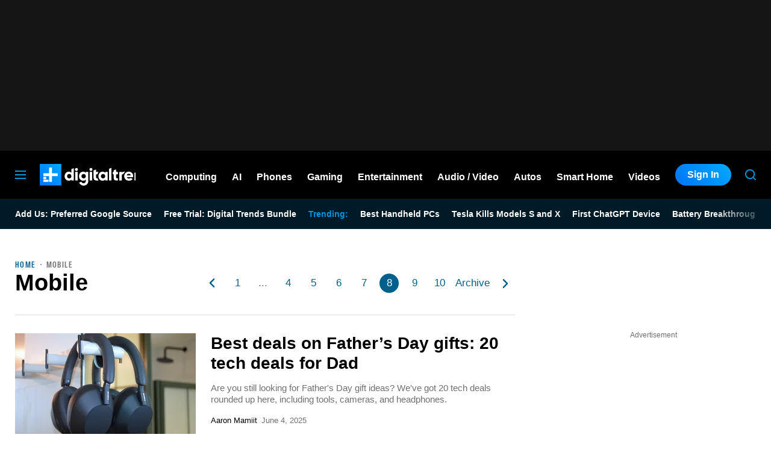

--- FILE ---
content_type: text/html; charset=UTF-8
request_url: https://www.digitaltrends.com/mobile/page/8/
body_size: 78375
content:
<!DOCTYPE html>
<html lang="en-us"xmlns:og="http://ogp.me/ns#" xmlns:fb="http://www.facebook.com/2008/fbml">

<head >
	<meta charset="UTF-8">
	<meta http-equiv="Content-Type" content="text/html; charset=UTF-8">

	<title>Mobile Archives - Page 8 of 1135 - Digital Trends</title>

	<meta name='robots' content='index, follow, max-snippet:-1, max-image-preview:large, max-video-preview:-1' />
	<style>img:is([sizes="auto" i], [sizes^="auto," i]) { contain-intrinsic-size: 3000px 1500px }</style>
				<script id="dt-core-options-0">
				(function(){'use strict';var stage=decodeURIComponent(0);var options=JSON.parse(decodeURIComponent('%7B%22dt-image%22%3A%7B%22backend%22%3A%22tachyon%22%2C%22image_quality%22%3A0%2C%22snap_widths%22%3A%5B80%2C120%2C145%2C170%2C222%2C248%2C300%2C345%2C375%2C382%2C416%2C610%2C768%2C920%2C1200%2C1230%5D%2C%22base_url%22%3A%5B%22https%3A%5C%2F%5C%2Fwww.digitaltrends.com%22%5D%7D%2C%22dt-audition%22%3A%7B%22features%22%3A%7B%22timestamp%22%3A1733423884%2C%22features%22%3A%5B%5D%2C%22dateUpdated%22%3A%222024-12-05T18%3A38%3A04.752Z%22%7D%7D%2C%22dt%3Atheme%22%3A%7B%22assets%22%3A%7B%22js_uri%22%3A%22https%3A%5C%2F%5C%2Fwww.digitaltrends.com%5C%2Fcontent%5C%2Fthemes%5C%2Fdigitaltrends-2018%5C%2Fbuild%5C%2Ffront%5C%2Fjs%22%2C%22js_path%22%3A%22%5C%2Fusr%5C%2Fsrc%5C%2Fapp%5C%2Fcontent%5C%2Fthemes%5C%2Fdigitaltrends-2018%5C%2Fbuild%5C%2Ffront%5C%2Fjs%22%2C%22parent_js_uri%22%3A%22https%3A%5C%2F%5C%2Fwww.digitaltrends.com%5C%2Fcontent%5C%2Fthemes%5C%2Fdt-stardust%5C%2Fbuild%5C%2Ffront%5C%2Fjs%22%2C%22parent_js_path%22%3A%22%5C%2Fusr%5C%2Fsrc%5C%2Fapp%5C%2Fcontent%5C%2Fthemes%5C%2Fdt-stardust%5C%2Fbuild%5C%2Ffront%5C%2Fjs%22%2C%22css_uri%22%3A%22https%3A%5C%2F%5C%2Fwww.digitaltrends.com%5C%2Fcontent%5C%2Fthemes%5C%2Fdigitaltrends-2018%5C%2Fassets%5C%2Fstyles%22%2C%22css_path%22%3A%22%5C%2Fusr%5C%2Fsrc%5C%2Fapp%5C%2Fcontent%5C%2Fthemes%5C%2Fdigitaltrends-2018%5C%2Fassets%5C%2Fstyles%22%2C%22parent_css_uri%22%3A%22https%3A%5C%2F%5C%2Fwww.digitaltrends.com%5C%2Fcontent%5C%2Fthemes%5C%2Fdt-stardust%5C%2Fassets%5C%2Fstyles%22%2C%22image_uri%22%3A%22https%3A%5C%2F%5C%2Fwww.digitaltrends.com%5C%2Fcontent%5C%2Fthemes%5C%2Fdigitaltrends-2018%5C%2Fassets%5C%2Fimages%22%2C%22parent_image_uri%22%3A%22https%3A%5C%2F%5C%2Fwww.digitaltrends.com%5C%2Fcontent%5C%2Fthemes%5C%2Fdt-stardust%5C%2Fassets%5C%2Fimages%22%2C%22font_uri%22%3A%22https%3A%5C%2F%5C%2Fwww.digitaltrends.com%5C%2Fcontent%5C%2Fthemes%5C%2Fdigitaltrends-2018%5C%2Fassets%5C%2Ffonts%22%2C%22parent_font_uri%22%3A%22https%3A%5C%2F%5C%2Fwww.digitaltrends.com%5C%2Fcontent%5C%2Fthemes%5C%2Fdt-stardust%5C%2Fassets%5C%2Ffonts%22%2C%22plugin_dir%22%3A%22%5C%2Fusr%5C%2Fsrc%5C%2Fapp%5C%2Fcontent%5C%2Fplugins%22%2C%22mu_plugin_dir%22%3A%22%5C%2Fusr%5C%2Fsrc%5C%2Fapp%5C%2Fcontent%5C%2Fmu-plugins%22%2C%22vip_client_mu_plugin_dir%22%3A%22%5C%2Fusr%5C%2Fsrc%5C%2Fapp%5C%2Fcontent%5C%2Fclient-mu-plugins%22%2C%22global_assets_path%22%3A%22%5C%2Fusr%5C%2Fsrc%5C%2Fapp%5C%2Fcontent%5C%2Fthemes%5C%2FglobalAssets%5C%2F%22%7D%2C%22brand_color%22%3A%22%230095da%22%2C%22tos_url%22%3Anull%2C%22pp_url%22%3Anull%2C%22site_name%22%3A%22Digital%20Trends%22%7D%2C%22facebook%22%3A%7B%22facebook%3Aapp%3Aid%22%3A%22803626527068006%22%2C%22facebook%3Achannel_url%22%3A%22https%3A%5C%2F%5C%2Fwww.digitaltrends.com%5C%2Ffb-channel.php%22%2C%22facebook%3Apage%3Aid%22%3A%228522591132%22%7D%2C%22twitter%22%3A%7B%22handle%22%3A%22DigitalTrends%22%7D%2C%22pubplus%22%3A%7B%22script-url%22%3A%22%5C%2F%5C%2Fd1gofkrkum4ehe.cloudfront.net%5C%2Ftracker.js%22%7D%2C%22dt-account%22%3A%7B%22dt-client-secret%22%3A%22tQXrLReKRWAKfgLnkRumhxEERkc8f9SS3p4BBucBpLXgerHwNYQvfkpmMrNJD6zm%22%2C%22apple-client-id%22%3A%22com.digitaltrends.site.services%22%2C%22apple-redirect-uri%22%3A%22https%3A%5C%2F%5C%2Fwww.digitaltrends.com%22%2C%22apple-enabled%22%3Atrue%2C%22gsi-client_id%22%3A%22811384777544-pgrbc2g5ksmjg61234uplsm2mdknjgic.apps.googleusercontent.com%22%2C%22gsi-enabled%22%3Atrue%2C%22gsi-utm-blacklist%22%3A%5B%7B%22utm_source%22%3A%22jungroup%22%7D%5D%2C%22openpass-enabled%22%3Atrue%2C%22openpass-client-id%22%3A%22f47ad0f05ac0482c90952cea31bd84cf%22%2C%22openpass-waypoint-url%22%3A%22https%3A%5C%2F%5C%2Fwww.digitaltrends.com%5C%2Fopauth%22%7D%2C%22dt%3Aads%22%3A%7B%22inject-ads%22%3Atrue%2C%22video-disable-ads%22%3Afalse%2C%22video-disable-discovery%22%3Afalse%7D%2C%22dt%3Acc%22%3A%7B%22default_network_order%22%3A%5B%22%22%5D%2C%22post_products%22%3A%5B%5D%2C%22is_price_hidden%22%3Afalse%7D%2C%22dt-follow%22%3A%7B%22sample-modules%22%3Afalse%7D%2C%22dt%3Anewsletter%22%3A%7B%22dt-newsletter-map%22%3A%7B%22dg2li1q15c%22%3A%7B%22recipientListId%22%3A%2211%22%2C%22segment%22%3A%22DT%20Daily%20Subscriber%22%2C%22newsletterAutoOptIn%22%3Atrue%7D%2C%22fufjhh1lqxa%22%3A%7B%22recipientListId%22%3A%2211%22%2C%22segment%22%3A%22DT%20Deals%20Subscriber%22%2C%22newsletterAutoOptIn%22%3Atrue%7D%2C%22j0pddcj8h2%22%3A%7B%22recipientListId%22%3A%2211%22%2C%22segment%22%3A%22Samsung%20Galaxy%20S24%20Launch2%22%2C%22newsletterAutoOptIn%22%3Afalse%7D%2C%225v4do24qcst%22%3A%7B%22recipientListId%22%3A%2211%22%2C%22segment%22%3A%22Respec%20Subscriber%22%2C%22newsletterAutoOptIn%22%3Afalse%7D%2C%22ljlz5cgj6b9%22%3A%7B%22recipientListId%22%3A%2211%22%2C%22segment%22%3A%22Digital%20Trends%20Partner%20Subscriber%22%2C%22newsletterAutoOptIn%22%3Atrue%7D%2C%228h3fzytqdry%22%3A%7B%22recipientListId%22%3A%2211%22%2C%22segment%22%3A%22Kamino%20Interest%22%2C%22newsletterAutoOptIn%22%3Afalse%7D%2C%228akb1aey6%22%3A%7B%22recipientListId%22%3A%2211%22%2C%22segment%22%3A%22Product%20Announcements%20Subscriber%22%2C%22newsletterAutoOptIn%22%3Atrue%7D%7D%2C%22dt-available-newsletters%22%3A%5B%7B%22id%22%3A%22dg2li1q15c%22%2C%22name%22%3A%22DT%20Daily%22%2C%22description%22%3A%22Today%27s%20tech%20news%2C%20curated%20and%20condensed%20for%20your%20inbox%22%2C%22recipientListId%22%3A%2211%22%2C%22segment%22%3A%22DT%20Daily%20Subscriber%22%2C%22newsletterAutoOptIn%22%3Atrue%7D%2C%7B%22id%22%3A%22fufjhh1lqxa%22%2C%22name%22%3A%22DT%20Deals%22%2C%22description%22%3A%22We%20track%20down%20the%20best%20deals%20on%20tech%20and%20send%20them%20directly%20to%20you%22%2C%22recipientListId%22%3A%2211%22%2C%22segment%22%3A%22DT%20Deals%20Subscriber%22%2C%22newsletterAutoOptIn%22%3Atrue%7D%2C%7B%22id%22%3A%225v4do24qcst%22%2C%22name%22%3A%22ReSpec%22%2C%22description%22%3A%22Your%20weekly%20teardown%20of%20the%20tech%20behind%20PC%20gaming%22%2C%22recipientListId%22%3A%2211%22%2C%22segment%22%3A%22Respec%20Subscriber%22%2C%22newsletterAutoOptIn%22%3Afalse%7D%2C%7B%22id%22%3A%22ljlz5cgj6b9%22%2C%22name%22%3A%22Partner%20Offers%20%26%20Announcements%22%2C%22description%22%3A%22Our%20latest%20updates%20from%20Digital%20Trends%20partners%22%2C%22recipientListId%22%3A%2211%22%2C%22segment%22%3A%22Digital%20Trends%20Partner%20Subscriber%22%2C%22newsletterAutoOptIn%22%3Atrue%7D%2C%7B%22id%22%3A%228akb1aey6%22%2C%22name%22%3A%22Product%20Announcements%22%2C%22description%22%3A%22Get%20informed%20about%20new%20features%20on%20Digital%20Trends%22%2C%22recipientListId%22%3A%2211%22%2C%22segment%22%3A%22Product%20Announcements%20Subscriber%22%2C%22newsletterAutoOptIn%22%3Atrue%7D%5D%7D%2C%22dt%3Askimlinks%22%3A%7B%22wrapping_enabled%22%3Atrue%2C%22blacklisted_domains%22%3A%5B%22deal.incogni.io%22%2C%22avid.8v4lqg.net%22%2C%22onlyoffice.com%22%2C%22go.linkby.com%22%2C%22dish-gm.sjv.io%22%2C%22usulike.sjv.io%22%2C%22howl.link%22%2C%22wyzelabsinc.pxf.io%22%2C%22majorfitness.sjv.io%22%2C%22greenmangaming.sjv.io%22%2C%22aoabt4trk.com%22%2C%22lvnta.com%22%2C%22simplypiano.sjv.io%22%2C%22emeetcom.pxf.io%22%2C%22mysteriumvpn.pxf.io%22%2C%22totalwireless.sjv.io%22%2C%22laifen.pxf.io%22%2C%22unitreerobotics.pxf.io%22%2C%22reolink.pxf.io%22%2C%22secretlab.co%22%2C%22hongkongsihoointelligenthomecolimited.pxf.io%22%2C%22sihoooffice.com%22%2C%22waterdropus.pxf.io%22%2C%22burkedecor.sjv.io%22%2C%22mgz.link%22%2C%22workspace.google.com%22%2C%22upwork.pxf.io%22%2C%22anker.pxf.io%22%2C%22appwiki.nl%22%2C%22dreoaffiliateprogram.pxf.io%22%2C%22purple-carrot.wk5q.net%22%2C%22robinhood.c3me6x.net%22%2C%22sennheiser-hearing.com%22%2C%22tmobile.prf.hn%22%2C%22music.apple.com%22%2C%22ouraring.sjv.io%22%2C%22affiliate.ipvanish.com%22%2C%22apolloneuroscience.pxf.io%22%2C%22hbomax.prf.hn%22%2C%22t-mobile.com%22%2C%22adobe.prf.hn%22%2C%22hd-hyundai.com%22%2C%22bartesian.sjv.io%22%2C%22sling-tv.pxf.io%22%2C%22fivebelow.pxf.io%22%2C%22flexitfitness.pxf.io%22%2C%22vizio.com%22%2C%22heltstudioaffiliateprogram.sjv.io%22%2C%22quicken.sjv.io%22%2C%22squarespace.syuh.net%22%2C%22hsn.uqhv.net%22%2C%22www.hsn.com%22%2C%22mrkeyshop.com%22%2C%22snakeriverfarms.pxf.io%22%2C%22xvuslink.com%22%2C%22get.surfshark.net%22%2C%22ghostbed.com%22%2C%22go.shopyourlikes.com%22%2C%22usa.kaspersky.com%22%2C%22hide.me%22%2C%22shop-links.co%22%2C%22www.shop-links.co%22%2C%22amazon.com%22%2C%22amzn.to%22%2C%22apple.com%22%2C%22apple.sjv.io%22%2C%22case-mate.com%22%2C%22linksynergy.com%22%2C%22click.linksynergy.com%22%2C%22commission-junction.com%22%2C%22huckberry.com%22%2C%22awin1.com%22%2C%22www.awin1.com%22%2C%22avantlink.com%22%2C%22www.avantlink.com%22%2C%22link.sylikes.com%22%2C%22track.flexlinkspro.com%22%2C%22rd.bizrate.com%22%2C%22prf.hn%22%2C%22aos.prf.hn%22%2C%22pntrs.com%22%2C%22pntrac.com%22%2C%22pntra.com%22%2C%22gopjn.com%22%2C%22pjatr.com%22%2C%22pjtra.com%22%2C%22shareasale.com%22%2C%22www.shareasale.com%22%2C%22cualbr.com%22%2C%22dpbolvw.net%22%2C%22emjcd.com%22%2C%22ftjcfx.com%22%2C%22jdoqocy.com%22%2C%22kqzyfj.com%22%2C%22lduhtrp.net%22%2C%22qksrv.net%22%2C%22qksz.net%22%2C%22rnsfpw.net%22%2C%22tkqlhce.com%22%2C%22tqlkg.com%22%2C%22vofzpwh.com%22%2C%22yceml.net%22%2C%22afcyhf.com%22%2C%22anrdoezrs.net%22%2C%22apmebf.com%22%2C%22awltovhc.com%22%2C%22awxibrm.co%22%2C%22www.cualbr.com%22%2C%22www.dpbolvw.net%22%2C%22www.emjcd.com%22%2C%22www.ftjcfx.com%22%2C%22www.jdoqocy.com%22%2C%22www.kqzyfj.com%22%2C%22www.lduhtrp.net%22%2C%22www.qksrv.net%22%2C%22www.qksz.net%22%2C%22www.rnsfpw.net%22%2C%22www.tkqlhce.com%22%2C%22www.tqlkg.com%22%2C%22www.vofzpwh.com%22%2C%22www.yceml.net%22%2C%22www.afcyhf.com%22%2C%22www.anrdoezrs.net%22%2C%22www.apmebf.com%22%2C%22www.awltovhc.com%22%2C%22www.awxibrm.co%22%2C%22buy.geni.us%22%2C%221-800contacts.2cw9.net%22%2C%221800baskets.w6fg.net%22%2C%221800flowers.7ymy.net%22%2C%2299designs.qvig.net%22%2C%22academysportsoutdoors.sjv.io%22%2C%22adidas.njih.net%22%2C%22adorama.rfvk.net%22%2C%22allbirds.pxf.io%22%2C%22allenedmonds.ojrq.net%22%2C%22alphaindustries.3tpfen.net%22%2C%22apple.sjv.io%22%2C%22arhaus.fx3vf7.net%22%2C%22asystem.sjv.io%22%2C%22athleticgreens.sjv.io%22%2C%22atom-tickets.pxf.io%22%2C%22avocadomattress.n5ka.net%22%2C%22awarasleep.xwrk.net%22%2C%22backcountry.tnu8.net%22%2C%22barkbox.snlv.net%22%2C%22baxterblueglasses.pxf.io%22%2C%22beckett-simonon.sjv.io%22%2C%22belkin.evyy.net%22%2C%22benchmade-modern.pxf.io%22%2C%22bespoke.iln8.net%22%2C%22bestbuy.7tiv.net%22%2C%22bigcommerce.zfrcsk.net%22%2C%22bio-bidet.sjv.io%22%2C%22bioskin.pxf.io%22%2C%22birch.fziv.net%22%2C%22bitdefender.f9tmep.net%22%2C%22blinkist.o6eiov.net%22%2C%22brandless.pxf.io%22%2C%22brentwoodhome.q77h.net%22%2C%22briogeohair.tmfhgn.net%22%2C%22burstoralcare.bts6.net%22%2C%22casemate.kxyi.net%22%2C%22casetify.hyyc7q.net%22%2C%22casper.5ad6.net%22%2C%22cheryls.9quv.net%22%2C%22coastal.pxf.io%22%2C%22cocoavia.sjv.io%22%2C%22cocoonbysealy.sjv.io%22%2C%22coinbase-consumer.sjv.io%22%2C%22constant-contact.ibfwsl.net%22%2C%22consumeracquisition.jtlo.net%22%2C%22cozeypartnerships.sjv.io%22%2C%22credit-karma-tax.pxf.io%22%2C%22creditkarma.myi4.net%22%2C%22deep-sentinel-home-security.pxf.io%22%2C%22dicks-sporting-goods.ryvx.net%22%2C%22disneyplus.bn5x.net%22%2C%22dofasting.vvtnn9.net%22%2C%22door-dash.5vju.net%22%2C%22doordash.7zd4df.net%22%2C%22dreamcloudsleep.xuok.net%22%2C%22drizly.sjv.io%22%2C%22eddiebauerus.ygwk.net%22%2C%22eight-sleep.ioym.net%22%2C%22fanatics.93n6tx.net%22%2C%22felixgray.ntaf.net%22%2C%22flaviar.5d3x.net%22%2C%22focuscamera.pxi6.net%22%2C%22footlocker.8s4u9r.net%22%2C%22freshdirect.bpu9.net%22%2C%22futurefitness.pxf.io%22%2C%22gap.igs4ds.net%22%2C%22getcairn.w9v5.net%22%2C%22getquip.d67ag4.net%22%2C%22gettyimages.68w6.net%22%2C%22ghostbed.3uu8.net%22%2C%22gifttree.vjggsg.net%22%2C%22glassesusa.7eer.net%22%2C%22go.corsair.com%22%2C%22go.novica.com%22%2C%22go.web.plus.espn.com%22%2C%22goto.target.com%22%2C%22goto.walmart.com%22%2C%22gotoconnect.sjv.io%22%2C%22gotomeeting.zvbf.net%22%2C%22grasshopper.o9o4.net%22%2C%22grenco-science.evyy.net%22%2C%22grubhub.vdcy.net%22%2C%22harryanddavid.2xc8.net%22%2C%22harrys.3tvl.net%22%2C%22healthade.sjv.io%22%2C%22helix-sleep.tkjf.net%22%2C%22hellotushy.pxf.io%22%2C%22homedepot.sjv.io%22%2C%22horizonfitness.pxf.io%22%2C%22hotspotshield.bvrd.net%22%2C%22howl.me%22%2C%22house.r2oa.net%22%2C%22hubspot.sjv.io%22%2C%22identityguard.y8uw.net%22%2C%22imazing.o67m.net%22%2C%22imp.i115008.net%22%2C%22imp.i121497.net%22%2C%22imp.i123723.net%22%2C%22imp.i125364.net%22%2C%22imp.i127288.net%22%2C%22imp.i140643.net%22%2C%22imp.i144304.net%22%2C%22imp.i146980.net%22%2C%22imp.i182465.net%22%2C%22imp.i184500.net%22%2C%22imp.i263265.net%22%2C%22imp.i263671.net%22%2C%22imp.i277339.net%22%2C%22imp.i279709.net%22%2C%22imp.i301580.net%22%2C%22imp.i305175.net%22%2C%22imp.i308314.net%22%2C%22imp.i309903.net%22%2C%22imp.i317572.net%22%2C%22imp.i334637.net%22%2C%22imp.i335971.net%22%2C%22imp.i358707.net%22%2C%22industry-west.ydow.net%22%2C%22instacart.oloiyb.net%22%2C%22intego.7eer.net%22%2C%22istockphoto.6q33.net%22%2C%22jasper.ai%22%2C%22jlab.sjv.io%22%2C%22johnelliott.znqymu.net%22%2C%22justanswer.9pctbx.net%22%2C%22knack-bags.pxf.io%22%2C%22kohls.sjv.io%22%2C%22lastpass.wo8g.net%22%2C%22leesasleep.lvuv.net%22%2C%22lenovo.vzew.net%22%2C%22letsgetchecked.7no9.net%22%2C%22levelsleep.xuvt.net%22%2C%22lifespan-fitness.e9ppfh.net%22%2C%22linkto.hrblock.com%22%2C%22logitech.cfzu.net%22%2C%22lorex-flir.obak77.net%22%2C%22lumin.7w7o67.net%22%2C%22macpaw.audw.net%22%2C%22mancrates.ln72.net%22%2C%22manitoba.zvvq7p.net%22%2C%22massdrop.7eer.net%22%2C%22mcafee-home.7eer.net%22%2C%22mint-mobile.58dp.net%22%2C%22mobvoi.m4ibck.net%22%2C%22molekule.mp4l.net%22%2C%22moment.8ocm68.net%22%2C%22mvmt.7eer.net%22%2C%22nautilus.atkw.net%22%2C%22nectar.xovt.net%22%2C%22newair.jlud63.net%22%2C%22nike.com%22%2C%22ninjakitchen.pxf.io%22%2C%22noom.8utb.net%22%2C%22nordvpn.sjv.io%22%2C%22onemore.pxf.io%22%2C%22oneplus-de.pxf.io%22%2C%22oneplus-in.pxf.io%22%2C%22onepluscom.pxf.io%22%2C%22oneplusfr.sjv.io%22%2C%22oneplusuk.sjv.io%22%2C%22ooma.vqi8.net%22%2C%22parachutehome.sjv.io%22%2C%22paramountplus.qflm.net%22%2C%22partners.alamo.com%22%2C%22partners.enterprise.com%22%2C%22partners.hotwire.com%22%2C%22paulachoiceusca.l3km.net%22%2C%22photoscom.pxf.io%22%2C%22pluralsight.pxf.io%22%2C%22pretty-litter-ca.sjv.io%22%2C%22prettylitter.sjv.io%22%2C%22puffy-affiliate-program.sjv.io%22%2C%22qustodio.sjv.io%22%2C%22razer.a9yw.net%22%2C%22scandiborn.sjv.io%22%2C%22scotchporter.5l5h.net%22%2C%22scottscheapflights.yuy8ab.net%22%2C%22semrush.sjv.io%22%2C%22sentrypc.7eer.net%22%2C%22serta.qq3wj3.net%22%2C%22setapp.sjv.io%22%2C%22shaker-and-spoon.sjv.io%22%2C%22sharkclean.sjv.io%22%2C%22sharp.iyhh.net%22%2C%22showtime.i7cdw9.net%22%2C%22shutterstock.7eer.net%22%2C%22simplehuman.sjv.io%22%2C%22skillshare.eqcm.net%22%2C%22skylum.evyy.net%22%2C%22sleep-number.sjv.io%22%2C%22smarthome.4hyab9.net%22%2C%22solostove.pxf.io%22%2C%22sportsline.evyy.net%22%2C%22spot-and-tango.i5md.net%22%2C%22starplus.sjv.io%22%2C%22stitchfix.rg35.net%22%2C%22stopandshop.li9jiy.net%22%2C%22summitsoft.evyy.net%22%2C%22sun-basket-meal-delivery-purchase.sjv.io%22%2C%22surfshark.sjv.io%22%2C%22target-prints.pxf.io%22%2C%22taylor-stitch.nnh2.net%22%2C%22tempur-pedic-sale.sjv.io%22%2C%22tempurpedic.pxf.io%22%2C%22thegreatcoursesplus.7eer.net%22%2C%22thehomedepotca.2t23.net%22%2C%22theragun.xibx.net%22%2C%22thinkcoffee.sjv.io%22%2C%22threadless.78cfvm.net%22%2C%22thumbtack.57ib.net%22%2C%22tradecoffee.pxf.io%22%2C%22traeger.uym8.net%22%2C%22trifectanutrition.llbyf9.net%22%2C%22tuftandneedle.attfm2.net%22%2C%22ultimate-ears.dubn.net%22%2C%22untuckit.9znn.net%22%2C%22vincero-watches.pxf.io%22%2C%22visible.pxf.io%22%2C%22wildbird.sjv.io%22%2C%22winc.mivh.net%22%2C%22wineaccess.sjv.io%22%2C%22wismo.sjv.io%22%2C%22woodscanada.sjv.io%22%2C%22www.fubo.tv%22%2C%22yaasa.cw3o.net%22%2C%22yetius.pxf.io%22%2C%22ziprecruiter.fdcm73.net%22%2C%22zolt.sjv.io%22%2C%22go.expressvpn.com%22%2C%22ggg.pxf.io%22%2C%22tv.apple.com%22%2C%22cdkeys.pxf.io%22%2C%22cozyla.pxf.io%22%2C%22podcasts.apple.com%22%2C%22adguard.com%22%2C%22brother.pxf.io%22%2C%22lg.com%22%2C%22supershop.sjv.io%22%2C%22www.lenovo.com%22%5D%2C%22blacklisted_patterns%22%3A%5B%5D%7D%2C%22dt%3Auid2%22%3A%7B%22uid2-token-generation-enabled%22%3Atrue%7D%2C%22qnqb92BhrzmkpqGx%22%3A%7B%22post_sharing_data%22%3A%7B%22object_id%22%3A4%2C%22taxonomy%22%3A%22category%22%2C%22url%22%3A%22https%3A%5C%2F%5C%2Fwww.digitaltrends.com%5C%2Fmobile%5C%2F%22%2C%22summary%22%3A%22Mobile%20-%20Mobile%20and%20smartphone%20news%2C%20reviews%2C%20and%20discussion%20for%20everything%20from%20Android%20to%20iPhone%20and%20every%20accessory%20and%20app%20you%20could%20ever%20use.%22%2C%22title%22%3A%22Mobile%22%2C%22image%22%3A%22%22%2C%22twitter_text%22%3A%22Mobile%20-%20Mobile%20and%20smartphone%20news%2C%20reviews%2C%20and%20discussion%20for%20everything%20from%20Android%26hellip%3B%22%2C%22twitter_hash_tags%22%3A%22%22%7D%7D%2C%22global%22%3A%7B%22ajaxurl%22%3A%22https%3A%5C%2F%5C%2Fwww.digitaltrends.com%5C%2Fwp-admin%5C%2Fadmin-ajax.php%22%2C%22home%22%3A%22https%3A%5C%2F%5C%2Fwww.digitaltrends.com%22%7D%2C%22dt_videos%22%3A%7B%22autoplay_desktop%22%3Atrue%2C%22lazy_load%22%3Atrue%7D%7D'));window.dtcAllOptions=window.dtcAllOptions||{};if(stage>0){Object.keys(options).forEach(function(groupK){if(options[groupK]&&typeof options[groupK]==='object'){Object.keys(options[groupK]).forEach(function(k){if(!window.dtcAllOptions[groupK]||typeof window.dtcAllOptions[groupK]!=='object'){window.dtcAllOptions[groupK]={}}
window.dtcAllOptions[groupK][k]=options[groupK][k]})}})}else{window.dtcAllOptions=options}}())			</script>
						<link rel="preload" href="https://www.digitaltrends.com/content/themes/dt-stardust/build/front/js/dt-ads.min.js?ver=1769191267" as="script">
			
	<!-- This site is optimized with the Yoast SEO plugin v26.6 - https://yoast.com/wordpress/plugins/seo/ -->
	<link rel="canonical" href="https://www.digitaltrends.com/mobile/page/8/" />
	<link rel="prev" href="https://www.digitaltrends.com/mobile/page/7/" />
	<link rel="next" href="https://www.digitaltrends.com/mobile/page/9/" />
	<meta property="og:locale" content="en_US" />
	<meta property="og:type" content="article" />
	<meta property="og:title" content="Mobile Archives - Page 8 of 1135 - Digital Trends" />
	<meta property="og:description" content="Mobile and smartphone news, reviews, and discussion for everything from Android to iPhone and every accessory and app you could ever use." />
	<meta property="og:url" content="https://www.digitaltrends.com/mobile/" />
	<meta property="og:site_name" content="Digital Trends" />
	<meta property="og:image" content="https://www.digitaltrends.com/tachyon/2020/10/dt_logo_lockup_blue.jpg?resize=1200%2C630" />
	<meta name="twitter:card" content="summary_large_image" />
	<meta name="twitter:image" content="https://www.digitaltrends.com/tachyon/2020/10/dt_logo_lockup_blue.jpg?resize=800%2C418" />
	<meta name="twitter:site" content="@DigitalTrends" />
	<script type="application/ld+json" class="yoast-schema-graph">{"@context":"https://schema.org","@graph":[{"@type":"CollectionPage","@id":"https://www.digitaltrends.com/mobile/","url":"https://www.digitaltrends.com/mobile/page/8/","name":"Mobile Archives - Page 8 of 1135 - Digital Trends","isPartOf":{"@id":"https://www.digitaltrends.com/#website"},"primaryImageOfPage":{"@id":"https://www.digitaltrends.com/mobile/page/8/#primaryimage"},"image":{"@id":"https://www.digitaltrends.com/mobile/page/8/#primaryimage"},"thumbnailUrl":"https://www.digitaltrends.com/tachyon/2022/05/sony-wh-1000xm5-review-00013.jpg?fit=2500%2C1666","inLanguage":"en-US","mainEntity":{"@id":"https://www.digitaltrends.com/mobile/page/8/#/schema/ItemList"}},{"@type":"ImageObject","inLanguage":"en-US","@id":"https://www.digitaltrends.com/mobile/page/8/#primaryimage","url":"https://www.digitaltrends.com/tachyon/2022/05/sony-wh-1000xm5-review-00013.jpg?fit=2500%2C1666","contentUrl":"https://www.digitaltrends.com/tachyon/2022/05/sony-wh-1000xm5-review-00013.jpg?fit=2500%2C1666","width":2500,"height":1666,"caption":"Sony WH-1000XM5 wireless headphones hanging on wall hook in front of a mirror."},{"@type":"WebSite","@id":"https://www.digitaltrends.com/#website","url":"https://www.digitaltrends.com/","name":"Digital Trends","description":"Tech Product Reviews, How To, Best Ofs, deals and Advice","potentialAction":[{"@type":"SearchAction","target":{"@type":"EntryPoint","urlTemplate":"https://www.digitaltrends.com/?s={search_term_string}"},"query-input":{"@type":"PropertyValueSpecification","valueRequired":true,"valueName":"search_term_string"}}],"inLanguage":"en-US"},{"@context":"http://schema.org","@type":"ItemList","@id":"https://www.digitaltrends.com/mobile/page/8/#/schema/ItemList","name":"Mobile - Digital Trends","url":"https://www.digitaltrends.com/mobile/","itemListOrder":"Unordered","itemListElement":[{"@context":"http://schema.org","@type":"ListItem","position":1,"name":"Best deals on Father&#8217;s Day gifts: 20 tech deals for Dad","url":"https://www.digitaltrends.com/tablets/20-best-tech-deals-fathers-day-gifts-june-2025/","image":{"@context":"http://schema.org","@type":"ImageObject","url":"https://www.digitaltrends.com/tachyon/2022/05/sony-wh-1000xm5-review-00013.jpg?fit=2500%2C1666"}},{"@context":"http://schema.org","@type":"ListItem","position":2,"name":"5 rumored iOS 26 features we could see at WWDC 2025","url":"https://www.digitaltrends.com/phones/5-rumored-ios-26-features-we-could-see-at-wwdc-2025/","image":{"@context":"http://schema.org","@type":"ImageObject","url":"https://www.digitaltrends.com/tachyon/2024/10/iphone-16-pro-home-screen-wider-crop-e1749054855691.jpeg?fit=3000%2C1800"}},{"@context":"http://schema.org","@type":"ListItem","position":3,"name":"Samsung silently outs the Galaxy Z Fold 7 and Z Flip 7 names","url":"https://www.digitaltrends.com/phones/samsung-accidentally-confirms-z-fold-7-and-z-flip-7-names/","image":{"@context":"http://schema.org","@type":"ImageObject","url":"https://www.digitaltrends.com/tachyon/2025/06/Samsung-ZFold7-Teaser.jpg?fit=1203%2C802"}},{"@context":"http://schema.org","@type":"ListItem","position":4,"name":"Foldable phones need to get more expensive","url":"https://www.digitaltrends.com/phones/a-more-expensive-galaxy-z-fold-7-ultra-yes-please/","image":{"@context":"http://schema.org","@type":"ImageObject","url":"https://www.digitaltrends.com/tachyon/2024/07/samsung-galaxy-z-fold-6-opening-hand.jpg?fit=3000%2C2000"}},{"@context":"http://schema.org","@type":"ListItem","position":5,"name":"I tested a pocketable note-taking tablet that puts the Kindle to shame","url":"https://www.digitaltrends.com/phones/i-tested-a-pocketable-note-taking-tablet-that-puts-the-kindle-to-shame/","image":{"@context":"http://schema.org","@type":"ImageObject","url":"https://www.digitaltrends.com/tachyon/2025/06/boox-go-reader-stylus.jpg?fit=2000%2C1200"}},{"@context":"http://schema.org","@type":"ListItem","position":6,"name":"X is back up after a brief outage","url":"https://www.digitaltrends.com/phones/x-is-down-again-and-its-not-clear-why/","image":{"@context":"http://schema.org","@type":"ImageObject","url":"https://www.digitaltrends.com/tachyon/2023/07/x-twitter.jpg?fit=2910%2C1951"}},{"@context":"http://schema.org","@type":"ListItem","position":7,"name":"Apple&#8217;s most underrated app could change soon, and you&#8217;re going to love it","url":"https://www.digitaltrends.com/phones/apples-underrated-shortcuts-app-awaits-an-ai-boost-and-i-cant-wait/","image":{"@context":"http://schema.org","@type":"ImageObject","url":"https://www.digitaltrends.com/tachyon/2023/11/Apple-Shortcuts-app-by-Brett-Jordan-on-Pexels-1-e1748910066605.jpg?fit=1500%2C900"}},{"@context":"http://schema.org","@type":"ListItem","position":8,"name":"WhatsApp is prepping a feature you&#8217;re certain to use","url":"https://www.digitaltrends.com/phones/whatsapp-set-to-roll-out-a-long-awaited-feature/","image":{"@context":"http://schema.org","@type":"ImageObject","url":"https://www.digitaltrends.com/tachyon/2025/03/whatsapp-side-view.jpg?fit=1920%2C1280"}},{"@context":"http://schema.org","@type":"ListItem","position":9,"name":"Why you shouldn&#8217;t care what number Apple puts on your iPhone&#8217;s software","url":"https://www.digitaltrends.com/phones/why-you-shouldnt-care-what-number-apple-puts-on-your-iphones-software/","image":{"@context":"http://schema.org","@type":"ImageObject","url":"https://www.digitaltrends.com/tachyon/2025/03/iphone-16-pro-max-screen-hand-e1743943421755.jpg?fit=3000%2C1800"}},{"@context":"http://schema.org","@type":"ListItem","position":10,"name":"20 iPhones elevate Danny Boyle’s 28 Years Later scene","url":"https://www.digitaltrends.com/phones/20-iphones-elevate-danny-boyles-28-years-later-scene/","image":{"@context":"http://schema.org","@type":"ImageObject","url":"https://www.digitaltrends.com/tachyon/2025/06/28-years-later-camera-rig.jpg?fit=2500%2C1661"}},{"@context":"http://schema.org","@type":"ListItem","position":11,"name":"S25 Edge bend test: Does Samsung&#8217;s thinnest phone hold together?","url":"https://www.digitaltrends.com/phones/galaxy-s25-edge-bend-test-tough-or-fragile/","image":{"@context":"http://schema.org","@type":"ImageObject","url":"https://www.digitaltrends.com/tachyon/2025/06/galaxy-s25-edge-jerryrigeverything.jpg?fit=2500%2C1713"}},{"@context":"http://schema.org","@type":"ListItem","position":12,"name":"Whoop 5.0 vs Oura Ring 4: which no-distraction wearable is best?","url":"https://www.digitaltrends.com/phones/whoop-5-0-vs-oura-ring-4-which-no-distraction-wearable-is-best/","image":{"@context":"http://schema.org","@type":"ImageObject","url":"https://www.digitaltrends.com/tachyon/2025/05/whoop-5-oura-ring-4.jpg?fit=3000%2C2000"}},{"@context":"http://schema.org","@type":"ListItem","position":13,"name":"I know iOS is great for security, but it&#8217;s fallen behind Android in one key area","url":"https://www.digitaltrends.com/phones/i-know-ios-is-great-for-security-but-its-fallen-behind-android-in-one-key-area/","image":{"@context":"http://schema.org","@type":"ImageObject","url":"https://www.digitaltrends.com/tachyon/2024/10/Apple-iPhone-16-Pro-vs-Google-Pixel-9-Pro-Digital-Trends-8-e1748622111937.jpg?fit=1738%2C1043"}},{"@context":"http://schema.org","@type":"ListItem","position":14,"name":"Apple should make an iPhone 17 Ultra and copy these phone cameras","url":"https://www.digitaltrends.com/phones/apple-should-make-an-iphone-17-ultra/","image":{"@context":"http://schema.org","@type":"ImageObject","url":"https://www.digitaltrends.com/tachyon/2024/11/iphone-16-pro-max-camera.jpg?fit=3000%2C2000"}},{"@context":"http://schema.org","@type":"ListItem","position":15,"name":"4 Whoop 5.0 features the Apple Watch Series 11 needs to steal","url":"https://www.digitaltrends.com/wearables/4-whoop-5-0-features-the-apple-watch-series-11-needs-to-steal/","image":{"@context":"http://schema.org","@type":"ImageObject","url":"https://www.digitaltrends.com/tachyon/2025/05/whoop-5-side-wrist.jpg?fit=3000%2C2000"}},{"@context":"http://schema.org","@type":"ListItem","position":16,"name":"Having used the OnePlus 13s, this is what Apple needs to pay attention to","url":"https://www.digitaltrends.com/phones/having-used-the-oneplus-13s-this-is-what-apple-needs-to-pay-attention-to/","image":{"@context":"http://schema.org","@type":"ImageObject","url":"https://www.digitaltrends.com/tachyon/2025/05/oneplus-13s.jpeg?fit=2000%2C1200"}},{"@context":"http://schema.org","@type":"ListItem","position":17,"name":"iOS 19 isn&#8217;t coming this fall &#8230; because Apple is calling it something else","url":"https://www.digitaltrends.com/phones/ios-19-isnt-coming-this-fall-because-apple-is-calling-it-something-else/","image":{"@context":"http://schema.org","@type":"ImageObject","url":"https://www.digitaltrends.com/tachyon/2025/03/iphone-16-pro-max-back-hand-e1753795568240.jpg?fit=3000%2C1800"}},{"@context":"http://schema.org","@type":"ListItem","position":18,"name":"The Samsung Galaxy Tab S9 Ultra is $400 off today &#8212; don&#8217;t miss this deal!","url":"https://www.digitaltrends.com/tablets/samsung-galaxy-tab-s9-ultra-deal-best-buy-may-2025/","image":{"@context":"http://schema.org","@type":"ImageObject","url":"https://www.digitaltrends.com/tachyon/2023/08/samsung-galaxy-tab-s9-ultra-review-16.jpeg?fit=3000%2C2000"}},{"@context":"http://schema.org","@type":"ListItem","position":19,"name":"The Apple Watch 10 and Samsung Galaxy Watch Ultra are both on sale","url":"https://www.digitaltrends.com/wearables/apple-watch-series-10-samsung-galaxy-watch-ultra-deal-amazon-may-2025/","image":{"@context":"http://schema.org","@type":"ImageObject","url":"https://www.digitaltrends.com/tachyon/2024/09/apple-watch-series-10-review-24.jpeg?fit=3000%2C2000"}},{"@context":"http://schema.org","@type":"ListItem","position":20,"name":"Whoop 5.0 Review: Distraction-free health tracking","url":"https://www.digitaltrends.com/wearables/whoop-5-0-review/","image":{"@context":"http://schema.org","@type":"ImageObject","url":"https://www.digitaltrends.com/tachyon/2025/05/whoop-5-front.jpg?fit=3000%2C2000"}},{"@context":"http://schema.org","@type":"ListItem","position":21,"name":"Can AI really replace your keyboard and mouse?","url":"https://www.digitaltrends.com/phones/can-ai-really-replace-your-keyboard-and-mouse/","image":{"@context":"http://schema.org","@type":"ImageObject","url":"https://www.digitaltrends.com/tachyon/2025/05/gemini-live-keyboard.jpg?fit=3963%2C2378"}},{"@context":"http://schema.org","@type":"ListItem","position":22,"name":"There&#8217;s finally a WhatsApp app on iPad, and it&#8217;s exactly what I&#8217;ve been waiting for","url":"https://www.digitaltrends.com/tablets/whatsapp-app-on-ipad/","image":{"@context":"http://schema.org","@type":"ImageObject","url":"https://www.digitaltrends.com/tachyon/2025/05/WhatsApp-App-iPad.jpg?fit=4000%2C3000"}},{"@context":"http://schema.org","@type":"ListItem","position":23,"name":"5 lost iOS features I want to see return in iOS 19","url":"https://www.digitaltrends.com/phones/5-lost-ios-features-i-want-to-see-return-in-ios-19/","image":{"@context":"http://schema.org","@type":"ImageObject","url":"https://www.digitaltrends.com/tachyon/2024/09/siri-ios-18-e1748373854665.jpeg?fit=2250%2C1350"}},{"@context":"http://schema.org","@type":"ListItem","position":24,"name":"5 things the iPhone 17 needs to make it a compelling upgrade","url":"https://www.digitaltrends.com/phones/5-things-the-iphone-17-needs-to-make-it-a-compelling-upgrade/","image":{"@context":"http://schema.org","@type":"ImageObject","url":"https://www.digitaltrends.com/tachyon/2025/03/iPhone-17-leaked-render.jpeg?fit=1800%2C1200"}},{"@context":"http://schema.org","@type":"ListItem","position":25,"name":"I&#8217;ve used the Galaxy S25 Edge, here&#8217;s what the iPhone 17 Air needs","url":"https://www.digitaltrends.com/phones/ive-used-the-galaxy-s25-edge-heres-what-the-iphone-17-air-needs/","image":{"@context":"http://schema.org","@type":"ImageObject","url":"https://www.digitaltrends.com/tachyon/2025/05/galaxy-s25-edge-metal-e1760609437234.jpg?fit=3000%2C1800"}},{"@context":"http://schema.org","@type":"ListItem","position":26,"name":"Samsung Galaxy S25 Edge Review: A trendsetter you won&#8217;t want to put down","url":"https://www.digitaltrends.com/phones/samsung-galaxy-s25-edge-review/","image":{"@context":"http://schema.org","@type":"ImageObject","url":"https://www.digitaltrends.com/tachyon/2025/05/galaxy-s25-edge-metal-e1760609437234.jpg?fit=3000%2C1800"}},{"@context":"http://schema.org","@type":"ListItem","position":27,"name":"I can&#8217;t choose between Google and Apple, and it just got much harder","url":"https://www.digitaltrends.com/phones/i-cant-choose-between-google-and-apple-and-it-just-got-much-harder/","image":{"@context":"http://schema.org","@type":"ImageObject","url":"https://www.digitaltrends.com/tachyon/2025/04/google-pixel-9a-pocket-e1761975480967.jpg?fit=3000%2C1800"}},{"@context":"http://schema.org","@type":"ListItem","position":28,"name":"4 phones you can buy instead of the Motorola Razr 2025","url":"https://www.digitaltrends.com/phones/alternatives-to-the-motorola-razr-2025/","image":{"@context":"http://schema.org","@type":"ImageObject","url":"https://www.digitaltrends.com/tachyon/2025/05/Moto-Razr-2025-Review-13_6cf60c.jpg?fit=2560%2C1920"}},{"@context":"http://schema.org","@type":"ListItem","position":29,"name":"4 things we expect to see at WWDC 2025, and 2 we don&#8217;t","url":"https://www.digitaltrends.com/phones/4-things-we-expect-to-see-at-wwdc-2025-and-2-we-dont/","image":{"@context":"http://schema.org","@type":"ImageObject","url":"https://www.digitaltrends.com/tachyon/2025/05/wwdc-phone.jpg?fit=3665%2C2199"}},{"@context":"http://schema.org","@type":"ListItem","position":30,"name":"I underestimated the Galaxy S25 Edge&#8217;s camera. Here&#8217;s why you shouldn&#8217;t","url":"https://www.digitaltrends.com/phones/i-underestimated-the-galaxy-s25-edges-camera-heres-why-you-shouldnt/","image":{"@context":"http://schema.org","@type":"ImageObject","url":"https://www.digitaltrends.com/tachyon/2025/05/DT-OuttaFocus-I-Underestimated-The-Galaxy-S25-Edges-Camera.jpg?fit=2000%2C1334"}},{"@context":"http://schema.org","@type":"ListItem","position":31,"name":"What Google&#8217;s I/O 2025 keynote tells us about the Google Pixel 10","url":"https://www.digitaltrends.com/phones/what-googles-io-2025-keynote-tells-us-about-the-google-pixel-10/","image":{"@context":"http://schema.org","@type":"ImageObject","url":"https://www.digitaltrends.com/tachyon/2024/10/pixel-9-series-cameras-e1748014833499.jpg?fit=3000%2C1800"}},{"@context":"http://schema.org","@type":"ListItem","position":32,"name":"Moto G Stylus (2025) review: this phone is a $400 note-taker&#8217;s dream","url":"https://www.digitaltrends.com/phones/moto-g-stylus-2025-review/","image":{"@context":"http://schema.org","@type":"ImageObject","url":"https://www.digitaltrends.com/tachyon/2025/05/PXL_20250507_231839903.jpg?fit=4032%2C2268"}},{"@context":"http://schema.org","@type":"ListItem","position":33,"name":"Apple&#8217;s AI glasses are coming, but not the way you think","url":"https://www.digitaltrends.com/phones/apples-ai-glasses-are-coming-but-not-the-way-you-think/","image":{"@context":"http://schema.org","@type":"ImageObject","url":"https://www.digitaltrends.com/tachyon/2025/05/apple-iglasses-2.jpg?fit=1280%2C854"}},{"@context":"http://schema.org","@type":"ListItem","position":34,"name":"Why NotebookLM needs to be the next app you download on your phone","url":"https://www.digitaltrends.com/phones/why-notebooklm-needs-to-be-the-next-app-you-download-on-your-phone/","image":{"@context":"http://schema.org","@type":"ImageObject","url":"https://www.digitaltrends.com/tachyon/2025/05/notebooklm-app-ios1.jpeg?fit=2000%2C1200"}}]}]}</script>
	<!-- / Yoast SEO plugin. -->


			<meta property="og:image:width" content="1200" />
			<meta property="og:image:height" content="630" />
			<link rel="alternate" type="application/rss+xml" title="Digital Trends &raquo; Feed" href="https://www.digitaltrends.com/feed/" />
<link rel="alternate" type="application/rss+xml" title="Digital Trends &raquo; Mobile Category Feed" href="https://www.digitaltrends.com/mobile/feed/" />
<style id='wp-block-library-inline-css' type='text/css'>
:root{--wp-admin-theme-color:#007cba;--wp-admin-theme-color--rgb:0,124,186;--wp-admin-theme-color-darker-10:#006ba1;--wp-admin-theme-color-darker-10--rgb:0,107,161;--wp-admin-theme-color-darker-20:#005a87;--wp-admin-theme-color-darker-20--rgb:0,90,135;--wp-admin-border-width-focus:2px;--wp-block-synced-color:#7a00df;--wp-block-synced-color--rgb:122,0,223;--wp-bound-block-color:var(--wp-block-synced-color)}@media (min-resolution:192dpi){:root{--wp-admin-border-width-focus:1.5px}}.wp-element-button{cursor:pointer}:root{--wp--preset--font-size--normal:16px;--wp--preset--font-size--huge:42px}:root .has-very-light-gray-background-color{background-color:#eee}:root .has-very-dark-gray-background-color{background-color:#313131}:root .has-very-light-gray-color{color:#eee}:root .has-very-dark-gray-color{color:#313131}:root .has-vivid-green-cyan-to-vivid-cyan-blue-gradient-background{background:linear-gradient(135deg,#00d084,#0693e3)}:root .has-purple-crush-gradient-background{background:linear-gradient(135deg,#34e2e4,#4721fb 50%,#ab1dfe)}:root .has-hazy-dawn-gradient-background{background:linear-gradient(135deg,#faaca8,#dad0ec)}:root .has-subdued-olive-gradient-background{background:linear-gradient(135deg,#fafae1,#67a671)}:root .has-atomic-cream-gradient-background{background:linear-gradient(135deg,#fdd79a,#004a59)}:root .has-nightshade-gradient-background{background:linear-gradient(135deg,#330968,#31cdcf)}:root .has-midnight-gradient-background{background:linear-gradient(135deg,#020381,#2874fc)}.has-regular-font-size{font-size:1em}.has-larger-font-size{font-size:2.625em}.has-normal-font-size{font-size:var(--wp--preset--font-size--normal)}.has-huge-font-size{font-size:var(--wp--preset--font-size--huge)}.has-text-align-center{text-align:center}.has-text-align-left{text-align:left}.has-text-align-right{text-align:right}#end-resizable-editor-section{display:none}.aligncenter{clear:both}.items-justified-left{justify-content:flex-start}.items-justified-center{justify-content:center}.items-justified-right{justify-content:flex-end}.items-justified-space-between{justify-content:space-between}.screen-reader-text{border:0;clip-path:inset(50%);height:1px;margin:-1px;overflow:hidden;padding:0;position:absolute;width:1px;word-wrap:normal!important}.screen-reader-text:focus{background-color:#ddd;clip-path:none;color:#444;display:block;font-size:1em;height:auto;left:5px;line-height:normal;padding:15px 23px 14px;text-decoration:none;top:5px;width:auto;z-index:100000}html :where(.has-border-color){border-style:solid}html :where([style*=border-top-color]){border-top-style:solid}html :where([style*=border-right-color]){border-right-style:solid}html :where([style*=border-bottom-color]){border-bottom-style:solid}html :where([style*=border-left-color]){border-left-style:solid}html :where([style*=border-width]){border-style:solid}html :where([style*=border-top-width]){border-top-style:solid}html :where([style*=border-right-width]){border-right-style:solid}html :where([style*=border-bottom-width]){border-bottom-style:solid}html :where([style*=border-left-width]){border-left-style:solid}html :where(img[class*=wp-image-]){height:auto;max-width:100%}:where(figure){margin:0 0 1em}html :where(.is-position-sticky){--wp-admin--admin-bar--position-offset:var(--wp-admin--admin-bar--height,0px)}@media screen and (max-width:600px){html :where(.is-position-sticky){--wp-admin--admin-bar--position-offset:0px}}
</style>
<style id='classic-theme-styles-inline-css' type='text/css'>
/*! This file is auto-generated */
.wp-block-button__link{color:#fff;background-color:#32373c;border-radius:9999px;box-shadow:none;text-decoration:none;padding:calc(.667em + 2px) calc(1.333em + 2px);font-size:1.125em}.wp-block-file__button{background:#32373c;color:#fff;text-decoration:none}
</style>
<link rel='stylesheet' id='qm-object-cache-style-css' integrity='sha384-8JkjfWUwIBwhqRBlaB96rfON/UhHoNW1C0z1QhCN2G2we5yngcb9f6gZvTLJyU+N' href='https://www.digitaltrends.com/content/plugins/qm-object-cache/css/style.css?ver=0.2' type='text/css' media='all' />
<style id="dt-topic-head-style">.b-headline--category .b-headline__description-title,.b-synopsis-full__alt-label,.b-tabbed-lists__label{font-family:Molde,-apple-system,BlinkMacSystemFont,Segoe UI,Helvetica,Arial,sans-serif;font-weight:700;letter-spacing:.02em;text-transform:uppercase}.b-mem-logos__heading,.b-mem-post__alt-label,.b-river-post__alt-label,.b-river-post__sponsor{font-family:Molde Condensed,-apple-system,BlinkMacSystemFont,Segoe UI,Helvetica,Arial,sans-serif;letter-spacing:.1em;text-transform:uppercase}.b-mem-post,.b-river-post,.b-river-post__presented,.dtads-location:before{font-family:Molde,-apple-system,BlinkMacSystemFont,Segoe UI,Helvetica,Arial,sans-serif}.b-crumbs,.b-disclaimer__title,.b-headline__crumbs,.b-meta__byline,.b-meta__labels,.b-preamble__title,.b-synopsis-full__label,.b-synopsis-stack__label{font-family:Molde Condensed,-apple-system,BlinkMacSystemFont,Segoe UI,Helvetica,Arial,sans-serif;letter-spacing:.1em;text-transform:uppercase}.b-mem-post__label,.b-mem-post__meta,.b-river-post__label,.b-river-post__meta{font-family:Molde,-apple-system,BlinkMacSystemFont,Segoe UI,Helvetica,Arial,sans-serif}.b-nav{font-weight:700}.b-nav,.b-sub{font-family:Visby CF,-apple-system,BlinkMacSystemFont,Segoe UI,Helvetica,Arial,sans-serif}.b-byline__authors,.b-connatix__label,.b-content .b-related-links__title,.b-content .b-versus-section__subtitle,.b-content .b-versus-section__title,.b-content>h2,.b-content>h3,.b-content>h4,.b-content>h5,.b-content>h6,.b-headline__title,.b-large-heading,.b-mast__title,.b-mem-post__title,.b-meta__title,.b-mini-editor__name,.b-navigator__sub_title,.b-navigator__title,.b-page-blank-canvas h1,.b-page-blank-canvas h2,.b-page-blank-canvas h3,.b-page-blank-canvas h4,.b-page-blank-canvas h5,.b-page-blank-canvas h6,.b-page-full-width h1,.b-page-full-width h2,.b-page-full-width h3,.b-page-full-width h4,.b-page-full-width h5,.b-page-full-width h6,.b-river-post__title,.b-synopsis-full__title,.b-synopsis-stack__title,.b-tabbed-lists__tab,.b-tabbed-lists__title,.block-editor .editor-styles-wrapper h1,.block-editor .editor-styles-wrapper h2,.block-editor .editor-styles-wrapper h3,.block-editor .editor-styles-wrapper h4,.block-editor .editor-styles-wrapper h5,.block-editor .editor-styles-wrapper h6{font-family:Visby CF,-apple-system,BlinkMacSystemFont,Segoe UI,Helvetica,Arial,sans-serif;font-weight:700}
/*! sanitize.css v8.0.0 | CC0 License | github.com/csstools/sanitize.css */*,:after,:before{background-repeat:no-repeat;box-sizing:border-box}:after,:before{text-decoration:inherit;vertical-align:inherit}html{-ms-text-size-adjust:100%;-webkit-text-size-adjust:100%;cursor:default;font-family:system-ui,-apple-system,Segoe UI,Roboto,Ubuntu,Cantarell,Noto Sans,sans-serif,Apple Color Emoji,Segoe UI Emoji,Segoe UI Symbol,Noto Color Emoji;line-height:1.15;tab-size:4;word-break:break-word}body{margin:0}h1{font-size:2em;margin:.67em 0}hr{height:0;overflow:visible}main{display:block}nav ol,nav ul{list-style:none}pre{font-family:Menlo,Consolas,Roboto Mono,Ubuntu Monospace,Noto Mono,Oxygen Mono,Liberation Mono,monospace;font-size:1em}a{background-color:#fff0}abbr[title]{text-decoration:underline;-webkit-text-decoration:underline dotted;text-decoration:underline dotted}b,strong{font-weight:bolder}code,kbd,samp{font-family:Menlo,Consolas,Roboto Mono,Ubuntu Monospace,Noto Mono,Oxygen Mono,Liberation Mono,monospace;font-size:1em}small{font-size:80%}::selection{background-color:#b3d4fc;color:#000;text-shadow:none}audio,canvas,iframe,img,svg,video{vertical-align:middle}audio,video{display:inline-block}audio:not([controls]){display:none;height:0}img{border-style:none}svg:not([fill]){fill:currentColor}svg:not(:root){overflow:hidden}table{border-collapse:collapse}button,input,select,textarea{font-family:inherit;font-size:inherit;line-height:inherit}button,input,select{margin:0}button{overflow:visible;text-transform:none}[type=button],[type=reset],[type=submit],button{-webkit-appearance:button}fieldset{padding:.35em .75em .625em}input{overflow:visible}legend{color:inherit;display:table;max-width:100%;white-space:normal}progress{display:inline-block;vertical-align:baseline}select{text-transform:none}textarea{margin:0;overflow:auto;resize:vertical}[type=checkbox],[type=radio]{padding:0}[type=search]{-webkit-appearance:textfield;outline-offset:-2px}::-webkit-inner-spin-button,::-webkit-outer-spin-button{height:auto}::-webkit-input-placeholder{color:inherit;opacity:.54}::-webkit-search-decoration{-webkit-appearance:none}::-webkit-file-upload-button{-webkit-appearance:button;font:inherit}::-moz-focus-inner{border-style:none;padding:0}:-moz-focusring{outline:1px dotted ButtonText}details,dialog{display:block}dialog{background-color:#fff;border:solid;color:#000;height:fit-content;left:0;margin:auto;padding:1em;position:absolute;right:0;width:fit-content}dialog:not([open]){display:none}summary{display:list-item}canvas{display:inline-block}template{display:none}[tabindex],a,area,button,input,label,select,summary,textarea{touch-action:manipulation}[hidden]{display:none}[aria-busy=true]{cursor:progress}[aria-controls]{cursor:pointer}[aria-disabled=true],[disabled]{cursor:not-allowed}[aria-hidden=false][hidden]:not(:focus){clip:rect(0,0,0,0);display:inherit;position:absolute}.dt-clamp{-webkit-box-orient:vertical;display:-webkit-box;overflow:hidden;text-overflow:ellipsis}.dt-clamp p{display:inline}.dt-clamp-1{-webkit-line-clamp:1}.dt-clamp-2{-webkit-line-clamp:2}.dt-clamp-3{-webkit-line-clamp:3}.dt-clamp-4{-webkit-line-clamp:4}.dt-clamp-5{-webkit-line-clamp:5}.dt-clamp-6{-webkit-line-clamp:6}.dt-clamp-7{-webkit-line-clamp:7}.dt-clamp-8{-webkit-line-clamp:8}.dt-clamp-9{-webkit-line-clamp:9}.dt-clamp-10{-webkit-line-clamp:10}@media (min-width:700px){.dt-clamp-large-1{-webkit-line-clamp:1}.dt-clamp-large-2{-webkit-line-clamp:2}.dt-clamp-large-3{-webkit-line-clamp:3}.dt-clamp-large-4{-webkit-line-clamp:4}.dt-clamp-large-5{-webkit-line-clamp:5}.dt-clamp-large-6{-webkit-line-clamp:6}.dt-clamp-large-7{-webkit-line-clamp:7}.dt-clamp-large-8{-webkit-line-clamp:8}.dt-clamp-large-9{-webkit-line-clamp:9}.dt-clamp-large-10{-webkit-line-clamp:10}}img.dt-lazy-loading,img.dt-lazy-pending{background-color:#000;opacity:.04}img.dt-lazy-loaded{opacity:1}.dtvideos-container{z-index:11}.dtvideos-container.is-loaded .dtvideos-aspect{display:none}.dtvideos-details{color:var(--fine-text-color);font-size:3.2vw;line-height:1.3;margin:2.66667vw 0}.dtvideos-description{margin-top:2.66667vw}.dtvideos-description.dt-clamp-2{max-height:8vw}.dtvideos-readmore{border-bottom:1px solid var(--link-underline-color);color:var(--link-color);cursor:pointer;padding-bottom:1px}.dtvideos-readmore:active,.dtvideos-readmore:hover{border-bottom-color:var(--link-underline-hover-color);color:var(--link-hover-color);text-decoration:none}@media (min-width:700px){.dtvideos-details{font-size:12px;margin:10px 0}.dtvideos-description{margin-top:10px}.dtvideos-description.dt-clamp-2{max-height:30px}}.dtads-desktop,.dtads-mobile,.dtads-tablet{display:none!important}.dtads-location{position:relative;width:100%}.dtads-location:before{color:var(--fine-text-color);content:"Advertisement";font-size:12px;left:0;line-height:1;position:absolute;right:0;text-align:center;top:-18px}.dtads-adhesion:before,.dtads-atn:before,.dtads-btn:before,.dtads-interstitial:before,.dtads-out-of-page:before{display:none}@media (max-width:699px){.dtads-mobile{display:block!important}}@media (min-width:700px){.dtads-tablet{display:block!important}}@media (min-width:1050px){.dtads-desktop{display:block!important}}.addeventatc{-webkit-font-smoothing:antialiased!important;-webkit-tap-highlight-color:#fff0;border-radius:3px;box-shadow:0 0 0 .5px rgb(50 50 93 / .17),0 2px 5px 0 rgb(50 50 93 / .1),0 1px 1.5px 0 rgb(0 0 0 / .07),0 1px 2px 0 rgb(0 0 0 / .08),0 0 0 0 transparent!important;color:#000!important;display:inline-block;font-size:15px;line-height:100%;padding:13px 12px 12px 43px;text-decoration:none;text-shadow:1px 1px 1px rgb(0 0 0 / .004)}.dt-google-read-aloud{display:block;margin:3.2vw 0 1.06667vw;min-height:55px}@media (min-width:700px){.dt-google-read-aloud{margin:15px 0 -15px}}#credential_picker_container,#credential_picker_iframe{z-index:2000000000!important}#wpadminbar{border-bottom:1px solid #4e4e4e!important;position:absolute!important;z-index:5000002!important}.wp-caption-text{color:var(--content-text-color);font-size:3.2vw;line-height:1.3;margin-bottom:0!important;margin-top:2.66667vw;vertical-align:middle}.wp-caption-text .credit,.wp-caption-text .text{display:inline}.wp-caption-text .text a{color:inherit;text-decoration:underline}.wp-caption-text .text+.credit{margin-left:4vw}.wp-caption-text .text+.credit:before{content:"|";left:-2.4vw;position:relative;top:-.26667vw;vertical-align:text-top}.wp-caption-text ul{margin-top:4vw}.wp-caption-text li{display:block}.wp-caption-text li .num{font-weight:700}.wp-caption-text li:not(:last-child){margin-right:1.2em}.wp-caption-text .credit{color:var(--fine-text-color)}@media (min-width:700px){.wp-caption-text{font-size:12px;margin-bottom:0!important;margin-top:10px}.wp-caption-text .text+.credit{margin-left:15px}.wp-caption-text .text+.credit:before{left:-9px;top:-1px}.wp-caption-text ul{margin-top:15px}}.ot-form-wrapper{height:100%}.ot-form-wrapper iframe{border:none;height:100%;width:100%}.pushly-prompt-window:not(.managed),.pushly_popover:not(.managed){z-index:10000000!important}@font-face{font-display:optional;font-family:Molde;font-style:normal;font-weight:400;src:url(/content/themes/dt-stardust/assets/fonts/molde-regular-webfont.woff2) format("woff2"),url(/content/themes/dt-stardust/assets/fonts/molde-regular-webfont.woff) format("woff")}@font-face{font-display:optional;font-family:Molde;font-style:normal;font-weight:700;src:url(/content/themes/dt-stardust/assets/fonts/molde-bold-webfont.woff2) format("woff2"),url(/content/themes/dt-stardust/assets/fonts/molde-bold-webfont.woff) format("woff")}@font-face{font-display:optional;font-family:Visby CF;font-style:normal;font-weight:400;src:url(/content/themes/dt-stardust/assets/fonts/visbycf-regular-webfont.woff2) format("woff2"),url(/content/themes/dt-stardust/assets/fonts/visbycf-regular-webfont.woff) format("woff")}@font-face{font-display:optional;font-family:Visby CF;font-style:normal;font-weight:700;src:url(/content/themes/dt-stardust/assets/fonts/visbycf-bold-webfont.woff2) format("woff2"),url(/content/themes/dt-stardust/assets/fonts/visbycf-bold-webfont.woff) format("woff")}@font-face{font-display:swap;font-family:Molde Condensed;font-style:normal;font-weight:400;src:url(/content/themes/dt-stardust/assets/fonts/molde-condensed-bold-webfont.woff2) format("woff2"),url(/content/themes/dt-stardust/assets/fonts/molde-condensed-bold-webfont.woff) format("woff")}@keyframes fade-in{0%{opacity:0}to{opacity:1}}@keyframes fade-out{0%{opacity:1}to{opacity:0}}@keyframes scale-up{0%{transform:scale(0)}to{transform:scale(1)}}@keyframes slide-up{0%{transform:translate3d(0,100%,0)}to{transform:translateZ(0)}}body,html{-moz-osx-font-smoothing:grayscale;-webkit-font-smoothing:antialiased}body{background:#fff;color:#000;font-family:Molde,-apple-system,BlinkMacSystemFont,Segoe UI,Helvetica,Arial,sans-serif;font-size:16px;line-height:1;min-height:100%;overflow-x:hidden}button::-moz-focus-inner,input::-moz-focus-inner{border:0;padding:0}fieldset{border:0;margin:0;padding:0}button,input[type=button],input[type=reset],input[type=submit]{-webkit-appearance:button;background-color:#fff0;background-image:none;border:0;border-radius:0;color:inherit;cursor:pointer;font:inherit;line-height:normal;overflow:visible;padding:0;text-align:left;-webkit-user-select:none;-ms-user-select:none;user-select:none}a,button,input,select,textarea{outline-color:#00608c}a:active,button:active,input:active,select:active,textarea:active{outline:none}ol,ul{list-style-type:none;padding:0}a{color:inherit;text-decoration:none}a:hover{text-decoration:underline}h1,h2,h3,h4,h5,h6{font-size:1em;font-weight:inherit}figure,h1,h2,h3,h4,h5,h6,iframe,li,ol,p,ul{margin:0}cite{font-style:normal}iframe,img{border:0}@media (max-width:320px){body,html{-moz-osx-font-smoothing:auto;-webkit-font-smoothing:subpixel-antialiased}}.is-visually-hidden{clip:rect(0 0 0 0);border:0;height:1px;margin:-1px;overflow:hidden;padding:0;position:absolute;width:1px}.is-hidden{display:none}.is-text-center{text-align:center}:root{--aside-background-color:#f6f6f6;--aside-divider-color:hsla(180,2%,75%,.25);--background-color-rgb:255,255,255;--background-color:#fff;--button-gradient:linear-gradient(45deg,#0074f5,#03aaff);--button-muted-background-color:#bec1c1;--button-background-color:#00608c;--button-text-color:#fff;--content-text-color:#000;--control-off-background-color:#c2c2c2;--control-on-background-color:#00608c;--divider-color:hsla(0,0%,44%,.25);--emphasis-color:#000;--error-color:#cc311e;--field-background-color:#fff;--field-border-color:rgba(0,0,0,.1);--field-text-color:#000;--fine-text-color:#707070;--framing-background-color:#00608c;--framing-text-color:#fff;--hyphen-color:#707070;--icon-color:#00608c;--icon-filter:grayscale(1) brightness(0.5);--image-display:block;--image-icon-color:#00608c;--image-overlay-color:hsla(0,0%,100%,.9);--image-overlay-icon-color:#00608c;--image-reverse-display:none;--label-color:#00608c;--link-color:#00608c;--link-underline-color:rgba(0,96,140,.5);--link-underline-hover-color:#00608c;--shop-button-background-color:#cc311e;--shop-button-text-color:#fff;--text-link-color:#000;--text-link-hover-color:#00608c;--text-link-underline-color:rgba(0,0,0,.5);--text-link-underline-hover-color:#00608c;--tag-background-color:#e0e0e0;--tag-text-color:#000;--text-color:#707070;--title-color:#000;--tint-color:rgba(0,0,0,.6)}.theme-accent{--aside-background-color:#151515;--aside-divider-color:hsla(180,2%,75%,.25);--background-color-rgb:0,27,40;--background-color:#001b28;--button-background-color:#0095d9;--button-text-color:#fff;--content-text-color:#fff;--control-off-background-color:#a8aab3;--control-on-background-color:#0095d9;--divider-color:hsla(180,2%,75%,.25);--emphasis-color:#fff;--fine-text-color:#a8aab3;--hyphen-color:#fff;--icon-color:#0095d9;--icon-filter:brightness(0) invert(1);--image-display:none;--image-icon-color:#0095d9;--image-overlay-color:hsla(0,0%,100%,.9);--image-reverse-display:block;--label-color:#0095d9;--link-color:#0095d9;--link-underline-color:rgba(0,149,217,.5);--link-underline-hover-color:#0095d9;--text-color:#a8aab3;--title-color:#fff}.b-page--dark,.theme-dark{--aside-background-color:#151515;--aside-divider-color:hsla(180,2%,75%,.25);--background-color-rgb:0,0,0;--background-color:#000;--button-background-color:#0095d9;--button-text-color:#fff;--content-text-color:#fff;--control-off-background-color:#a8aab3;--control-on-background-color:#0095d9;--divider-color:hsla(180,2%,75%,.25);--emphasis-color:#fff;--fine-text-color:#a8aab3;--hyphen-color:#fff;--icon-color:#0095d9;--icon-filter:brightness(0) invert(1);--image-display:none;--image-icon-color:#0095d9;--image-overlay-color:hsla(0,0%,100%,.9);--image-reverse-display:block;--label-color:#0095d9;--link-color:#0095d9;--link-underline-color:rgba(0,149,217,.5);--link-underline-hover-color:#0095d9;--text-color:#a8aab3;--title-color:#fff;--text-link-color:#fff;--text-link-hover-color:#0095d9;--text-link-underline-color:hsla(0,0%,100%,.5);--text-link-underline-hover-color:#0095d9}.theme-theater{--aside-background-color:#151515;--aside-divider-color:hsla(180,2%,75%,.25);--background-color-rgb:0,0,0;--background-color:#000;--content-text-color:#fff;--divider-color:hsla(180,2%,75%,.25);--emphasis-color:#fff;--hyphen-color:#fff;--icon-color:#0095d9;--icon-filter:brightness(0) invert(1);--image-display:none;--image-icon-color:#0095d9;--image-overlay-color:hsla(0,0%,100%,.9);--image-reverse-display:block;--label-color:#0095d9;--link-color:#0095d9;--link-underline-color:rgba(0,149,217,.5);--link-underline-hover-color:#0095d9;--text-color:#a8aab3;--title-color:#fff}.b-anterior{background:#151515;font-size:0;line-height:1;text-align:center}.b-anterior .dtads-atn,.b-anterior .dtads-btn{z-index:auto!important}.b-anterior .htlad-desktop-atn,.b-anterior .htlad-tablet-atn,.b-anterior .lngtd-desktop-atn,.b-anterior .lngtd-tablet-atn{min-height:250px!important}.b-anterior .htlad-mobile-atn,.b-anterior .htlad-mobile-btn,.b-anterior .lngtd-mobile-atn,.b-anterior .lngtd-mobile-btn{min-height:50px!important}.b-anterior .htlad-desktop-atn,.b-anterior .htlad-mobile-btn,.b-anterior .htlad-tablet-atn,.b-anterior .lngtd-desktop-atn,.b-anterior .lngtd-mobile-btn,.b-anterior .lngtd-tablet-atn{align-items:center;display:flex;justify-content:center;z-index:auto!important}.b-anterior .htlad-desktop-atn .htl-ad,.b-anterior .htlad-desktop-atn .lngtd-dynamic-ad-container,.b-anterior .htlad-mobile-btn .htl-ad,.b-anterior .htlad-mobile-btn .lngtd-dynamic-ad-container,.b-anterior .htlad-tablet-atn .htl-ad,.b-anterior .htlad-tablet-atn .lngtd-dynamic-ad-container,.b-anterior .lngtd-desktop-atn .htl-ad,.b-anterior .lngtd-desktop-atn .lngtd-dynamic-ad-container,.b-anterior .lngtd-mobile-btn .htl-ad,.b-anterior .lngtd-mobile-btn .lngtd-dynamic-ad-container,.b-anterior .lngtd-tablet-atn .htl-ad,.b-anterior .lngtd-tablet-atn .lngtd-dynamic-ad-container{left:0!important;position:sticky;top:0!important;transform:none!important;width:100%;z-index:0!important}.b-anterior .htlad-desktop-atn .htl-ad .htl-ad-gpt,.b-anterior .htlad-desktop-atn .lngtd-dynamic-ad-container .htl-ad-gpt,.b-anterior .htlad-mobile-btn .htl-ad .htl-ad-gpt,.b-anterior .htlad-mobile-btn .lngtd-dynamic-ad-container .htl-ad-gpt,.b-anterior .htlad-tablet-atn .htl-ad .htl-ad-gpt,.b-anterior .htlad-tablet-atn .lngtd-dynamic-ad-container .htl-ad-gpt,.b-anterior .lngtd-desktop-atn .htl-ad .htl-ad-gpt,.b-anterior .lngtd-desktop-atn .lngtd-dynamic-ad-container .htl-ad-gpt,.b-anterior .lngtd-mobile-btn .htl-ad .htl-ad-gpt,.b-anterior .lngtd-mobile-btn .lngtd-dynamic-ad-container .htl-ad-gpt,.b-anterior .lngtd-tablet-atn .htl-ad .htl-ad-gpt,.b-anterior .lngtd-tablet-atn .lngtd-dynamic-ad-container .htl-ad-gpt{background:#151515}.b-anterior .htlad-desktop-atn .htl-ad .htl-ad-gpt>*,.b-anterior .htlad-desktop-atn .lngtd-dynamic-ad-container .htl-ad-gpt>*,.b-anterior .htlad-mobile-btn .htl-ad .htl-ad-gpt>*,.b-anterior .htlad-mobile-btn .lngtd-dynamic-ad-container .htl-ad-gpt>*,.b-anterior .htlad-tablet-atn .htl-ad .htl-ad-gpt>*,.b-anterior .htlad-tablet-atn .lngtd-dynamic-ad-container .htl-ad-gpt>*,.b-anterior .lngtd-desktop-atn .htl-ad .htl-ad-gpt>*,.b-anterior .lngtd-desktop-atn .lngtd-dynamic-ad-container .htl-ad-gpt>*,.b-anterior .lngtd-mobile-btn .htl-ad .htl-ad-gpt>*,.b-anterior .lngtd-mobile-btn .lngtd-dynamic-ad-container .htl-ad-gpt>*,.b-anterior .lngtd-tablet-atn .htl-ad .htl-ad-gpt>*,.b-anterior .lngtd-tablet-atn .lngtd-dynamic-ad-container .htl-ad-gpt>*{position:relative;z-index:1}.b-anterior .htlad-desktop-atn .htl-ad .htl-ad-gpt:before,.b-anterior .htlad-desktop-atn .lngtd-dynamic-ad-container .htl-ad-gpt:before,.b-anterior .htlad-mobile-btn .htl-ad .htl-ad-gpt:before,.b-anterior .htlad-mobile-btn .lngtd-dynamic-ad-container .htl-ad-gpt:before,.b-anterior .htlad-tablet-atn .htl-ad .htl-ad-gpt:before,.b-anterior .htlad-tablet-atn .lngtd-dynamic-ad-container .htl-ad-gpt:before,.b-anterior .lngtd-desktop-atn .htl-ad .htl-ad-gpt:before,.b-anterior .lngtd-desktop-atn .lngtd-dynamic-ad-container .htl-ad-gpt:before,.b-anterior .lngtd-mobile-btn .htl-ad .htl-ad-gpt:before,.b-anterior .lngtd-mobile-btn .lngtd-dynamic-ad-container .htl-ad-gpt:before,.b-anterior .lngtd-tablet-atn .htl-ad .htl-ad-gpt:before,.b-anterior .lngtd-tablet-atn .lngtd-dynamic-ad-container .htl-ad-gpt:before{z-index:0}.b-anterior .htlad-desktop-atn .htl-ad.is-parallax,.b-anterior .htlad-desktop-atn .lngtd-dynamic-ad-container.is-parallax,.b-anterior .htlad-mobile-btn .htl-ad.is-parallax,.b-anterior .htlad-mobile-btn .lngtd-dynamic-ad-container.is-parallax,.b-anterior .htlad-tablet-atn .htl-ad.is-parallax,.b-anterior .htlad-tablet-atn .lngtd-dynamic-ad-container.is-parallax,.b-anterior .lngtd-desktop-atn .htl-ad.is-parallax,.b-anterior .lngtd-desktop-atn .lngtd-dynamic-ad-container.is-parallax,.b-anterior .lngtd-mobile-btn .htl-ad.is-parallax,.b-anterior .lngtd-mobile-btn .lngtd-dynamic-ad-container.is-parallax,.b-anterior .lngtd-tablet-atn .htl-ad.is-parallax,.b-anterior .lngtd-tablet-atn .lngtd-dynamic-ad-container.is-parallax{position:fixed}.b-anterior .htlad-desktop-atn .htl-ad.is-docked,.b-anterior .htlad-desktop-atn .lngtd-dynamic-ad-container.is-docked,.b-anterior .htlad-mobile-btn .htl-ad.is-docked,.b-anterior .htlad-mobile-btn .lngtd-dynamic-ad-container.is-docked,.b-anterior .htlad-tablet-atn .htl-ad.is-docked,.b-anterior .htlad-tablet-atn .lngtd-dynamic-ad-container.is-docked,.b-anterior .lngtd-desktop-atn .htl-ad.is-docked,.b-anterior .lngtd-desktop-atn .lngtd-dynamic-ad-container.is-docked,.b-anterior .lngtd-mobile-btn .htl-ad.is-docked,.b-anterior .lngtd-mobile-btn .lngtd-dynamic-ad-container.is-docked,.b-anterior .lngtd-tablet-atn .htl-ad.is-docked,.b-anterior .lngtd-tablet-atn .lngtd-dynamic-ad-container.is-docked{overflow:hidden;position:fixed;z-index:2000000000!important}.b-anterior .htlad-tablet-atn,.b-anterior .lngtd-tablet-atn{min-height:250px}.b-anterior .htlad-mobile-btn,.b-anterior .lngtd-mobile-btn{min-height:150px!important}.b-anterior .dtads-atn:before,.b-anterior .dtads-btn:before,.b-anterior .htlad-desktop-atn .htl-ad-gpt:before,.b-anterior .htlad-mobile-btn .htl-ad-gpt:before,.b-anterior .htlad-tablet-atn .htl-ad-gpt:before,.b-anterior .lngtd-desktop-atn .lngtd-dynamic-ad-container:before,.b-anterior .lngtd-mobile-btn .lngtd-dynamic-ad-container:before,.b-anterior .lngtd-tablet-atn .lngtd-dynamic-ad-container:before{background:#151515;color:hsl(0 0% 50% / .7);content:"Advertisement";font-size:12px;left:50%;pointer-events:none;position:absolute;top:50%;transform:translate(-50%,-50%);z-index:0}.b-anterior.is-sticky-header{left:0;position:fixed;right:0;top:0;width:100%;z-index:5000003}.htlad-mobile-btn,.lngtd-mobile-btn{min-height:50px!important}.htlad-desktop-btn,.htlad-tablet-btn,.lngtd-desktop-btn,.lngtd-tablet-btn{min-height:90px!important}.dtads-btn{z-index:auto!important}.htlad-mobile-btn,.lngtd-mobile-btn{align-items:center;display:flex;justify-content:center;z-index:auto!important}.htlad-mobile-btn .htl-ad,.htlad-mobile-btn .lngtd-dynamic-ad-container,.lngtd-mobile-btn .htl-ad,.lngtd-mobile-btn .lngtd-dynamic-ad-container{left:0!important;position:sticky;top:0!important;transform:none!important;width:100%;z-index:0!important}.htlad-mobile-btn .htl-ad .htl-ad-gpt,.htlad-mobile-btn .lngtd-dynamic-ad-container .htl-ad-gpt,.lngtd-mobile-btn .htl-ad .htl-ad-gpt,.lngtd-mobile-btn .lngtd-dynamic-ad-container .htl-ad-gpt{background:#151515}.htlad-mobile-btn .htl-ad .htl-ad-gpt>*,.htlad-mobile-btn .lngtd-dynamic-ad-container .htl-ad-gpt>*,.lngtd-mobile-btn .htl-ad .htl-ad-gpt>*,.lngtd-mobile-btn .lngtd-dynamic-ad-container .htl-ad-gpt>*{position:relative;z-index:1}.htlad-mobile-btn .htl-ad .htl-ad-gpt:before,.htlad-mobile-btn .lngtd-dynamic-ad-container .htl-ad-gpt:before,.lngtd-mobile-btn .htl-ad .htl-ad-gpt:before,.lngtd-mobile-btn .lngtd-dynamic-ad-container .htl-ad-gpt:before{z-index:0}.htlad-mobile-btn .htl-ad.is-parallax,.htlad-mobile-btn .lngtd-dynamic-ad-container.is-parallax,.lngtd-mobile-btn .htl-ad.is-parallax,.lngtd-mobile-btn .lngtd-dynamic-ad-container.is-parallax{position:fixed}.htlad-mobile-btn .htl-ad.is-docked,.htlad-mobile-btn .lngtd-dynamic-ad-container.is-docked,.lngtd-mobile-btn .htl-ad.is-docked,.lngtd-mobile-btn .lngtd-dynamic-ad-container.is-docked{overflow:hidden;position:fixed;z-index:2000000000!important}.dtads-btn:before,.htlad-mobile-btn .htl-ad-gpt:before,.lngtd-mobile-btn .lngtd-dynamic-ad-container:before{background:#151515;color:hsl(0 0% 50% / .7);content:"Advertisement";font-size:12px;left:50%;pointer-events:none;position:absolute;top:50%;transform:translate(-50%,-50%);z-index:0}.b-btn.is-sticky-header{left:0;position:fixed;right:0;top:calc(var(--sticky-atn-height, 0px) + var(--sticky-nav-height, 0px));width:100%;z-index:5000000}.b-aux__headline{margin-bottom:8vw;padding-top:8vw}.b-aux__content{margin-bottom:12vw;margin-top:12vw}@media (min-width:700px){.b-aux__headline{margin-bottom:30px;padding-top:30px}.b-aux__content{margin-bottom:45px;margin-top:45px}}@media (min-width:1400px){.b-aux--4-6>*{margin-left:auto;margin-right:auto;max-width:650px}}.b-brief{display:flex;position:relative}.b-brief a{position:relative;text-decoration:none;z-index:2}.b-brief img.dt-lazy-loading,.b-brief img.dt-lazy-pending{background-color:#fff0;opacity:0}.b-brief img.dt-lazy-pending{height:100%!important;padding-bottom:0!important;width:100%!important}.b-brief .b-brief__hot{position:static}.b-brief .b-brief__hot:after{bottom:0;content:"";left:0;position:absolute;right:0;top:0;z-index:1}.b-brief__meta{margin:0 4vw 0 0}.b-brief__image{background:rgb(0 0 0 / .1);position:relative;width:38.66667%}.b-brief__image:after{background-size:contain;content:"";height:7.2vw;position:absolute;right:0;top:2.4vw;width:7.2vw;z-index:1}.b-brief__image:before{content:"";display:block;padding-bottom:82.75862%}.b-brief__image img{height:100%;left:0;object-fit:cover;position:absolute;top:0;width:100%}.b-brief__icon{height:7.2vw;position:absolute;right:0;top:2.4vw;width:7.2vw;z-index:2}.b-brief__badge{position:absolute;top:0}.b-brief--2-4-1__image:before{padding-bottom:80.55556%}.b-brief--rhythm__image:before{display:block!important;padding-bottom:83.66667%}.b-brief--rhythm__image img{height:100%!important;object-fit:cover;position:absolute;right:0;top:0;width:100%!important}.b-brief--rhythm__overlay img{object-fit:scale-down!important;object-position:right top;z-index:1}@media (max-width:699px){.b-brief--1-6__image_label_1:before{padding-bottom:100%}}@media (min-width:700px){.b-brief__meta{margin:0 50px 0 0}.b-brief__image{width:300px}.b-brief__image:after{height:27px;right:9px;top:9px;width:27px}.b-brief__image:before{display:none}.b-brief__icon{height:27px;right:9px;top:9px;width:27px}.b-brief--1-6{flex-direction:column}.b-brief--1-6__meta{margin:16px 20px 0 0}.b-brief--1-6__image{height:300px;order:-1;width:100%}.b-brief--1-6__image_label_0{height:276px}}.b-byline{font-size:3.2vw;line-height:1.4}.b-byline__authors{margin-right:.66667em}.b-byline__time{white-space:nowrap}.b-byline__addendum{margin-top:.53333vw;text-align:left}.b-byline__addendum span{color:var(--fine-text-color)}@media (min-width:700px){.b-byline{font-size:12px}.b-byline__authors{display:inline;margin-right:.66667em;vertical-align:baseline}.b-byline__addendum{margin-top:2px;text-align:left}}.b-connatix__label{display:flex;flex-direction:column;font-size:4.8vw;justify-content:flex-end;min-height:2.6rem}.b-connatix__label-caption{color:var(--fine-text-color);font-family:inherit;font-size:3.2vw;font-weight:unset;line-height:1.3;margin:2.66667vw 0 2.66667vw 4.26667vw;min-height:unset}.b-connatix--video .b-connatix__container{aspect-ratio:16/9}@media (min-width:700px){.b-connatix__label{font-size:20px;margin-bottom:8px}.b-connatix__label-caption{font-size:12px;margin:10px 0}}.b-content{color:var(--content-text-color);container-name:content;container-type:inline-size;font-size:4.8vw;line-height:1.6}.b-content .b-versus-section a,.b-content p a,.b-content>a,.b-content>h2 a,.b-content>h3 a,.b-content>h4 a,.b-content>h5 a,.b-content>h6 a,.b-content>ol a,.b-content>ul a{border-bottom:1px solid var(--text-link-underline-color);color:var(--text-link-colorr);padding-bottom:1px}.b-content .b-versus-section a:active,.b-content .b-versus-section a:hover,.b-content p a:active,.b-content p a:hover,.b-content>a:active,.b-content>a:hover,.b-content>h2 a:active,.b-content>h2 a:hover,.b-content>h3 a:active,.b-content>h3 a:hover,.b-content>h4 a:active,.b-content>h4 a:hover,.b-content>h5 a:active,.b-content>h5 a:hover,.b-content>h6 a:active,.b-content>h6 a:hover,.b-content>ol a:active,.b-content>ol a:hover,.b-content>ul a:active,.b-content>ul a:hover{border-bottom-color:var(--text-link-underline-hover-color);color:var(--text-link-hover-color);text-decoration:none}.b-content strong{font-weight:700}.b-content em{font-style:italic}.b-content>*{margin:5.33333vw 0;max-width:100%}.b-content>:first-child{margin-top:0}.b-content>:last-child{margin-bottom:0}.b-content>div{margin:10.66667vw 0}.b-content>div.b-product-attributes,.b-content>div.b-topic-promo-hub,.b-content>div.dtvideos-container,.b-content>div.simplePullQuote .b-content>div.table-wrap,.b-content>div.wp-block-image{margin:5.33333vw 0}.b-content .b-heading,.b-content .b-labels,.b-content>h2,.b-content>h3,.b-content>h4,.b-content>h5,.b-content>h6{margin:10.66667vw 0 5.33333vw}.b-content>.b-labels+h2,.b-content>.b-labels+h3,.b-content>h2+h2,.b-content>h2+h3,.b-content>h3+h2,.b-content>h3+h3{margin-top:-2.66667vw}.b-content>figure+.b-labels,.b-content>figure+h2:not(.wp-block-heading),.b-content>figure+h3:not(.wp-block-heading){margin-top:5.33333vw}.b-content>.b-toc{margin:5.33333vw 0}.b-content>.b-toc:first-child{margin-top:0}.b-content .b-button--generic,.b-content .b-cc-bullet,.b-content .b-cc-large{margin:4vw 0}.b-content>.b-cc-compact{margin-top:-4vw}.b-content>.b-cc-compact+.b-cc-compact{margin-top:0}.b-content>.dtmg-affiliate-shop{margin:0 0 20px}.b-content>.dtmg-product-listing+.dtmg-affiliate-shop,.b-content>.wp-block-dtmg-affiliate-button{margin:0}.b-content>.wp-block-dtmg-affiliate-button+.wp-block-dtmg-affiliate-button{margin-top:20px}.b-content>br:first-child,.b-content>p:empty:first-child{display:none}.b-content>br:first-child+*,.b-content>p:empty:first-child+*{margin-top:0}.b-content .b-related-links__list,.b-content>ol,.b-content>ul{list-style:none;margin-left:4vw}.b-content .b-related-links__list li,.b-content>ol li,.b-content>ul li{padding-left:4vw}.b-content .b-related-links__list li:not(:first-child),.b-content>ol li:not(:first-child),.b-content>ul li:not(:first-child){margin-top:2vw}.b-content .wp-block-list li,.b-content>ul li{padding-left:15px;position:relative}.b-content .wp-block-list li:not(:has(::marker)):before,.b-content>ul li:not(:has(::marker)):before{background-color:currentColor;border-radius:50%;content:"";display:inline-block;height:4px;left:0;position:absolute;top:13px;width:4px}.b-content .b-related-links__list li,.b-content>ul li{position:relative}.b-content .b-related-links__list li:before,.b-content>ul li:before{background-color:currentColor;border-radius:50%;content:"";height:1.06667vw;left:0;position:absolute;top:3.46667vw;width:1.06667vw}.b-content>ol{list-style-type:decimal}.b-content .b-related-links__title,.b-content .b-versus-section__subtitle,.b-content .b-versus-section__title,.b-content>h2,.b-content>h3,.b-content>h4,.b-content>h5,.b-content>h6{font-size:4.8vw;line-height:1.2}.b-content .b-related-links__title strong,.b-content .b-versus-section__subtitle strong,.b-content .b-versus-section__title strong,.b-content>h2 strong,.b-content>h3 strong,.b-content>h4 strong,.b-content>h5 strong,.b-content>h6 strong{font-weight:inherit!important}.b-content .b-versus-section__title,.b-content>h2{font-size:5.86667vw}.b-content img{display:block;max-width:100%}.b-content img:not(.dt-lazy-pending){height:auto}.b-content img.size-full{width:auto}.b-content img.size-large{width:100%}.b-content figure.aligncenter img.size-full{margin-left:auto;margin-right:auto}.b-content .size-thumbnail,.b-content .size-thumbnail+.wp-caption-text,.b-content .size-thumbnail-wrap,.b-content .size-thumbnail-wrap+.wp-caption-text,.b-content img.size-thumbnail{max-width:220px}.b-content img.size-full.dt-lazy-pending{max-width:100%;width:1000px}.b-content .aligncenter{display:block;margin-left:auto;margin-right:auto}.b-content>iframe{width:100%}.b-content .dtads-location{clear:both;max-width:none;min-height:366px}.b-content .b-connatix{clear:both}.b-content .b-connatix .b-connatix__container{min-height:51.749333vw}.b-content .b-connatix--playlist .b-connatix__container{min-height:calc(51.74933vw + 103px)}.b-content .dtcc-deeplink[data-type=deeplink-partner]{display:block;height:117.33333vw}.b-content .wp-block-group.is-layout-grid{column-gap:20px;row-gap:20px}.b-content .b-best-of-table{margin-top:0}@media (max-width:699px){.b-content img.size-full{margin-left:auto;margin-right:auto}.b-content img.size-medium,.b-content img.size-thumbnail{width:100%}.b-content .gallery-inner{display:flex;margin-left:-4vw;margin-right:-4vw;overflow-x:auto;padding-left:4vw;padding-right:4vw}.b-content .gallery .gallery-item{flex:1 0 auto;overflow:hidden;width:70vw}.b-content .gallery .gallery-item img{min-width:100%}.b-content .gallery .gallery-item img.dt-lazy-pending{height:0}.b-content .gallery .gallery-item:not(:first-child){margin-left:1.33333vw}.b-content .gallery .gallery-item.portrait{width:57vw}.b-content .b-brief,.b-content .b-highlight,.b-content .b-product,.b-content img.size-large{margin-left:-4vw;max-width:none;width:calc(100% + 8vw)}.dt-live-blog .b-content .b-brief,.dt-live-blog .b-content .b-highlight,.dt-live-blog .b-content .b-product,.dt-live-blog .b-content img.size-large{margin-left:0;max-width:100%;width:auto}.b-content .dtads-location{background:var(--aside-background-color);margin:13.33333vw auto 16vw;min-height:600px;min-width:300px;position:relative;width:fit-content}.b-content .dtads-location:before{left:0;right:0;top:-25px}.b-content .dtads-location .htlad-mobile-content{min-height:0!important;position:sticky;top:calc(13.33333vw + 10px)}.dt-ads-atn-is-docked-large .b-content .dtads-location .htlad-mobile-content{top:160px}.b-content .dtads-location .lngtd-mobile-content{top:calc(13.33333vw + 10px)}.dt-ads-atn-is-docked-large .b-content .dtads-location .lngtd-mobile-content{top:160px}.b-content .m-aff-buttons{display:flex;flex-direction:column}.b-content .m-aff-buttons .b-buy:not(:first-child){margin-top:4vw}}@media (min-width:700px){.b-content{font-size:18px}.b-content .htlad-desktop-content,.b-content .lngtd-desktop-content{min-height:250px}.b-content>*{margin:20px 0}.b-content>div{margin:40px 0}.b-content>div.b-product-attributes,.b-content>div.b-topic-promo-hub,.b-content>div.dtvideos-container,.b-content>div.simplePullQuote .b-content>div.table-wrap,.b-content>div.wp-block-image{margin:20px 0}.b-content>.dtads-content{margin-top:58px}.b-content .b-heading,.b-content .b-labels,.b-content>h2,.b-content>h3,.b-content>h4,.b-content>h5,.b-content>h6{margin:40px 0 20px}.b-content>.b-labels+h2,.b-content>.b-labels+h3,.b-content>h2+h2,.b-content>h2+h3,.b-content>h3+h2,.b-content>h3+h3{margin-top:-10px}.b-content>figure+.b-labels,.b-content>figure+h2:not(.wp-block-heading),.b-content>figure+h3:not(.wp-block-heading){margin-top:20px}.b-content>.b-toc{background:var(--background-color);margin-bottom:20px;margin-top:-20px!important;padding-top:20px;position:sticky;top:80px;z-index:11}.b-content .b-button--generic,.b-content .b-cc-bullet,.b-content .b-cc-large{margin:15px 0}.b-content>.b-cc-compact{margin-top:-15px}.b-content .b-related-links__list,.b-content>ol,.b-content>ul{margin-left:30px}.b-content .b-related-links__list li,.b-content>ol li,.b-content>ul li{padding-left:15px}.b-content .b-related-links__list li:not(:first-child),.b-content>ol li:not(:first-child),.b-content>ul li:not(:first-child){margin-top:7.5px}.b-content .b-related-links__list li:before,.b-content>ul li:before{height:4px;top:13px;width:4px}.b-content .b-related-links__title,.b-content .b-versus-section__subtitle,.b-content>h2,.b-content>h3,.b-content>h4,.b-content>h5,.b-content>h6{font-size:20px}.b-content .b-versus-section__title,.b-content>h2{font-size:28px}.b-content .size-thumbnail{width:1000px}.b-content .size-medium{max-width:50%;width:1000px}.b-content .gallery-inner{display:flex;flex-wrap:wrap;justify-content:space-between}.b-content .gallery.gallery-columns-2 .gallery-item{width:calc(50% - 2.5px)}.b-content .gallery.gallery-columns-2 .gallery-item:not(:nth-child(-n+2)){margin-top:5px}.b-content .gallery.gallery-columns-3 .gallery-item{width:calc(33.33333% - 1.66667px)}.b-content .gallery.gallery-columns-3 .gallery-item:not(:nth-child(-n+3)){margin-top:5px}.b-content .gallery.gallery-columns-4 .gallery-item{width:calc(25% - 1.25px)}.b-content .gallery.gallery-columns-4 .gallery-item:not(:nth-child(-n+4)){margin-top:5px}.b-content .gallery.gallery-columns-5 .gallery-item{width:calc(20% - 1px)}.b-content .gallery.gallery-columns-5 .gallery-item:not(:nth-child(-n+5)){margin-top:5px}.b-content .alignleft .size-medium,.b-content .alignright .size-medium{max-width:100%}.b-content .alignleft,.b-content .left{clear:both;float:left;margin:0 45px 30px 0;max-width:50%}.b-content .alignright,.b-content .dtcc-affiliate--widget,.b-content .right{clear:both;float:right;margin:0 0 30px 45px;max-width:50%}.b-content .aligncenter .size-thumbnail,.b-content .aligncenter .size-thumbnail+.wp-caption-text,.b-content .aligncenter .size-thumbnail-wrap,.b-content .aligncenter .size-thumbnail-wrap+.wp-caption-text,.b-content .alignnone .size-thumbnail,.b-content .alignnone .size-thumbnail+.wp-caption-text,.b-content .alignnone .size-thumbnail-wrap,.b-content .alignnone .size-thumbnail-wrap+.wp-caption-text{display:block}.b-content .aligncenter .size-medium,.b-content .aligncenter .size-medium+.wp-caption-text,.b-content .aligncenter .size-medium-wrap,.b-content .aligncenter .size-medium-wrap+.wp-caption-text,.b-content .alignnone .size-medium,.b-content .alignnone .size-medium+.wp-caption-text,.b-content .alignnone .size-medium-wrap,.b-content .alignnone .size-medium-wrap+.wp-caption-text{display:block;max-width:50%}.b-content .aligncenter .size-medium img,.b-content .aligncenter .size-medium-wrap img,.b-content .aligncenter .size-thumbnail img,.b-content .aligncenter .size-thumbnail-wrap img,.b-content .alignnone .size-medium img,.b-content .alignnone .size-medium-wrap img,.b-content .alignnone .size-thumbnail img,.b-content .alignnone .size-thumbnail-wrap img{max-width:100%}.b-content .aligncenter .size-medium,.b-content .aligncenter .size-medium+.wp-caption-text,.b-content .aligncenter .size-medium-wrap,.b-content .aligncenter .size-medium-wrap+.wp-caption-text,.b-content .aligncenter .size-thumbnail,.b-content .aligncenter .size-thumbnail+.wp-caption-text,.b-content .aligncenter .size-thumbnail-wrap,.b-content .aligncenter .size-thumbnail-wrap+.wp-caption-text{margin-left:auto;margin-right:auto}.b-content .dtcc-deeplink[data-type=deeplink-partner]{height:296px}.b-content .b-connatix .b-connatix__container{min-height:366px}.b-content .b-connatix--playlist .b-connatix__container{min-height:267px}}.b-crumbs{font-size:3.73333vw;line-height:1.21429}.b-crumbs a{color:var(--label-color)}.b-crumbs li{display:inline-block}.b-crumbs li:not(:last-child){margin-right:4.8vw;position:relative}.b-crumbs li:not(:last-child):after{background-color:var(--hyphen-color);border-radius:50%;content:"";height:.53333vw;left:calc(100% + 2.13333vw);position:absolute;top:50%;transform:translateY(-50%);width:.53333vw}@media (min-width:700px){.b-crumbs{font-size:14px}.b-crumbs li:not(:last-child){margin-right:18px}.b-crumbs li:not(:last-child):after{height:2px;left:calc(100% + 8px);width:2px}}.b-disclaimer{color:var(--text-color);font-size:3.2vw;line-height:1.3}.b-disclaimer a{border-bottom:1px solid!important;color:currentColor!important;padding-bottom:1px}.b-disclaimer a:active,.b-disclaimer a:hover{border-bottom-color:var(--link-underline-hover-color);color:currentColor!important;text-decoration:none}.b-disclaimer__title{color:var(--title-color);font-size:3.73333vw;margin-bottom:4vw}.b-disclaimer p:not(:first-child){margin-top:4vw}@media (min-width:700px){.b-disclaimer{font-size:12px}.b-disclaimer__title{font-size:14px;margin-bottom:15px}.b-disclaimer p:not(:first-child){margin-top:15px}}.b-flyer{display:flex;flex-direction:column;position:relative}.b-flyer a{position:relative;text-decoration:none;z-index:2}.b-flyer img.dt-lazy-loading,.b-flyer img.dt-lazy-pending{background-color:#fff0;opacity:0}.b-flyer img.dt-lazy-pending{height:100%!important;padding-bottom:0!important;width:100%!important}.b-flyer .b-flyer__hot{position:static}.b-flyer .b-flyer__hot:after{bottom:0;content:"";left:0;position:absolute;right:0;top:0;z-index:1}.b-flyer__meta{margin:4vw 4vw 0 0}.b-flyer__image{background:rgb(0 0 0 / .1);order:-1;position:relative}.b-flyer__image:after{background-size:contain;content:"";height:7.2vw;position:absolute;right:0;top:2.4vw;width:7.2vw;z-index:1}.b-flyer__image:before{content:"";display:block;padding-bottom:61.33333%}.b-flyer__image img{height:100%;left:0;object-fit:cover;position:absolute;top:0;width:100%}.b-flyer__icon{height:7.2vw;position:absolute;right:0;top:2.4vw;width:7.2vw;z-index:2}.b-flyer__badge{position:absolute;top:0}@media (min-width:700px){.b-flyer__meta{margin:0 70px 0 0}.b-flyer__image:after{height:27px;right:9px;top:9px;width:27px}.b-flyer__image:before{display:none}.b-flyer__icon{height:27px;right:9px;top:9px;width:27px}.b-flyer--2-6__meta,.b-flyer--4-6__meta{margin:16px 20px 0 0}.b-flyer--2-6__image,.b-flyer--4-6__image{height:276px}.b-flyer--2-6-1{flex-direction:row}.b-flyer--2-6-1__image{order:0;width:300px}.b-flyer--2-4{flex-direction:row}.b-flyer--2-4__image{order:0;width:300px}}@media (min-width:1400px){.b-flyer--4-6{flex-direction:row}.b-flyer--4-6__meta{margin:0 70px 0 0}.b-flyer--4-6__image{height:auto;order:0;width:650px}}.b-grid>*{max-width:100vw}.b-grid__cols4{width:100%}.b-grid__ad--full{overflow:visible!important}.b-grid__heading:last-child{display:none}.b-grid__large-heading{margin-top:6.13333vw}.b-grid__placard:not(.b-grid__placard--injected) .dtads-location:before{display:none!important}@media (max-width:699px){.b-grid>:not(:first-child){margin-top:6.66667vw}.b-grid__heading{margin-bottom:-3.33333vw}.b-grid__synopsis-full{margin-left:-4vw;margin-right:-4vw}}@media (min-width:700px){.b-grid{grid-column-gap:50px;grid-row-gap:25px;display:grid;grid-auto-flow:dense;grid-auto-rows:minmax(44px,max-content);grid-template-columns:repeat(auto-fill,300px)}.b-grid__cols2,.b-grid__cols4{grid-column-end:span 2}.b-grid__rows1{grid-row-start:span 1;height:44px;min-height:44px}.b-grid__rows2{grid-row-start:span 2;height:113px;min-height:113px}.b-grid__rows3{grid-row-start:span 3;height:182px;min-height:182px}.b-grid__rows4{grid-row-start:span 4;height:251px;min-height:251px}.b-grid__rows5{grid-row-start:span 5;height:320px;min-height:320px}.b-grid__rows6{grid-row-start:span 6;height:389px;min-height:389px}.b-grid__rows7{grid-row-start:span 7;height:458px;min-height:458px}.b-grid__rows8{grid-row-start:span 8;height:527px;min-height:527px}.b-grid__rows9{grid-row-start:span 9;height:596px;min-height:596px}.b-grid__rows10{grid-row-start:span 10;height:665px;min-height:665px}.b-grid__rows11{grid-row-start:span 11;height:734px;min-height:734px}.b-grid__rows12{grid-row-start:span 12;height:803px;min-height:803px}.b-grid__rows13{grid-row-start:span 13;height:872px;min-height:872px}.b-grid__rows14{grid-row-start:span 14;height:941px;min-height:941px}.b-grid__rows15{grid-row-start:span 15;height:1010px;min-height:1010px}.b-grid__rows16{grid-row-start:span 16;height:1079px;min-height:1079px}.b-grid__rows17{grid-row-start:span 17;height:1148px;min-height:1148px}.b-grid__rows18{grid-row-start:span 18;height:1217px;min-height:1217px}.b-grid__rows19{grid-row-start:span 19;height:1286px;min-height:1286px}.b-grid__rows20{grid-row-start:span 20;height:1355px;min-height:1355px}.b-grid__rows21{grid-row-start:span 21;height:1424px;min-height:1424px}.b-grid__rows22{grid-row-start:span 22;height:1493px;min-height:1493px}.b-grid__rows23{grid-row-start:span 23;height:1562px;min-height:1562px}.b-grid__rows24{grid-row-start:span 24;height:1631px;min-height:1631px}.b-grid__auto{grid-row-start:span 1;height:auto}.b-grid__unlocked{min-height:0!important}.b-grid__large-heading{margin-top:64px}html.no-cssgrid .b-grid{display:flex;flex-wrap:wrap;justify-content:space-between}html.no-cssgrid .b-grid>*{margin-bottom:25px}html.no-cssgrid .b-grid__cols1{width:300px}html.no-cssgrid .b-grid__cols2,html.no-cssgrid .b-grid__cols4{width:650px}}@media (min-width:1400px){.b-grid__cols3{grid-column-end:span 3}.b-grid__cols4{grid-column-end:span 4}}.b-disclosure{color:#707070;font-size:3.2vw;line-height:1.4}.b-disclosure a{text-decoration:underline}@media (min-width:700px){.b-disclosure{font-size:12px}}.b-headline{color:#000;font-size:3.73333vw;line-height:1.2}.b-headline__top{display:flex;flex-direction:column-reverse;margin-bottom:2.66667vw}.b-headline__crumbs{min-height:40px}.b-headline__crumbs a{color:var(--label-color)}.b-headline__crumbs li{display:inline-block}.b-headline__crumbs li:not(:last-child){margin-right:4.8vw;position:relative}.b-headline__crumbs li:not(:last-child):after{background-color:#707070;border-radius:50%;content:"";height:.53333vw;left:calc(100% + 2.13333vw);position:absolute;top:50%;transform:translateY(-50%);width:.53333vw}.b-headline__disclosure{margin-bottom:5.33333vw}.b-headline__title{font-size:7.46667vw;line-height:1.2}.b-headline__title img{max-width:100%}.b-headline__sub-title{color:#707070;font-size:4.8vw;line-height:1.16667;margin-top:1.33333vw}.b-headline__meta{align-items:normal;display:flex;flex-direction:column;justify-content:flex-start;margin-top:4vw}.b-headline__logo{height:8vw;margin-right:4vw}.b-headline__logo img{height:100%;object-fit:contain}.b-headline__logo--square{border-radius:50%;height:16vw;overflow:hidden;width:16vw}.b-headline__byline{margin-right:1.33333vw}.b-headline__buttons{display:inline-flex;gap:10px;margin-top:1.86667vw}.b-headline__buttons>*{height:35px}.b-headline__buttons img{height:100%}.b-headline--centered{text-align:center}.b-headline--centered .b-headline__meta{flex-wrap:wrap;justify-content:center}.b-headline--centered .b-headline__byline{margin-right:0!important}.b-headline--centered .b-headline__buttons{display:flex;justify-content:center;margin-left:0;margin-top:4.26667vw;width:100%}.b-headline--category{margin-bottom:6.66667vw;padding-top:4.26667vw}.b-headline--category__inner{border-bottom:1px solid #bec1c1;padding-bottom:6.66667vw}.b-headline--category .b-headline__crumbs{color:#707070;margin-bottom:2.66667vw}.b-headline--category .b-headline__title{font-size:8.53333vw;line-height:1.1}.b-headline--category .b-headline__title+img{margin-top:8vw}.b-headline--category .b-headline__description{margin-top:6.66667vw}.b-headline--category .b-headline__description p:not(:last-child){margin-bottom:6.66667vw}.b-headline--category .b-headline__description-text a{text-decoration:underline}.b-headline--category .b-headline__description-title{font-size:4.8vw;line-height:1.16667;margin-bottom:4vw}@media (min-width:700px){.b-headline{font-size:14px}.b-headline__top{margin-bottom:10px}.b-headline__crumbs li:not(:last-child){margin-right:18px}.b-headline__crumbs li:not(:last-child):after{height:2px;left:calc(100% + 8px);width:2px}.b-headline__disclosure{margin-bottom:20px}.b-headline__title{font-size:38px;line-height:1.2}.b-headline__sub-title{font-size:20px;line-height:1.2;margin-top:5px}.b-headline__meta{margin-top:15px}.b-headline__logo{height:30px;margin-right:15px}.b-headline__logo--square{height:60px;width:60px}.b-headline__byline{margin-right:5px}.b-headline__description{font-size:17px;line-height:1.4;margin-top:0;min-width:50%;width:50%}.b-headline--centered .b-headline__buttons{margin-top:16px}.b-headline--category{margin-bottom:25px;padding-bottom:40px;padding-top:16px}.b-headline--category__inner{padding-bottom:40px}.b-headline--category .b-headline__crumbs{margin-bottom:10px;width:100%}.b-headline--category .b-headline__title{font-size:38px;line-height:1.21053}.b-headline--category .b-headline__title+img{margin-top:30px}.b-headline--category .b-headline__description{display:flex;margin-top:30px;width:100%}.b-headline--category .b-headline__description p:not(:last-child){margin-bottom:25px}.b-headline--category .b-headline__description-title{flex-shrink:0;font-size:18px;line-height:1.2;margin-bottom:0;margin-right:50px;width:80px}.b-headline--category .b-headline__description-text{max-width:879px}.b-headline--small__title{font-size:34px;line-height:1.11765}.b-headline--small__crumbs{font-size:17px;line-height:1}.b-headline__buttons{margin-left:auto;margin-top:unset}.b-headline__buttons>*{height:35px}.b-headline__meta{align-items:center;flex-direction:unset}}@media (min-width:1050px){.b-headline--centered .b-headline__title,.b-headline--lead .b-headline__title{font-size:48px}}@media (min-width:1400px){.b-headline--category .b-headline__description{margin-top:50px}.b-headline--category .b-headline__title{font-size:72px;line-height:1}.b-headline--small__meta{flex-wrap:wrap}}.b-layout{background:inherit;position:relative}.b-layout__inner{align-items:center;background:var(--background-color);color:var(--text-color);display:flex;flex-direction:column;padding:8vw 0 13.33333vw}.b-layout__inner>*{margin:0 auto;position:relative;width:92vw}.b-layout__inner--no-top{padding-top:0!important}.b-layout__inner--thin-top{padding-top:5.33333vw}.b-layout__hero{height:51.2vw;max-width:none!important;overflow:hidden;width:100vw!important;z-index:1}.b-layout__hero+*{margin-top:-20.53333vw;z-index:2}.b-layout__hero:after{-webkit-backdrop-filter:blur(15px);backdrop-filter:blur(15px);background:linear-gradient(180deg,rgba(var(--background-color-rgb),0) -62%,var(--background-color) 100%);bottom:0;content:"";height:24.53333vw;left:0;position:absolute;right:0;z-index:1}.b-layout__hero img{height:100%!important;left:50%;position:absolute;transform:translateX(-50%);width:auto!important}.b-layout__hero--default{height:30.66667vw}.b-layout__hero--default:after,.b-layout__hero--default:before{-webkit-backdrop-filter:none;backdrop-filter:none;bottom:0;content:"";height:100%!important;left:0;position:absolute;right:0}.b-layout__hero--default:before{background:radial-gradient(66% 806% at 76% 302%,hsl(30 20% 96% / .5) 0,transparent 100%),radial-gradient(85% 377% at 80% 312%,#359ee5 42%,transparent 100%),linear-gradient(45deg,#001b28,#0064ff)}.b-layout__hero--default+*{margin-top:-15.2vw}.b-layout__preamble{margin-top:8vw}.b-layout__mem:not(:first-child){margin-top:13.33333vw}.b-layout__beta{margin-top:18.66667vw}@media (min-width:700px){.b-layout__inner{padding:50px 0 70px}.b-layout__inner>*{width:650px}.b-layout__inner--thin-top{padding-top:20px}.b-layout__hero{height:236px}.b-layout__hero+*{margin-top:-116px}.b-layout__hero:after{height:136px}.b-layout__hero--default{height:135px}.b-layout__hero--default+*{margin-top:-96px}.b-layout__preamble{margin-top:40px}.b-layout__mem:not(:first-child){margin-top:50px}.b-layout__beta{margin-top:90px}}@media (min-width:1050px){.b-layout__inner>*{width:1000px}.b-layout__hero{height:246px}.b-layout__hero+*{margin-top:-116px}.b-layout__hero:after{height:136px}.b-layout__hero--default{height:156px}.b-layout__hero--default+*{margin-top:-96px}.b-layout__preamble{margin-top:50px}}@media (min-width:1280px){.b-layout__inner>*{max-width:1350px;width:calc(100vw - 50px)}.b-layout__hero{height:280px}.b-layout__hero+*{margin-top:-140px}.b-layout__hero:after{height:160px}.b-layout__hero--default{height:164px}.b-layout__hero--default+*{margin-top:-120px}.b-layout__split{display:flex;justify-content:space-between}.b-layout__alpha{flex:1}.b-layout__beta{margin-left:60px;margin-top:0;width:340px}}.b-large-heading{font-size:6.66667vw}.b-large-heading a{text-decoration:none}@media (min-width:700px){.b-large-heading{font-size:35px;overflow:hidden;text-overflow:ellipsis;white-space:nowrap}}.b-mast{border-bottom:1px solid var(--divider-color);line-height:1;padding-bottom:6.66667vw}.b-mast img{height:auto!important;width:auto!important}.b-mast__crumbs{margin-bottom:4vw}.b-mast__title{color:var(--title-color);font-size:8.53333vw;line-height:1.125}.b-mast__title img{max-height:11.73333vw}.b-mast__awards{display:flex;margin-top:3.2vw}.b-mast__awards img{max-height:8vw}.b-mast__awards img:not(:first-child){margin-left:2.66667vw}.b-mast__sponsor{align-items:center;display:flex;font-size:3.2vw;font-weight:500;margin-top:6.4vw;white-space:nowrap}.b-mast__sponsor img{margin-left:2.66667vw;max-height:8vw}@media (min-width:700px){.b-mast{align-items:center;display:flex;flex-wrap:wrap;justify-content:space-between;padding-bottom:40px}.b-mast__crumbs{margin-bottom:15px;width:100%}.b-mast__title{font-size:52px;line-height:1.11538}.b-mast__title img{max-height:58px}.b-mast__awards{margin-top:0}.b-mast__awards img{max-height:40px}.b-mast__awards img:not(:first-child){margin-left:20px}.b-mast__sponsor{font-size:12px;margin-top:40px;width:100%}.b-mast__sponsor img{margin-left:10px;max-height:40px}}@media (min-width:1050px){.b-mast__title{font-size:62px;line-height:1.09677}.b-mast__title img{max-height:68px}.b-mast__awards img{max-height:50px}.b-mast__sponsor{margin-top:0;width:auto}.b-mast__sponsor img{max-height:50px}}@media (min-width:1280px){.b-mast__title{font-size:72px;line-height:1}.b-mast__title img{max-height:74px}.b-mast__awards img{max-height:70px}.b-mast__awards img:not(:first-child){margin-left:28px}.b-mast__sponsor img{max-height:70px}}.b-masthead{color:#000;font-size:5.86667vw;font-weight:200;line-height:1.27273;padding:4.26667vw 4vw}@media (min-width:700px){.b-masthead{font-size:22px;line-height:1.27273;padding:26px 0}}@media (min-width:1400px){.b-masthead{font-size:28px;line-height:1.64286;padding:17px 0}}.b-mem__inner{display:flex;flex-wrap:wrap;justify-content:space-between}.b-mem__inner>.b-video{width:100%}.b-mem__post{border-bottom:1px solid var(--divider-color);margin-bottom:5.33333vw;width:100%}.b-mem__post:last-child{border-bottom:0;margin-bottom:0}.b-mem__post--ads{border-bottom:0!important;height:73.6vw}.b-mem__post--ads+.b-mem__post{border-top:1px solid var(--divider-color);padding-top:5.33333vw}.b-mem__mem-logos{margin-top:8.66667vw}.b-mem__video .b-connatix .b-connatix__container{min-height:51.749333vw}.b-mem__video .b-connatix--playlist .b-connatix__container{min-height:calc(51.74933vw + 103px)}.b-mem--taxonomy .b-mem__inner{padding-top:0}.b-mem--taxonomy-less .b-mem__post--ads{height:auto;min-height:73.6vw}.b-mem--4-heroic .b-mem__post--xl .b-mem-post__title{font-size:5.86667vw;line-height:1.2}@media (min-width:700px){.b-mem__post{margin-bottom:25px}.b-mem__post--12,.b-mem__post--3{border-bottom:0;margin-bottom:0}.b-mem__post--ads,.b-mem__post--l-less-content,.b-mem__post--m,.b-mem__post--m-less-content,.b-mem__post--ml,.b-mem__post--xs,.b-mem__post--xs-taxonomy{width:calc(50% - 25px)}.b-mem__post--ads{height:276px}.b-mem__post--ads+.b-mem__post{padding-top:25px}.b-mem__mem-logos{margin-top:32.5px}.b-mem__video .b-connatix .b-connatix__container{min-height:366px}.b-mem__video .b-connatix--playlist .b-connatix__container{min-height:267px}.b-mem--taxonomy .b-mem__inner{padding-top:0}.b-mem--6 .b-mem__post--3{border-bottom:1px solid var(--divider-color);margin-bottom:25px}.b-mem--6-heroic .b-mem__post--2{border-bottom:0;position:relative}.b-mem--6-heroic .b-mem__post--2:after{background-color:var(--divider-color);bottom:0;content:"";height:1px;left:0;position:absolute;width:650px}.b-mem--6-heroic .b-mem__post--3{margin-bottom:25px}.b-mem--6-heroic .b-mem__post--5{border-bottom:0;margin-bottom:0}.b-mem--5 .b-mem__post--1{order:1}.b-mem--5 .b-mem__post--2{order:2}.b-mem--5 .b-mem__post--3{order:3}.b-mem--5 .b-mem__post--4{order:4}.b-mem--5 .b-mem__post--5{order:5}.b-mem--5 .b-mem__post--6{order:6}.b-mem--5 .b-mem__post--3{margin-bottom:25px;position:relative}.b-mem--5 .b-mem__post--3:after{background-color:var(--divider-color);bottom:0;content:"";height:1px;left:0;position:absolute;width:650px}.b-mem--5 .b-mem__post--4,.b-mem--5 .b-mem__post--5{border-bottom:0;margin-bottom:0}.b-mem--5 .b-mem__post--ads{height:276px;min-height:auto;order:3}.b-mem.b-mem--5 .b-mem__inner{padding-bottom:55px}.b-mem--4 .b-mem__post--ads{height:276px;min-height:auto}.b-mem--4 .b-mem__post--ads+.b-mem__post{border-top:0;margin-bottom:0;padding-top:0}.b-mem--4 .b-mem__post--l-less-content,.b-mem--4 .b-mem__post--m-less-content{border-bottom:0}.b-mem--4 .b-mem__post--2{position:relative}.b-mem--4 .b-mem__post--2:after{background-color:var(--divider-color);content:"";height:1px;left:0;position:absolute;top:100%;width:650px}.b-mem--4-heroic .b-mem__post--xl{display:flex;flex-direction:column;width:calc(50% - 25px)}.b-mem--4-heroic .b-mem__post--xl .b-mem-post__image{height:180px}.b-mem--4-heroic .b-mem__post--xl .b-mem-post__content{display:flex;flex:1 0;flex-direction:column;justify-content:space-between}.b-mem--4-heroic .b-mem__post--xl .b-mem-post__title{font-size:20px;line-height:1.2}.b-mem--4-heroic .b-mem__post--xl .b-mem-post__excerpt{display:none}}@media (min-width:1050px){.b-mem__video .b-connatix .b-connatix__container{min-height:563px}.b-mem__video .b-connatix--playlist .b-connatix__container{min-height:464px}.b-mem--12 .b-mem__inner{align-content:space-between;display:flex;flex-direction:column;flex-wrap:wrap;justify-content:stretch;max-height:1475px}.b-mem--12 .b-mem__post{margin-bottom:0;margin-top:25px}.b-mem--12 .b-mem__post--1{order:1}.b-mem--12 .b-mem__post--2{order:2}.b-mem--12 .b-mem__post--3{order:3}.b-mem--12 .b-mem__post--4{order:4}.b-mem--12 .b-mem__post--5{order:5}.b-mem--12 .b-mem__post--6{order:6}.b-mem--12 .b-mem__post--7{order:7}.b-mem--12 .b-mem__post--8{order:8}.b-mem--12 .b-mem__post--9{order:9}.b-mem--12 .b-mem__post--10{order:10}.b-mem--12 .b-mem__post--11{order:11}.b-mem--12 .b-mem__post--12{order:12}.b-mem--12 .b-mem__post--13{order:13}.b-mem--12 .b-mem__post--1,.b-mem--12 .b-mem__post--9{margin-top:0}.b-mem--12 .b-mem__post--3{border-bottom:1px solid var(--divider-color)}.b-mem--12 .b-mem__post--5{border-top:0;padding-top:0}.b-mem--12 .b-mem__post--5,.b-mem--12 .b-mem__post--6,.b-mem--12 .b-mem__post--7,.b-mem--12 .b-mem__post--8{height:134px}.b-mem--12 .b-mem__post--6{margin-top:-134px}.b-mem--12 .b-mem__post--7,.b-mem--12 .b-mem__post--8{border-bottom:0}.b-mem--12 .b-mem__post--8{margin-top:-134px}.b-mem--12 .b-mem__post--6,.b-mem--12 .b-mem__post--8{align-self:flex-end}.b-mem--12 .b-mem__post--12{border-bottom:1px solid var(--divider-color)}.b-mem--12 .b-mem__post--l,.b-mem--12 .b-mem__post--ml,.b-mem--12 .b-mem__post--xl{width:650px}.b-mem--12 .b-mem__post--l-less-content,.b-mem--12 .b-mem__post--m,.b-mem--12 .b-mem__post--s,.b-mem--12 .b-mem__post--s-taxonomy,.b-mem--12 .b-mem__post--xl-less-content,.b-mem--12 .b-mem__post--xs,.b-mem--12 .b-mem__post--xs-taxonomy{width:300px}.b-mem--12 .b-mem__post--m-less-content{border-top:1px solid var(--divider-color);width:100%}.b-mem--12 .b-mem__post.b-mem__post--ads{order:11;width:300px}.b-mem--12 .b-mem__post.b-mem__post--ads+.b-mem__post{border-top:0;padding-top:0}.b-mem--6 .b-mem__inner{display:flex;justify-content:space-between}.b-mem--6 .b-mem__post{border-bottom-width:0;width:300px}.b-mem--6 .b-mem__post--1{position:relative}.b-mem--6 .b-mem__post--1:after{background-color:var(--divider-color);bottom:0;content:"";height:1px;left:0;position:absolute;width:1000px}.b-mem--6 .b-mem__post--4,.b-mem--6 .b-mem__post--5{margin-bottom:0}.b-mem--6 .b-mem-post--l{flex-direction:column;justify-content:stretch}.b-mem--6 .b-mem-post--l .b-mem-post__image{margin-bottom:20px;margin-right:0}.b-mem--6 .b-mem-post--l .b-mem-post__content{display:flex;flex-direction:column;flex-grow:1;justify-content:space-between;width:100%}.b-mem--6 .b-mem-post--l .b-mem-post__title{font-size:20px;line-height:1.2}.b-mem--6-heroic .b-mem__inner{display:grid;gap:25px 50px;grid-template-areas:"a a b" "a a c" "d d e" "d d f";grid-template-columns:repeat(3,1fr)}.b-mem--6-heroic .b-mem__post{border-bottom:0;margin-bottom:0}.b-mem--6-heroic .b-mem__post--1{grid-area:a;position:relative}.b-mem--6-heroic .b-mem__post--1:after{background-color:var(--divider-color);bottom:0;content:"";height:1px;left:0;position:absolute;width:1000px}.b-mem--6-heroic .b-mem__post--2{grid-area:b;padding-bottom:0}.b-mem--6-heroic .b-mem__post--2:after{display:none}.b-mem--6-heroic .b-mem__post--3{grid-area:c}.b-mem--6-heroic .b-mem__post--4{grid-area:d}.b-mem--6-heroic .b-mem__post--5{grid-area:e;padding-bottom:0}.b-mem--6-heroic .b-mem__post--6{grid-area:f}.b-mem--6-heroic .b-mem__post--m{width:100%}.b-mem--5 .b-mem__inner{align-content:space-between;display:flex;flex-wrap:wrap;justify-content:space-between}.b-mem--5 .b-mem__post{margin-bottom:0}.b-mem--5 .b-mem__post--1{margin-bottom:50px}.b-mem--5 .b-mem__post--2,.b-mem--5 .b-mem__post--3{border-bottom:0;padding-bottom:0}.b-mem--5 .b-mem__post--2,.b-mem--5 .b-mem__post--3,.b-mem--5 .b-mem__post--ads{width:calc(33.333% - 33.33333px)}.b-mem--5 .b-mem__post--3:after{display:none}.b-mem--5 .b-mem__post--4,.b-mem--5 .b-mem__post--5{border-top:1px solid var(--divider-color);margin-top:25px;width:100%}.b-mem--5 .b-mem__post--5{height:auto}.b-mem--5 .b-mem__post--ads{order:3}.b-mem.b-mem--5 .b-mem__inner{padding-bottom:80px}.b-mem--4 .b-mem__post--xl .b-mem-post__image{height:180px}.b-mem--4 .b-mem__post--xl .b-mem-post__excerpt{display:none}.b-mem--4 .b-mem__post--m-less-content .b-mem-post__title{min-height:auto}.b-mem--4 .b-mem__post--m-less-content .b-mem-post__excerpt{margin-bottom:17.5px}.b-mem--4 .b-mem__post--m-less-content .b-mem-post__info{margin-top:0}.b-mem--4 .b-mem__post--1,.b-mem--4 .b-mem__post--2,.b-mem--4 .b-mem__post--ads{width:300px}.b-mem--4 .b-mem__post--4,.b-mem--4 .b-mem__post--5{width:100%}.b-mem--4 .b-mem__post--1{border-bottom:0}.b-mem--4 .b-mem__post--2:after{left:-300px;width:1000px}.b-mem--4 .b-mem__post--4{border-bottom:1px solid var(--divider-color);padding-bottom:25px}.b-mem--4-heroic .b-mem__post--xl{flex-direction:row;width:100%}.b-mem--4-heroic .b-mem__post--xl .b-mem-post__image{height:300px;margin-bottom:0;margin-right:25px;width:500px}.b-mem--4-heroic .b-mem__post--xl .b-mem-post__content{justify-content:flex-start}.b-mem--4-heroic .b-mem__post--xl .b-mem-post__title{font-size:34px;line-height:1.2}.b-mem--4-heroic .b-mem__post--xl .b-mem-post__excerpt{display:block}.b-mem--4-heroic .b-mem__post--3{border-bottom:1px solid var(--divider-color);margin-bottom:25px}}@media (min-width:1400px){.b-mem__video .b-connatix .b-connatix__container{min-height:760px}.b-mem__video .b-connatix--playlist .b-connatix__container{min-height:661px}}@media (min-width:1280px){.b-mem__mem-logos{margin-top:10px}.b-mem--taxonomy.b-mem--12 .b-mem__post--3{margin-bottom:40px}.b-mem--12 .b-mem__inner{max-height:1070px}.b-mem--12 .b-mem__post--12,.b-mem--12 .b-mem__post--5{margin-top:0}.b-mem--12 .b-mem__post--5,.b-mem--12 .b-mem__post--6,.b-mem--12 .b-mem__post--7,.b-mem--12 .b-mem__post--8{height:auto}.b-mem--12 .b-mem__post--6,.b-mem--12 .b-mem__post--8,.b-mem--12 .b-mem__post--9{margin-top:25px}.b-mem--12 .b-mem__post--3{margin-bottom:25px}.b-mem--12 .b-mem__post--11,.b-mem--12 .b-mem__post--3{border-bottom:0}.b-mem--12 .b-mem__post--7,.b-mem--12 .b-mem__post--8{border-bottom:1px solid var(--divider-color)}.b-mem--12 .b-mem__post--l,.b-mem--12 .b-mem__post--ml,.b-mem--12 .b-mem__post--xl{max-width:650px;width:48.95%}.b-mem--12 .b-mem__post--m,.b-mem--12 .b-mem__post--s,.b-mem--12 .b-mem__post--s-taxonomy,.b-mem--12 .b-mem__post--xs,.b-mem--12 .b-mem__post--xs-taxonomy{max-width:300px;width:23.43%}.b-mem--12 .b-mem__post.b-mem__post--ads{margin-bottom:15px;margin-top:40px;max-width:300px;order:13;width:23.43%}.b-mem--6 .b-mem__post{border-bottom-width:1px;width:calc(50% - 25px)}.b-mem--6 .b-mem__post:first-child:after{display:none}.b-mem--6 .b-mem__post--4{margin-bottom:25px}.b-mem--6 .b-mem__post--5{border-bottom-width:0}.b-mem--6 .b-mem-post--l{flex-direction:row}.b-mem--6 .b-mem-post--l .b-mem-post__image{margin-bottom:0;margin-right:25px}.b-mem--6 .b-mem-post--l .b-mem-post__content{width:calc(100% - 245px)}.b-mem--6 .b-mem-post--l .b-mem-post__title{font-size:24px;line-height:1.2}.b-mem--6-heroic .b-mem__inner{grid-template-areas:"a b" "c d" "e f";grid-template-columns:repeat(2,1fr)}.b-mem--6-heroic .b-mem__post--1{grid-area:a}.b-mem--6-heroic .b-mem__post--1:after{display:none}.b-mem--6-heroic .b-mem__post--2{border-bottom:1px solid var(--divider-color);grid-area:c}.b-mem--6-heroic .b-mem__post--3{border-bottom:1px solid var(--divider-color);grid-area:d}.b-mem--6-heroic .b-mem__post--4{grid-area:b}.b-mem--6-heroic .b-mem__post--5{grid-area:e}.b-mem--6-heroic .b-mem__post--6{grid-area:f}.b-mem--6-heroic .b-mem__post--xl{border-bottom:1px solid var(--divider-color);display:flex;flex-direction:column}.b-mem--6-heroic .b-mem__post--xl .b-mem-post__content{display:flex;flex:1 0 auto;flex-direction:column}.b-mem--6-heroic .b-mem__post--xl .b-mem-post__info{margin-top:auto}.b-mem--6-heroic .b-mem__post--m{flex-direction:row;justify-content:space-between;padding-bottom:25px}.b-mem--6-heroic .b-mem__post--m .b-mem-post__image{height:132px;margin-bottom:0;width:220px}.b-mem--6-heroic .b-mem__post--m .b-mem-post__content{flex:none;width:calc(100% - 245px)}.b-mem--5 .b-mem__inner{display:grid;gap:25px 50px;grid-template-areas:"a a a a" "b b c d" "b b e f";grid-template-columns:repeat(4,1fr);max-height:none}.b-mem--5 .b-mem__post--ads,.b-mem--5 .b-mem__post--m-less-content,.b-mem--5 .b-mem__post--xl-less-content{width:100%}.b-mem--5 .b-mem__post--xl-less-content{border-bottom:0}.b-mem--5 .b-mem__post--m-less-content{border-top:0}.b-mem--5 .b-mem__post--1{grid-area:a}.b-mem--5 .b-mem__post--2{grid-area:b}.b-mem--5 .b-mem__post--3{border-bottom:1px solid var(--divider-color);grid-area:c;padding-bottom:25px;width:100%}.b-mem--5 .b-mem__post--4{grid-area:e;margin-top:0}.b-mem--5 .b-mem__post--5{grid-area:f;margin-top:0}.b-mem--5 .b-mem__post.b-mem__post--ads{grid-area:d;margin-bottom:0}.b-mem--4 .b-mem__inner{display:grid;gap:25px 50px;grid-template-areas:"a a b c" "a a d e";grid-template-columns:repeat(4,1fr)}.b-mem--4 .b-mem__post--1{grid-area:a;width:auto}.b-mem--4 .b-mem__post--2{border-bottom:1px solid var(--divider-color);grid-area:b;margin-bottom:0}.b-mem--4 .b-mem__post--2:after{display:none}.b-mem--4 .b-mem__post--ads{border-bottom:1px solid var(--divider-color)!important;grid-area:c;height:100%;margin-bottom:0}.b-mem--4 .b-mem__post--4{border-bottom:0;grid-area:d;padding-bottom:0}.b-mem--4 .b-mem__post--5{grid-area:e}.b-mem--4 .b-mem__post--xl .b-mem-post__image{height:390px}.b-mem--4 .b-mem__post--xl .b-mem-post__excerpt{display:block}.b-mem--4-heroic .b-mem__post--xl{flex-direction:column;width:calc(50% - 25px)}.b-mem--4-heroic .b-mem__post--xl .b-mem-post__image{height:390px;margin-bottom:20px;margin-right:0;width:100%}.b-mem--4-heroic .b-mem__post--xl .b-mem-post__info{margin-top:auto}.b-mem--4-heroic .b-mem__post--3{border-bottom:0;margin-bottom:0}}.b-mem-logos img.dt-lazy-loading,.b-mem-logos img.dt-lazy-pending{background-color:#fff0;opacity:0}.b-mem-logos img.dt-lazy-pending{height:100%!important;padding-bottom:0!important;width:100%!important}.b-mem-logos__heading{align-items:center;color:var(--label-color);display:flex;font-size:3.73333vw}.b-mem-logos__heading:after{background:var(--divider-color);content:"";flex-grow:1;height:1px;margin-left:5.33333vw}.b-mem-logos__items{display:flex;flex-wrap:wrap;justify-content:space-between}.b-mem-logos__item{aspect-ratio:230/95;margin-top:5.33333vw;position:relative;width:30.14493%}.b-mem-logos__item img{height:100%;object-fit:contain;width:100%}@media (max-width:699px){.b-mem-logos__items{justify-content:center}.b-mem-logos__item{margin-right:4.78261%}.b-mem-logos__item:last-child,.b-mem-logos__item:nth-child(3n+3){margin-right:0}}@media (min-width:700px){.b-mem-logos__heading{font-size:14px}.b-mem-logos__heading:after{margin-left:20px}.b-mem-logos__item{margin-top:20px;width:17.53846%}}@media (min-width:1050px){.b-mem-logos__item{width:16%}}@media (min-width:1280px){.b-mem-logos__item{width:17.03704%}}.b-mem-post{font-size:4vw;font-weight:400;line-height:1.3;padding-bottom:6vw;position:relative}.b-mem-post img.dt-lazy-loading,.b-mem-post img.dt-lazy-pending{background-color:#fff0;opacity:0}.b-mem-post img.dt-lazy-pending{height:100%!important;padding-bottom:0!important;width:100%!important}.b-mem-post a,.b-mem-post a:hover{text-decoration:none}.b-mem-post__image{position:relative}.b-mem-post__image img{height:100%;object-fit:cover;width:100%}.b-mem-post__stars{background-color:var(--image-overlay-color);border-radius:3.73333vw;bottom:1.33333vw;height:5.86667vw;left:1.33333vw;padding:1.33333vw 1.86667vw;position:absolute;width:23.46667vw}.b-mem-post__stars+.b-mem-post__video{bottom:8.53333vw}.b-mem-post__video{background-color:var(--image-overlay-color);border-radius:50%;bottom:1.33333vw;height:8vw;left:1.33333vw;position:absolute;width:8vw}.b-mem-post__video:before{border-color:#fff0 #fff0 #fff0 var(--image-overlay-icon-color);border-style:solid;border-width:1.6vw 0 1.6vw 2.4vw;content:"";height:0;left:50%;position:absolute;top:50%;transform:translate(-40%,-50%);width:0}.b-mem-post__title{color:var(--title-color);font-size:4.8vw;line-height:1.2}.b-mem-post__excerpt{margin-bottom:6vw}.b-mem-post__info{align-items:center;display:flex;flex-wrap:wrap}.b-mem-post__alt-label{color:var(--label-color);font-size:3.73333vw;font-weight:400;letter-spacing:.1em;line-height:1;margin-right:2.13333vw;text-transform:uppercase}.b-mem-post__label,.b-mem-post__meta{font-size:3.2vw;line-height:inherit}.b-mem-post__label{color:var(--emphasis-color);font-weight:400;margin-right:1.86667vw}.b-mem-post__meta{font-weight:400}.b-mem-post__meta time{display:block}.b-mem-post__meta time:first-letter{text-transform:uppercase}.b-mem-post--l .b-mem-post__title a:after,.b-mem-post--l-less-content .b-mem-post__title a:after,.b-mem-post--m .b-mem-post__title a:after,.b-mem-post--m-less-content .b-mem-post__title a:after,.b-mem-post--ml .b-mem-post__title a:after,.b-mem-post--s-taxonomy .b-mem-post__title a:after,.b-mem-post--xl .b-mem-post__title a:after,.b-mem-post--xl-less-content .b-mem-post__title a:after,.b-mem-post--xs-taxonomy .b-mem-post__title a:after,.b-mem-post--xxl .b-mem-post__title a:after{bottom:0;content:"";left:0;position:absolute;right:0;top:0;z-index:1}.b-mem-post--l .b-mem-post__alt-label,.b-mem-post--l .b-mem-post__label,.b-mem-post--l-less-content .b-mem-post__alt-label,.b-mem-post--l-less-content .b-mem-post__label,.b-mem-post--m .b-mem-post__alt-label,.b-mem-post--m .b-mem-post__label,.b-mem-post--m-less-content .b-mem-post__alt-label,.b-mem-post--m-less-content .b-mem-post__label,.b-mem-post--ml .b-mem-post__alt-label,.b-mem-post--ml .b-mem-post__label,.b-mem-post--s-taxonomy .b-mem-post__alt-label,.b-mem-post--s-taxonomy .b-mem-post__label,.b-mem-post--xl .b-mem-post__alt-label,.b-mem-post--xl .b-mem-post__label,.b-mem-post--xl-less-content .b-mem-post__alt-label,.b-mem-post--xl-less-content .b-mem-post__label,.b-mem-post--xs-taxonomy .b-mem-post__alt-label,.b-mem-post--xs-taxonomy .b-mem-post__label,.b-mem-post--xxl .b-mem-post__alt-label,.b-mem-post--xxl .b-mem-post__label{position:relative;z-index:2}.b-mem-post--xl .b-mem-post__stars,.b-mem-post--xxl .b-mem-post__stars{bottom:2.66667vw;height:6.93333vw;left:2.66667vw;padding:1.33333vw 2.66667vw;width:29.86667vw}.b-mem-post--xl .b-mem-post__stars+.b-mem-post__video,.b-mem-post--xxl .b-mem-post__stars+.b-mem-post__video{bottom:12.26667vw}.b-mem-post--xl .b-mem-post__video,.b-mem-post--xxl .b-mem-post__video{bottom:2.66667vw;height:10.66667vw;left:2.66667vw;width:10.66667vw}.b-mem-post--xl .b-mem-post__video:before,.b-mem-post--xxl .b-mem-post__video:before{border-width:2.26667vw 0 2.26667vw 4vw}.b-mem-post--xl .b-mem-post__title,.b-mem-post--xxl .b-mem-post__title{margin-bottom:2.66667vw}.b-mem-post--xxl .b-mem-post__image{height:64vw;margin-bottom:5.33333vw}.b-mem-post--xxl .b-mem-post__title{font-size:8.53333vw;line-height:1.1}.b-mem-post--xxl .b-mem-post__info-wrapper{display:none}.b-mem-post--xl .b-mem-post__image{height:55.2vw;margin-bottom:5.33333vw}.b-mem-post--xl .b-mem-post__title{font-size:7.46667vw;line-height:1.2}.b-mem-post--l,.b-mem-post--l-less-content,.b-mem-post--m,.b-mem-post--m-less-content,.b-mem-post--ml,.b-mem-post--s-taxonomy,.b-mem-post--xl-less-content,.b-mem-post--xs-taxonomy{align-items:center;display:flex;flex-wrap:wrap;justify-content:space-between}.b-mem-post--l .b-mem-post__image,.b-mem-post--l-less-content .b-mem-post__image,.b-mem-post--m .b-mem-post__image,.b-mem-post--m-less-content .b-mem-post__image,.b-mem-post--ml .b-mem-post__image,.b-mem-post--s-taxonomy .b-mem-post__image,.b-mem-post--xl-less-content .b-mem-post__image,.b-mem-post--xs-taxonomy .b-mem-post__image{height:17.86667vw;width:26.13333vw}.b-mem-post--l .b-mem-post__content,.b-mem-post--l-less-content .b-mem-post__content,.b-mem-post--m .b-mem-post__content,.b-mem-post--m-less-content .b-mem-post__content,.b-mem-post--ml .b-mem-post__content,.b-mem-post--s-taxonomy .b-mem-post__content,.b-mem-post--xl-less-content .b-mem-post__content,.b-mem-post--xs-taxonomy .b-mem-post__content{width:calc(100% - 30.4vw)}.b-mem-post--l .b-mem-post__info,.b-mem-post--l-less-content .b-mem-post__info,.b-mem-post--m .b-mem-post__info,.b-mem-post--m-less-content .b-mem-post__info,.b-mem-post--ml .b-mem-post__info,.b-mem-post--s-taxonomy .b-mem-post__info,.b-mem-post--xl-less-content .b-mem-post__info,.b-mem-post--xs-taxonomy .b-mem-post__info{display:none;margin-top:3.33333vw;width:100%}.b-mem-post--l .b-mem-post__info--copy,.b-mem-post--l-less-content .b-mem-post__info--copy,.b-mem-post--m .b-mem-post__info--copy,.b-mem-post--m-less-content .b-mem-post__info--copy,.b-mem-post--ml .b-mem-post__info--copy,.b-mem-post--s-taxonomy .b-mem-post__info--copy,.b-mem-post--xl-less-content .b-mem-post__info--copy,.b-mem-post--xs-taxonomy .b-mem-post__info--copy{display:flex}.b-mem-post--m-less-content .b-mem-post__excerpt,.b-mem-post--xl-less-content .b-mem-post__excerpt{display:none}.b-mem-post--s .b-mem-post__content,.b-mem-post--xs .b-mem-post__content{display:flex;flex-direction:column;height:100%;justify-content:space-between}.b-mem-post--s .b-mem-post__title{margin-bottom:3.33333vw}.b-mem-post--xs .b-mem-post__title{margin-bottom:2.66667vw}.b-mem-post--xs .b-mem-post__info{flex-wrap:wrap}.b-mem-post--ads{align-items:center;display:flex;justify-content:center;padding:0}@media (min-width:700px){.b-mem-post{font-size:15px;line-height:1.3;padding-bottom:27.5px}.b-mem-post__stars{border-radius:14px;bottom:10px;height:26px;left:10px;padding:5px 10px;width:112px}.b-mem-post__stars+.b-mem-post__video{bottom:46px}.b-mem-post__video{bottom:10px;height:50px;left:10px;width:50px}.b-mem-post__video:before{border-width:10px 0 10px 18px}.b-mem-post__title{font-size:20px;line-height:1.2}.b-mem-post__excerpt{margin-bottom:22.5px}.b-mem-post__alt-label{font-size:14px;margin-right:8px}.b-mem-post__label,.b-mem-post__meta{font-size:13px}.b-mem-post__label{margin-right:7px}.b-mem-post--xl,.b-mem-post--xxl{padding-bottom:22.5px}.b-mem-post--xl .b-mem-post__stars,.b-mem-post--xxl .b-mem-post__stars{border-radius:14px;bottom:10px;height:26px;left:10px;padding:5px 10px;width:112px}.b-mem-post--xl .b-mem-post__stars+.b-mem-post__video,.b-mem-post--xxl .b-mem-post__stars+.b-mem-post__video{bottom:46px}.b-mem-post--xl .b-mem-post__video,.b-mem-post--xxl .b-mem-post__video{bottom:10px;height:50px;left:10px;width:50px}.b-mem-post--xl .b-mem-post__video:before,.b-mem-post--xxl .b-mem-post__video:before{border-width:10px 0 10px 18px}.b-mem-post--xl .b-mem-post__title,.b-mem-post--xxl .b-mem-post__title{margin-bottom:10px}.b-mem-post--xxl .b-mem-post__image{height:350px;margin:0 -39px 25px}.b-mem-post--xxl .b-mem-post__title{font-size:40px;line-height:1.1}.b-mem-post--xxl__alt-label{font-size:18px}.b-mem-post--l-less-content,.b-mem-post--m-less-content,.b-mem-post--xl-less-content{flex-direction:column;justify-content:flex-start}.b-mem-post--l-less-content .b-mem-post__content,.b-mem-post--l-less-content .b-mem-post__image,.b-mem-post--m-less-content .b-mem-post__content,.b-mem-post--m-less-content .b-mem-post__image,.b-mem-post--xl-less-content .b-mem-post__content,.b-mem-post--xl-less-content .b-mem-post__image{flex:1 0 auto;width:100%}.b-mem-post--l-less-content .b-mem-post__image,.b-mem-post--m-less-content .b-mem-post__image,.b-mem-post--xl-less-content .b-mem-post__image{flex:inherit;height:180px;margin-bottom:20px}.b-mem-post--l-less-content .b-mem-post__content,.b-mem-post--m-less-content .b-mem-post__content,.b-mem-post--xl-less-content .b-mem-post__content{display:flex;flex-direction:column;justify-content:space-between}.b-mem-post--l-less-content .b-mem-post__info,.b-mem-post--m-less-content .b-mem-post__info,.b-mem-post--xl-less-content .b-mem-post__info{display:flex;margin-top:12.5px}.b-mem-post--l-less-content .b-mem-post__info--copy,.b-mem-post--m-less-content .b-mem-post__info--copy,.b-mem-post--xl-less-content .b-mem-post__info--copy{display:none}.b-mem-post--xl .b-mem-post__image,.b-mem-post--xl-less-content .b-mem-post__image{height:390px;margin-bottom:20px}.b-mem-post--xl .b-mem-post__title,.b-mem-post--xl-less-content .b-mem-post__title{font-size:34px;line-height:1.2}.b-mem-post--xl-less-content .b-mem-post__excerpt{display:block;margin-top:10px}.b-mem-post--l .b-mem-post__image,.b-mem-post--m .b-mem-post__image,.b-mem-post--ml .b-mem-post__image{height:180px}.b-mem-post--l{align-items:flex-start;padding-bottom:25px}.b-mem-post--l .b-mem-post__image{margin-right:25px;width:300px}.b-mem-post--l .b-mem-post__content{width:calc(100% - 325px)}.b-mem-post--l .b-mem-post__title{font-size:24px;line-height:1.2}.b-mem-post--l .b-mem-post__info{display:flex;margin-top:12.5px}.b-mem-post--l .b-mem-post__info--copy{display:none}.b-mem-post--l .b-mem-post__title,.b-mem-post--ml .b-mem-post__title{font-size:24px;line-height:1.2}.b-mem-post--m .b-mem-post__image,.b-mem-post--ml .b-mem-post__image{margin-bottom:20px;width:100%}.b-mem-post--m .b-mem-post__content,.b-mem-post--ml .b-mem-post__content{width:100%}.b-mem-post--m .b-mem-post__info,.b-mem-post--ml .b-mem-post__info{margin-top:12.5px}.b-mem-post--m{align-items:flex-start;flex-direction:column;flex-wrap:nowrap}.b-mem-post--m .b-mem-post__content{display:flex;flex:1 0 auto;flex-direction:column;justify-content:space-between;margin-bottom:0}.b-mem-post--m .b-mem-post__title{font-size:20px;line-height:1.2}.b-mem-post--m .b-mem-post__info{display:flex}.b-mem-post--m .b-mem-post__info--copy{display:none}.b-mem-post--s .b-mem-post__title,.b-mem-post--s-taxonomy .b-mem-post__title{font-size:24px;line-height:1.2;margin-bottom:12.5px}.b-mem-post--xs .b-mem-post__title,.b-mem-post--xs-taxonomy .b-mem-post__title{margin-bottom:10px}.b-mem-post--xs .b-mem-post__alt-label,.b-mem-post--xs-taxonomy .b-mem-post__alt-label{margin-right:8px;width:auto}.b-mem-post--s-taxonomy .b-mem-post__image,.b-mem-post--xs-taxonomy .b-mem-post__image{display:none}.b-mem-post--s-taxonomy .b-mem-post__content,.b-mem-post--xs-taxonomy .b-mem-post__content{display:flex;flex-direction:column;height:100%;justify-content:space-between;width:100%}.b-mem-post--s-taxonomy .b-mem-post__title,.b-mem-post--xs-taxonomy .b-mem-post__title{margin-bottom:10px}.b-mem-post--s-taxonomy .b-mem-post__info,.b-mem-post--xs-taxonomy .b-mem-post__info{display:flex;margin-top:0}.b-mem-post--s-taxonomy .b-mem-post__info--copy,.b-mem-post--xs-taxonomy .b-mem-post__info--copy{display:none}.b-mem-post--ads{padding:0}}@media (min-width:1050px){.b-mem-post--xxl .b-mem-post__image{height:500px;margin-left:0;margin-right:0}.b-mem-post--xxl .b-mem-post__content{display:flex;justify-content:space-between}.b-mem-post--xxl .b-mem-post__title{margin-bottom:0;width:950px}.b-mem-post--xxl .b-mem-post__excerpt,.b-mem-post--xxl .b-mem-post__info{display:none}.b-mem-post--xxl .b-mem-post__info-wrapper{display:block;width:300px}.b-mem-post--xxl .b-mem-post__info-wrapper .b-mem-post__excerpt{display:flex;flex-direction:column;justify-content:space-between}.b-mem-post--xxl .b-mem-post__info-wrapper .b-mem-post__info{display:flex}.b-mem-post--xl .b-mem-post__title{min-height:81.6px}.b-mem-post--m-less-content,.b-mem-post--ml{align-items:flex-start;padding-bottom:25px}.b-mem-post--m-less-content .b-mem-post__image,.b-mem-post--ml .b-mem-post__image{margin-bottom:0;margin-right:25px;width:300px}.b-mem-post--m-less-content .b-mem-post__content,.b-mem-post--ml .b-mem-post__content{width:calc(100% - 325px)}.b-mem-post--m-less-content .b-mem-post__info,.b-mem-post--ml .b-mem-post__info{display:flex;margin-top:12.5px}.b-mem-post--m-less-content .b-mem-post__info--copy,.b-mem-post--ml .b-mem-post__info--copy,.b-mem-post--xl-less-content .b-mem-post__excerpt{display:none}.b-mem-post--xl-less-content .b-mem-post__image{height:180px}.b-mem-post--s-taxonomy .b-mem-post__title,.b-mem-post--xs-taxonomy .b-mem-post__title{-webkit-line-clamp:2}.b-mem-post--s .b-mem-post__title,.b-mem-post--s-taxonomy .b-mem-post__title,.b-mem-post--xl-less-content .b-mem-post__title{font-size:20px;line-height:1.2}.b-mem-post--s .b-mem-post__title,.b-mem-post--s-taxonomy .b-mem-post__title,.b-mem-post--xs .b-mem-post__title,.b-mem-post--xs-taxonomy .b-mem-post__title{min-height:48px}.b-mem-post--m-less-content{flex-direction:row;padding-bottom:0;padding-top:25px}.b-mem-post--m-less-content .b-mem-post__title{margin-bottom:15px;min-height:57.6px}.b-mem-post--m-less-content .b-mem-post__excerpt{display:block}}@media (min-width:1280px){.b-mem-post--xl .b-mem-post__title{min-height:81.6px}.b-mem-post--xl-less-content .b-mem-post__image{height:390px;width:100%}.b-mem-post--xl-less-content .b-mem-post__content{justify-content:flex-start;width:100%}.b-mem-post--xl-less-content .b-mem-post__title{font-size:34px;line-height:1.2;margin-bottom:10px}.b-mem-post--xl-less-content .b-mem-post__excerpt{display:block}.b-mem-post--m-less-content{flex-direction:column;padding-top:0}.b-mem-post--m-less-content .b-mem-post__image{margin-bottom:20px;margin-right:0;width:100%}.b-mem-post--m-less-content .b-mem-post__content{width:100%}.b-mem-post--m-less-content .b-mem-post__excerpt{display:none}.b-mem-post--l .b-mem-post__image,.b-mem-post--ml .b-mem-post__image{height:132px;width:220px}.b-mem-post--l .b-mem-post__content,.b-mem-post--ml .b-mem-post__content{width:calc(100% - 245px)}}.b-meta{display:flex;flex:1;flex-direction:column;font-size:3.6vw}.b-meta a{text-decoration:none}.b-meta__title{font-size:3.73333vw;line-height:1.35714}.b-meta__title.dt-clamp-1{max-height:1.35714em}.b-meta__title.dt-clamp-2{max-height:2.71429em}.b-meta__title.dt-clamp-3{max-height:4.07143em}.b-meta__stars{margin:2.13333vw 0 -1.33333vw;width:22.93333vw}.b-meta__text{line-height:1.25926;margin-top:1.40741em}.b-meta__text.dt-clamp-3{max-height:3.77778em}.b-meta__text.dt-clamp-8{max-height:10.07407em}.b-meta__byline,.b-meta__labels{align-items:flex-end;color:#00608c;display:flex;flex:1;margin-top:1.40741em}.b-meta__byline--un-clickable,.b-meta__labels--un-clickable{position:relative;z-index:2}.b-meta__link{color:#707070;line-height:1.25926;white-space:nowrap}.b-meta__link:after{background-size:contain;content:"";display:inline-block;height:3.46667vw;margin-left:1.33333vw;position:relative;top:1px;width:3.46667vw}@media (max-width:699px){.b-meta--large__title{font-size:4.53333vw;line-height:1.29412}.b-meta--large__title.dt-clamp-1{max-height:1.29412em}.b-meta--large__title.dt-clamp-2{max-height:2.58824em}.b-meta--large__title.dt-clamp-3{max-height:3.88235em}.b-meta--large__text{font-size:3.73333vw;line-height:1.35714;margin-top:1.28571em}.b-meta--large__text.dt-clamp-3{max-height:4.07143em}.b-meta--large__text.dt-clamp-8{max-height:10.85714em}.b-meta--x-large__title{font-size:6.66667vw;line-height:1.2}.b-meta--x-large__title.dt-clamp-1{max-height:1.2em}.b-meta--x-large__title.dt-clamp-2{max-height:2.4em}.b-meta--x-large__title.dt-clamp-3{max-height:3.6em}}@media (min-width:700px){.b-meta{font-size:15px}.b-meta__title{font-size:19px;line-height:1.26316}.b-meta__title.dt-clamp-1{max-height:1.26316em}.b-meta__title.dt-clamp-2{max-height:2.52632em}.b-meta__title.dt-clamp-3{max-height:3.78947em}.b-meta__stars{margin:18px 0 -16px;width:140px}.b-meta__text{line-height:1.26667;margin-top:2.13333em}.b-meta__text.dt-clamp-3{max-height:3.8em}.b-meta__text.dt-clamp-8{max-height:10.13333em}.b-meta__labels{margin-top:0}.b-meta__link{line-height:1.26667}.b-meta__link:after{height:13px;margin-left:5px;width:13px}}@media (min-width:1400px){.b-meta--x-large__title{font-size:38px;line-height:1.26316}.b-meta--x-large__title.dt-clamp-1{max-height:1.26316em}.b-meta--x-large__title.dt-clamp-2{max-height:2.52632em}.b-meta--x-large__title.dt-clamp-3{max-height:3.78947em}}.b-mini-editor{align-items:center;color:var(--emphasis-color);display:flex}.b-mini-editor__avatar{border-radius:50%;flex-shrink:0;height:21.33333vw;margin-right:5.33333vw;overflow:hidden;width:21.33333vw}.b-mini-editor__avatar img{height:100%;object-fit:cover;width:100%}.b-mini-editor__name{font-size:4.53333vw;line-height:1.05882;margin-bottom:1.33333vw}.b-mini-editor__position{font-size:3.73333vw;line-height:1.14286}.b-mini-editor__social-buttons{display:flex;margin-top:4vw}.b-mini-editor__social-button{filter:var(--icon-filter);height:4.26667vw;width:4.26667vw}.b-mini-editor__social-button:not(:last-child){margin-right:4.26667vw}@media (min-width:700px){.b-mini-editor__avatar{height:80px;margin-right:20px;width:80px}.b-mini-editor__name{font-size:17px;margin-bottom:5px}.b-mini-editor__position{font-size:14px}.b-mini-editor__social-buttons{margin-top:15px}.b-mini-editor__social-button{height:16px;width:16px}.b-mini-editor__social-button:not(:last-child){margin-right:16px}}.b-nav{background:#000;color:#fff;font-size:4.8vw;line-height:1;position:sticky;top:0;z-index:5000001}.b-nav--static{position:relative}.b-nav button{outline:none}.b-nav__inner{align-items:center;display:flex;height:13.33333vw;margin:0 auto;width:92vw}.b-nav__toggle{display:none}.b-nav__toggle--menu:checked~.b-nav__drawer--menu,.b-nav__toggle--search:checked~.b-nav__drawer--search{display:block}.b-nav__trigger{background-position:50%;cursor:pointer;flex-shrink:0;height:13.33333vw;outline:none;overflow:hidden;text-align:left;text-indent:-119988px;width:10.13333vw}.b-nav__trigger--menu{margin:0 1.33333vw 0 -2.66667vw}.b-nav__trigger--search{display:none}.b-nav__logo{height:7.46667vw;margin-right:auto;overflow:hidden;text-indent:100%;white-space:nowrap;width:auto}.b-nav__logo svg{display:block;filter:none;height:100%;width:auto}.b-nav__link{display:none}.b-nav__sign-in{height:7.46667vw!important;padding:0 4vw!important}.b-nav__account-wrap{position:relative}.b-nav__account{align-items:center;background:var(--button-gradient);border-radius:50%;color:var(--button-text-color);display:inline-flex;font-size:3.73333vw;height:8.53333vw;justify-content:center;overflow:hidden;width:8.53333vw}.b-nav__account img{height:100%;object-fit:cover;width:100%}.b-nav__drawer{-webkit-backdrop-filter:blur(30px);backdrop-filter:blur(30px);background:rgb(0 0 0 / .9);border-top:1px solid #333;display:none;left:0;padding:6.66667vw;position:absolute;top:100%;width:100%}.b-nav__drawer--menu{-webkit-overflow-scrolling:touch;height:calc(100vh - 13.33333vw);overflow-x:hidden;overflow-y:auto;padding-bottom:26.66667vw;-webkit-transform:translateZ(0)}.b-nav__item-0:not(:last-child){margin-bottom:6.66667vw}.b-nav__item-0>button,.b-nav__item-0>input{display:none}.b-nav__item-0>input:checked+label{color:#0095d9}.b-nav__item-0>input:checked+label:after{transform:translateY(-50%) scaleY(-1)}.b-nav__item-0>input:checked~.b-nav__items-1{display:block}.b-nav__item-0>a,.b-nav__item-0>label{display:block;font-size:4.8vw;margin-bottom:4vw}.b-nav__item-0>label{outline:none;position:relative;-webkit-user-select:none;-ms-user-select:none;user-select:none}.b-nav__item-0>label:after{background-position:50%;background-size:contain;content:"";height:2.4vw;position:absolute;right:0;top:50%;transform:translateY(-50%);width:4.53333vw}.b-nav__items-1{display:none}.b-nav__search-item{margin-bottom:6.66667vw}.b-nav__search{position:relative}.b-nav__search input[type=text]{background:hsl(0 0% 100% / .2);border:1px solid #fff0;border-radius:2.13333vw;color:#fff;font-family:Molde,-apple-system,BlinkMacSystemFont,Segoe UI,Helvetica,Arial,sans-serif;font-size:4.26667vw;height:12vw;line-height:12vw;padding:0 3.46667vw 0 9.86667vw;width:100%}.b-nav__search input[type=text]:focus{border-color:#fff;outline:none}.b-nav__search input[type=text]:-ms-input-placeholder{color:#fff;opacity:1}.b-nav__search input[type=text]::placeholder{color:#fff;opacity:1}.b-nav__search input[type=text]:-webkit-autofill,.b-nav__search input[type=text]:-webkit-autofill:focus,.b-nav__search input[type=text]:-webkit-autofill:hover{-webkit-text-fill-color:#fff;-webkit-transition:background-color 5000s ease-in-out 0s;transition:background-color 5000s ease-in-out 0s}.b-nav__search input[type=submit]{background-size:contain;height:3.73333vw;left:2.66667vw;overflow:hidden;position:absolute;text-align:left;text-indent:-119988px;top:50%;transform:translateY(-50%);width:3.73333vw}.b-nav.is-sticky-header{top:var(--sticky-atn-height,0)}.b-nav.is-sticky-header-collapsed{top:0}@media (max-width:699px){.b-nav__sign-in{font-size:3.73333vw!important}}@media (min-width:700px){.b-nav{font-size:20px}.b-nav__inner{height:80px;width:calc(100vw - 50px)}.b-nav__trigger{height:80px;width:48px}.b-nav__trigger--menu{margin:0 8px 0 -15px}.b-nav__trigger--search{display:block;margin:0 -15px 0 8px}.b-nav__logo{height:36px}.b-nav__sign-in{height:36px!important;padding:0 20px!important}.b-nav__account{font-size:15px;height:34px;width:34px}.b-nav__drawer{padding:25px}.b-nav__drawer--menu{height:calc(100vh - 50px);padding-bottom:50px}.b-nav__items-0{position:relative}.b-nav__item-0{outline:none;padding-right:50px;width:50%}.b-nav__item-0:not(:last-child){margin-bottom:25px}.b-nav__item-0:focus-within>button{color:#0095d9}.b-nav__item-0:focus-within .b-nav__items-1{display:flex;flex-wrap:wrap}.b-nav__item-0>a,.b-nav__item-0>button{display:block;font-size:20px;letter-spacing:inherit;margin:0;width:100%}.b-nav__item-0>button{position:relative}.b-nav__item-0>button:after{background-position:50%;background-size:contain;content:"";height:7px;position:absolute;right:0;top:50%;transform:translateY(-50%) rotate(-90deg);width:15px}.b-nav__item-0>input,.b-nav__item-0>label{display:none}.b-nav__item-1{width:100%}.b-nav__search-item{display:none}.b-nav__search input[type=text]{border-radius:8px;font-size:30px;height:80px;line-height:80px;padding:22px 54px 22px 20px}.b-nav__search input[type=submit]{height:30px;left:auto;right:20px;width:30px}}@media (min-width:1050px){.b-nav__item-0{width:35%}}@media (min-width:1280px){.b-nav__logo{margin-right:50px}.b-nav__link{display:block;font-size:16px;height:100%;line-height:87px;margin-right:25px;position:relative;white-space:nowrap}.b-nav__link:hover{text-decoration:none}.b-nav__link:hover:before{background:#0095d9;bottom:0;content:"";height:4px;left:0;position:absolute;right:0}.b-nav__link+:not(.b-nav__link),.b-nav__logo+:not(.b-nav__link){margin-left:auto}}@media (min-width:1400px){.b-nav__inner{width:1350px}.b-nav__drawer>*{margin:0 auto;max-width:1350px;width:calc(100vw - 50px)}.b-nav__drawer--menu{height:auto;max-height:calc(100vh - 80px)}}.b-navigator{border-bottom:1px solid var(--divider-color);display:flex;flex-wrap:wrap;justify-content:space-between;padding-bottom:8vw}.b-navigator__crumbs{width:100%}.b-navigator__sub_title,.b-navigator__title{color:var(--title-color);font-size:7.46667vw;line-height:1.2}@media (min-width:700px){.b-navigator{padding-bottom:30px}.b-navigator__title{font-size:38px;line-height:1.2}}.b-page{background:inherit;position:relative}.b-page__inner{margin-left:auto;margin-right:auto;padding:6.66667vw 0 5.33333vw;width:92vw}.b-page__single{margin-top:1.33333vw}.b-page__settings{margin-bottom:13.33333vw;margin-top:8vw}.b-page__paging{margin-bottom:5.33333vw;margin-top:6.66667vw}.b-page__button-wrap{margin-bottom:5.33333vw;margin-top:16vw}.b-page--dark{background-color:#000;color:#fff}.b-page--dark .b-headline,.b-page--dark .b-headline__title{color:#fff}.b-page--dark .b-headline__sub-title{color:#a8aab3}.b-page--dark .b-headline__crumbs{color:#0095d9}.b-page--dark .b-media__rating{border-bottom-color:#fff}.b-page--dark .b-media__duration{border-top-color:#fff}.b-page--dark .b-media .b-media__button,.b-page--dark .b-media .b-media__button:active,.b-page--dark .b-media .b-media__button:hover{color:#fff}.b-page--dark table td{background:#fff0;color:#fff}.b-page--dark table tbody tr.odd td,.b-page--dark table tbody tr:nth-child(odd) td,.b-page--dark table thead{background:#717171;color:#fff}.b-page--dark .dtcc-affiliate--widget{background:#fff0;color:#fff}.b-page--dark .dtcc-affiliate--widget .thumb img{background:#fff0}.b-page--dark .dtcc-affiliate--widget .regular{color:#fff}.b-page--search{min-height:186.66667vw}.b-page--search .b-large-heading{margin-bottom:6.66667vw;margin-top:6.66667vw}@media (min-width:700px){.b-page__inner{padding:25px 0 40px;width:650px}.b-page__single{margin-top:15px}.b-page__settings{margin-bottom:50px;margin-top:30px}.b-page__paging{margin-bottom:40px;margin-top:94px}.b-page__button-wrap{margin-bottom:40px;margin-top:60px}.b-page--search{min-height:1200px}.b-page--search .b-large-heading{margin-bottom:25px;margin-top:25px}}@media (min-width:1050px){.b-page__inner{width:1000px}}@media (min-width:1400px){.b-page__inner{width:1350px}.b-page--three-columns .b-page__inner{width:1000px}}.b-page-blank-canvas h1,.b-page-full-width h1,.block-editor .editor-styles-wrapper h1{font-size:38px;line-height:1.21053}.b-page-blank-canvas h2,.b-page-blank-canvas h3,.b-page-blank-canvas h4,.b-page-blank-canvas h5,.b-page-blank-canvas h6,.b-page-full-width h2,.b-page-full-width h3,.b-page-full-width h4,.b-page-full-width h5,.b-page-full-width h6,.block-editor .editor-styles-wrapper h2,.block-editor .editor-styles-wrapper h3,.block-editor .editor-styles-wrapper h4,.block-editor .editor-styles-wrapper h5,.block-editor .editor-styles-wrapper h6{font-size:18px;line-height:1.22222;margin:36px 0 15px}.b-page-blank-canvas h2 strong,.b-page-blank-canvas h3 strong,.b-page-blank-canvas h4 strong,.b-page-blank-canvas h5 strong,.b-page-blank-canvas h6 strong,.b-page-full-width h2 strong,.b-page-full-width h3 strong,.b-page-full-width h4 strong,.b-page-full-width h5 strong,.b-page-full-width h6 strong,.block-editor .editor-styles-wrapper h2 strong,.block-editor .editor-styles-wrapper h3 strong,.block-editor .editor-styles-wrapper h4 strong,.block-editor .editor-styles-wrapper h5 strong,.block-editor .editor-styles-wrapper h6 strong{font-weight:inherit!important}.b-paging{align-items:center;display:flex;flex-wrap:wrap;font-size:4.53333vw;justify-content:center}.b-paging a{color:var(--link-color)}.b-paging a:hover{text-decoration:none}.b-paging__inner,.b-paging__numbers>*{align-items:center;display:flex;justify-content:center}.b-paging__numbers>*{border-radius:50%;height:8.53333vw;width:8.53333vw}.b-paging__numbers>.archive{width:auto}.b-paging__numbers{align-items:center;display:flex}.b-paging__numbers .current{background-color:var(--link-color);color:var(--button-text-color)}.b-paging__word--next>*,.b-paging__word--prev>*{display:block;height:8.53333vw;overflow:hidden;position:relative;text-align:left;text-indent:-119988px;width:8.53333vw}.b-paging__word--next>:before,.b-paging__word--prev>:before{background-position:50%;background-size:contain;content:"";height:4.8vw;left:50%;position:absolute;top:50%;transform:translate(-50%,-50%);width:2.4vw}.b-paging__word--prev{transform:scale(-1)}.b-paging__word--archive a{height:auto;width:auto}@media (min-width:700px){.b-paging{font-size:17px}.b-paging__numbers>*,.b-paging__word>*{height:32px;width:32px}.b-paging__numbers{margin-left:10px;margin-right:10px}.b-paging__numbers>:not(:last-child){margin-right:10px}.b-paging__word--next>:before,.b-paging__word--prev>:before{height:18px;width:9px}}.b-pixels{height:1px;opacity:.05;pointer-events:none;position:absolute;width:1px}.b-post-tabbed-lists__synopsis-full{margin-left:-4vw;margin-right:-4vw}.b-post-tabbed-lists__tabbed-lists{margin-top:6.66667vw}@media (min-width:700px){.b-post-tabbed-lists{height:734px}.b-post-tabbed-lists__synopsis-full{height:389px;margin-left:0;margin-right:0;width:650px}.b-post-tabbed-lists__tabbed-lists{height:251px;margin-top:25px;width:650px}}@media (min-width:1400px){.b-post-tabbed-lists{display:flex;height:389px;justify-content:space-between}.b-post-tabbed-lists__synopsis-full{width:1000px}.b-post-tabbed-lists__tabbed-lists{height:389px;margin-top:0;width:300px}}.b-preamble{color:var(--content-text-color)}.b-preamble__title{color:var(--title-color);font-size:3.73333vw;margin:8vw 0 -4vw}.b-preamble__text{font-size:4.26667vw;line-height:1.3}.b-preamble__text p:not(:first-child){margin-top:1.3em}.b-preamble__text a{border-bottom:1px solid var(--link-underline-color);color:var(--link-color);padding-bottom:1px}.b-preamble__text a:active,.b-preamble__text a:hover{border-bottom-color:var(--link-underline-hover-color);color:var(--link-hover-color);text-decoration:none}.b-preamble__crumbs{display:flex;flex-wrap:wrap;font-size:3.73333vw;margin-top:5.33333vw}.b-preamble__crumbs li{border:1px solid var(--link-color);border-radius:1.33333vw;margin:2.66667vw 2.66667vw 0 0;padding:2.13333vw 3.2vw}.b-preamble__expand{color:var(--text-color);display:none;font-size:3.2vw;margin-top:4vw}.b-preamble__disclaimer,.b-preamble__mini-editor{margin-top:8vw}@media (max-width:699px){.b-preamble__crumbs.is-collapsed li:nth-child(n+7){display:none}.b-preamble__expand{display:block}}@media (min-width:700px){.b-preamble{align-items:flex-start;display:flex;flex-wrap:wrap}.b-preamble__title{font-size:14px;margin:30px 0 -15px}.b-preamble__text{font-size:16px}.b-preamble__crumbs{font-size:14px;margin-top:20px}.b-preamble__crumbs li{border-radius:5px;margin:10px 10px 0 0;padding:8px 12px}.b-preamble__expand{font-size:12px;margin-top:15px}.b-preamble__disclaimer{margin-top:30px}.b-preamble__mini-editor{margin-top:30px;width:300px}}@media (min-width:1050px){.b-preamble__content{flex:1}.b-preamble__mini-editor{margin-left:50px;margin-top:0}}.b-search{font-size:medium;line-height:normal}.b-search *,.b-search:after,.b-search:before{box-sizing:initial}.b-search table{border-collapse:initial}.b-search__box{background:#ececec;padding:8vw}.b-search__results{margin-top:8vw}.b-search__results .gsc-control-cse{padding:0!important}@media (min-width:700px){.b-search__box{padding:30px}.b-search__results{margin-top:30px;max-width:700px}}.b-section{background-color:#fff;color:#000;padding-bottom:2.66667vw;padding-top:2.66667vw}.b-section:first-child{padding-top:0}.b-section:first-child .b-grid .b-grid__large-heading:first-child{margin-top:0}.b-section+.b-placard{padding-top:5.33333vw}.b-section .b-page__inner{padding-bottom:0;padding-top:0}.b-section--dark{background-color:#000;color:#fff}.b-section--dark .b-content,.b-section--dark .b-heading,.b-section--dark .b-headline,.b-section--dark .b-strip{color:#fff}.b-section--dark .b-tabbed-lists__tab.is-active{color:#0095d9}.b-section--dark .b-tabbed-lists__tab:after{background:#0095d9}.b-section--dark .b-meta__byline,.b-section--dark .b-meta__labels,.b-section--dark .b-more,.b-section--dark .b-synopsis-stack__label,.b-section--dark .b-tabbed-lists__label{color:#0095d9}.b-section--dark+.b-grid__placard,.b-section--dark+.dtads-location{background-color:#000;color:#fff}@media (min-width:700px){.b-section{padding-bottom:12px;padding-top:12px}.b-section+.b-placard,.b-section:first-child{padding-top:24px}}.b-river .b-secondary-breadcrumbs{margin-top:9.33333vw}.b-river__navigator{margin-bottom:8vw}.b-river__disclaimer{margin-bottom:5.33333vw;margin-top:5.33333vw}.b-river__inner+.b-secondary-breadcrumbs{border-top:0;margin-top:0}.b-river__item{border-bottom:1px solid var(--divider-color);padding-bottom:6vw}.b-river__item:not(:last-child){margin-bottom:5.33333vw}.b-river .dtads-location{margin-top:18.66667vw}.b-river__paging{margin-top:10.66667vw}@media (min-width:700px){.b-river .b-secondary-breadcrumbs{margin-top:35px}.b-river__navigator{margin-bottom:30px}.b-river__disclaimer{margin-bottom:25px;margin-top:25px}.b-river__inner+.b-secondary-breadcrumbs{border-top:0;margin-top:0}.b-river__item{padding-bottom:27.5px}.b-river__item:not(:last-child){margin-bottom:30px}.b-river .dtads-location{margin-top:70px}.b-river__paging{margin-top:40px}}.b-river-post{align-items:center;display:flex;flex-wrap:wrap;font-size:4vw;font-weight:400;justify-content:space-between;line-height:1.3;position:relative}.b-river-post a,.b-river-post a:hover{text-decoration:none}.b-river-post img.dt-lazy-loading,.b-river-post img.dt-lazy-pending{background-color:#fff0;opacity:0}.b-river-post img.dt-lazy-pending{height:100%!important;padding-bottom:0!important;width:100%!important}.b-river-post__image{background-color:rgb(0 0 0 / .1);height:17.86667vw;position:relative;width:26.13333vw}.b-river-post__image img{height:100%;object-fit:cover;width:100%}.b-river-post__stars{background-color:var(--image-overlay-color);border-radius:3.73333vw;bottom:1.33333vw;height:5.86667vw;left:1.33333vw;padding:1.33333vw 1.86667vw;position:absolute;width:23.46667vw}.b-river-post__stars+.b-river-post__video{bottom:8.53333vw}.b-river-post__video{background-color:var(--image-overlay-color);border-radius:50%;bottom:1.33333vw;height:8vw;left:1.33333vw;position:absolute;width:8vw}.b-river-post__video:before{border-color:#fff0 #fff0 #fff0 var(--image-overlay-icon-color);border-style:solid;border-width:1.6vw 0 1.6vw 2.4vw;content:"";height:0;left:50%;position:absolute;top:50%;transform:translate(-40%,-50%);width:0}.b-river-post__sponsor{color:var(--label-color);font-size:3.73333vw;font-weight:400;letter-spacing:.1em;line-height:1;margin-bottom:2.66667vw;text-transform:uppercase}.b-river-post__title{color:var(--title-color);font-size:4.8vw;line-height:1.2;width:calc(100% - 30.4vw)}.b-river-post__title a:after{bottom:0;content:"";left:0;position:absolute;right:0;top:0;z-index:1}.b-river-post__excerpt{margin-bottom:3.33333vw;margin-top:2.66667vw;width:100%}.b-river-post__info{align-items:center;display:flex;flex-wrap:wrap;width:100%}.b-river-post__alt-label a,.b-river-post__label a{position:relative;z-index:2}.b-river-post__label{color:var(--emphasis-color)}.b-river-post__alt-label{align-items:center;color:var(--label-color);display:flex;font-size:3.73333vw;font-weight:400;letter-spacing:.1em;line-height:1;margin-right:2.13333vw;text-transform:uppercase}.b-river-post__alt-label a:not(:first-child){margin-left:6.13333vw;position:relative}.b-river-post__alt-label a:not(:first-child):before{background-color:var(--hyphen-color);border-radius:50%;content:"";height:.8vw;position:absolute;right:calc(100% + 2.66667vw);top:50%;transform:translateY(-50%);width:.8vw}.b-river-post__label,.b-river-post__meta,.b-river-post__presented{font-size:3.2vw;line-height:inherit}.b-river-post__label{font-weight:400;margin-right:1.86667vw}.b-river-post__meta{font-weight:400}.b-river-post__meta time{display:block}.b-river-post__meta time:first-letter{text-transform:uppercase}.b-river-post__presented{color:var(--emphasis-color)}.b-river-post__presented img{max-height:10.66667vw}.b-river-post__presented span{margin-right:2.66667vw}.b-river-post--large .b-river-post__image{height:55.2vw;margin-bottom:5.33333vw;width:100%}.b-river-post--large .b-river-post__title{font-size:5.86667vw;line-height:1.2;width:100%}.b-river-post--large .b-river-post__stars{bottom:2.66667vw;height:6.93333vw;left:2.66667vw;padding:1.33333vw 2.66667vw;width:29.86667vw}.b-river-post--large .b-river-post__stars+.b-river-post__video{bottom:12.26667vw}.b-river-post--large .b-river-post__video{bottom:2.66667vw;height:10.66667vw;left:2.66667vw;width:10.66667vw}.b-river-post--large .b-river-post__video:before{border-width:2.26667vw 0 2.26667vw 4vw}.b-river-post--sponsored .b-river-post__image{margin-bottom:6.4vw}.b-river-post--sponsored .b-river-post__alt-label{margin-bottom:3.73333vw}.b-river-post--sponsored .b-river-post__excerpt{margin-bottom:5.33333vw}@media (min-width:700px){.b-river-post{display:block;font-size:15px;line-height:1.3;overflow:hidden}.b-river-post__image{float:left;height:132px;width:220px}.b-river-post__content,.b-river-post__title{margin-left:245px}.b-river-post__stars{border-radius:14px;bottom:10px;height:26px;left:10px;padding:5px 10px;width:112px}.b-river-post__stars+.b-river-post__video{bottom:46px}.b-river-post__video{bottom:10px;height:50px;left:10px;width:50px}.b-river-post__video:before{border-width:10px 0 10px 18px}.b-river-post__sponsor{font-size:14px;margin-bottom:10px}.b-river-post__title{font-size:28px;line-height:1.2;width:auto}.b-river-post__excerpt{margin-bottom:12.5px;margin-top:10px}.b-river-post__alt-label{font-size:14px;margin-right:8px}.b-river-post__alt-label a:not(:first-child){margin-left:16px}.b-river-post__alt-label a:not(:first-child):before{height:3px;right:calc(100% + 7px);width:3px}.b-river-post__label,.b-river-post__meta,.b-river-post__presented{font-size:13px}.b-river-post__label{margin-right:7px}.b-river-post__presented img{max-height:40px}.b-river-post__presented span{margin-right:10px}.b-river-post--large .b-river-post__image{height:180px;margin-bottom:0;width:300px}.b-river-post--large .b-river-post__title{width:auto}.b-river-post--large .b-river-post__content,.b-river-post--large .b-river-post__sponsor,.b-river-post--large .b-river-post__title{margin-left:325px}.b-river-post--large .b-river-post__stars{border-radius:14px;bottom:10px;height:26px;left:10px;padding:5px 10px;width:112px}.b-river-post--large .b-river-post__stars+.b-river-post__video{bottom:46px}.b-river-post--large .b-river-post__video{bottom:10px;height:50px;left:10px;width:50px}.b-river-post--large .b-river-post__video:before{border-width:10px 0 10px 18px}.b-river-post--large .b-river-post__title{font-size:28px;line-height:1.2}.b-river-post--sponsored .b-river-post__image{margin-bottom:0}.b-river-post--sponsored .b-river-post__alt-label{margin-bottom:14px}.b-river-post--sponsored .b-river-post__excerpt{margin-bottom:20px}}@media (min-width:1050px){.b-river-post__image{height:180px;width:300px}.b-river-post__content,.b-river-post__sponsor,.b-river-post__title{margin-left:325px}.b-river-post__excerpt{margin-bottom:17.5px;margin-top:15px}.b-river-post--large .b-river-post__image{height:300px;width:500px}.b-river-post--large .b-river-post__content,.b-river-post--large .b-river-post__sponsor,.b-river-post--large .b-river-post__title{margin-left:525px}.b-river-post--large .b-river-post__title{font-size:34px;line-height:1.2}.b-river-post--sponsored .b-river-post__excerpt{margin-top:20px}}.b-sidebar{display:flex;flex-direction:column;width:300px}.b-sidebar .dtads-location:before{display:none}.b-sidebar .dtads-location:not(:first-child){margin-top:60px}.b-sidebar .dtads-aside-first{height:600px}.b-sidebar .dtads-topic-aside{height:250px}.b-sidebar .dtads-aside{height:1000px}.b-sidebar .dtads-aside .htlad-desktop-aside,.b-sidebar .dtads-aside .lngtd-desktop-aside{position:sticky;top:100px}.dt-ads-atn-is-docked .b-sidebar .dtads-aside .htlad-desktop-aside,.dt-ads-atn-is-docked .b-sidebar .dtads-aside .lngtd-desktop-aside{top:170px}.dt-ads-atn-is-docked-large .b-sidebar .dtads-aside .htlad-desktop-aside,.dt-ads-atn-is-docked-large .b-sidebar .dtads-aside .lngtd-desktop-aside{top:270px}.b-sidebar .htlad-desktop-aside,.b-sidebar .htlad-desktop-asidefirst,.b-sidebar .lngtd-desktop-aside,.b-sidebar .lngtd-desktop-asidefirst{min-height:0!important}.b-sidebar .b-discovery-post{margin-top:60px}.b-sidebar .b-discovery-post.first{margin-top:0}.b-sitemap{font-size:5.33333vw;line-height:1.2;padding-bottom:6.66667vw;padding-top:6.66667vw}.b-sitemap a{border-bottom:1px solid var(--link-underline-color);color:var(--link-color);padding-bottom:1px}.b-sitemap a:active,.b-sitemap a:hover{border-bottom-color:var(--link-underline-hover-color);color:var(--link-hover-color);text-decoration:none}.b-sitemap__list{display:grid}.b-sitemap__list,.b-sitemap__list--months{grid-template-columns:repeat(2,1fr)}.b-sitemap__list--months .b-sitemap__item{justify-content:flex-start}.b-sitemap__list--articles{display:block}.b-sitemap__list--articles .b-sitemap__item{display:block;height:auto}.b-sitemap__list--articles .b-sitemap__item:not(:last-child){margin-bottom:6.66667vw}.b-sitemap__item{align-items:center;display:flex;height:14.66667vw;justify-content:center}@media (min-width:700px){.b-sitemap{font-size:20px;line-height:1.2;padding-bottom:25px;padding-top:25px}.b-sitemap__list{grid-template-columns:repeat(5,1fr);padding-bottom:300px}.b-sitemap__list--months{grid-template-columns:repeat(2,1fr)}.b-sitemap__list--articles .b-sitemap__item{padding:0}.b-sitemap__list--articles .b-sitemap__item:not(:last-child){margin-bottom:25px}.b-sitemap__item{height:55px;padding:55px 0}}@media (min-width:1400px){.b-sitemap__list{grid-template-columns:repeat(5,1fr)}.b-sitemap__list--months{grid-template-columns:repeat(2,1fr)}}.b-skip-link{display:none}.single-post .b-skip-link{display:block;height:1px;left:-99999px;overflow:hidden;position:absolute;top:auto;width:1px}.b-social-button{align-items:center;display:flex;justify-content:center;overflow:hidden;position:relative;text-align:left;text-indent:-119988px}.b-social-button:after{background-position:50%;background-size:100% auto;content:"";height:100%;left:0;pointer-events:none;position:absolute;right:0;width:100%}.b-social-button a{bottom:0;display:block;left:0;position:absolute;right:0;top:0}.b-social-button--facebook:after{background-size:auto 100%}.b-social-button--flipboard:after,.b-social-button--instagram:after,.b-social-button--linkedin:after{background-size:96% auto}.b-social-button--threads:after{background-size:90% auto}.b-social-button--bluesky:after{background-size:96% auto}.b-social-button--pinterest:after{background-size:auto 100%}.b-social-button--rss:after{background-size:86% auto}.b-sponsor{font-family:arial,helvetica,sans-serif;font-size:2.66667vw;font-weight:400;line-height:1;opacity:.58}@media (min-width:700px){.b-sponsor{font-size:10px}}.b-sub{background:#001b28;color:#fff;font-size:3.2vw;font-weight:700;height:11.73333vw;overflow:hidden;position:relative;z-index:12}.b-sub span{color:#0095d9;pointer-events:none;text-decoration:none}.b-sub:after{background:linear-gradient(270deg,#001b28,#001b28 .01%,#fff0);bottom:0;content:"";pointer-events:none;position:absolute;right:0;top:0;width:26.66667vw}.b-sub__items-0{-webkit-overflow-scrolling:touch;display:flex;height:200%;line-height:11.73333vw;margin:0 auto;overflow-x:auto;overflow-y:hidden;-webkit-transform:translateZ(0);white-space:nowrap;width:92vw}.b-sub__item-0.sub-item-label{display:none}.b-sub__item-0:not(:last-child){margin-right:4vw}.b-sub__item-0:last-child{margin-right:26.66667vw}.b-sub__sponsor{position:absolute;top:1.33333vw}@media (min-width:700px){.b-sub{font-size:14px;height:50px}.b-sub:after{width:100px}.b-sub__items-0{line-height:50px;width:calc(100vw - 50px)}.b-sub__item-0.sub-item-label{display:list-item}.b-sub__item-0:not(:last-child){margin-right:20px}.b-sub__item-0:last-child{margin-right:100px}.b-sub__sponsor{top:5px}}@media (min-width:1400px){.b-sub:after{right:calc(50% - 680px)}.b-sub__items-0{width:1350px}}.b-synopsis-full{color:#fff;font-size:3.6vw;overflow:hidden;position:relative}.b-synopsis-full:after{background-size:contain;content:"";height:7.2vw;position:absolute;right:0;top:2.4vw;width:7.2vw;z-index:1}.b-synopsis-full a{position:relative;text-decoration:none;z-index:2}.b-synopsis-full img.dt-lazy-loading,.b-synopsis-full img.dt-lazy-pending{background-color:#fff0;opacity:0}.b-synopsis-full img.dt-lazy-pending{height:100%!important;padding-bottom:0!important;width:100%!important}.b-synopsis-full .b-synopsis-full__hot{position:static}.b-synopsis-full .b-synopsis-full__hot:after{bottom:0;content:"";left:0;position:absolute;right:0;top:0;z-index:1}.b-synopsis-full__meta{bottom:0;display:flex;flex-direction:column;justify-content:flex-end;left:0;padding:4.8vw 4vw;position:absolute;right:0;top:0;z-index:2}.b-synopsis-full__title{font-size:7.2vw;line-height:1.25926;margin-top:3.46667vw}.b-synopsis-full__sub-title{font-size:4.13333vw;line-height:1.45161;margin-top:.8vw}.b-synopsis-full__label{color:#0095d9;margin-top:3.46667vw}.b-synopsis-full__image{background:rgb(0 0 0 / .1);position:relative}.b-synopsis-full__image:before{content:"";display:block;padding-bottom:103.73333%}.b-synopsis-full__image:after{background:radial-gradient(transparent,rgb(0 0 0 / .6)),linear-gradient(rgb(0 0 0 / .2),rgb(0 0 0 / .2));bottom:0;content:"";left:0;position:absolute;right:0;top:0;z-index:1}.b-synopsis-full__image img{height:100%;left:0;object-fit:cover;position:absolute;top:0;width:100%}@media (min-width:700px){.b-synopsis-full{font-size:15px}.b-synopsis-full:after{height:27px;right:9px;top:9px;width:27px}.b-synopsis-full__meta{padding:50px 25px}.b-synopsis-full__title{font-size:38px;line-height:1.26316;margin-top:24px}.b-synopsis-full__sub-title{font-size:20px;line-height:1.25;margin-top:4px}.b-synopsis-full__label{margin-top:19px}.b-synopsis-full__image{position:static}.b-synopsis-full__image:before{display:none}}@media (min-width:1400px){.b-synopsis-full__title{font-size:41px;line-height:1.2439;margin-top:14px}}.b-synopsis-stack{display:flex;flex-direction:column;font-size:3.6vw;position:relative}.b-synopsis-stack a{position:relative;text-decoration:none;z-index:2}.b-synopsis-stack img.dt-lazy-loading,.b-synopsis-stack img.dt-lazy-pending{background-color:#fff0;opacity:0}.b-synopsis-stack img.dt-lazy-pending{height:100%!important;padding-bottom:0!important;width:100%!important}.b-synopsis-stack .b-synopsis-stack__hot{position:static}.b-synopsis-stack .b-synopsis-stack__hot:after{bottom:0;content:"";left:0;position:absolute;right:0;top:0;z-index:1}.b-synopsis-stack__image{height:55.46667vw}.b-synopsis-stack__image:after{background-size:contain;content:"";height:7.2vw;position:absolute;right:0;top:2.4vw;width:7.2vw;z-index:1}.b-synopsis-stack__image img{display:block;height:100%;object-fit:cover;width:100%}.b-synopsis-stack__title{font-size:4.53333vw;line-height:1.29412;margin-top:2.13333vw}.b-synopsis-stack__label{color:#00608c;margin-top:4.26667vw}@media (min-width:700px){.b-synopsis-stack{font-size:15px}.b-synopsis-stack__image{height:171px}.b-synopsis-stack__image:after{height:27px;right:9px;top:9px;width:27px}.b-synopsis-stack__title{font-size:17px;line-height:1.29412;margin-top:6px}.b-synopsis-stack__label{margin-top:auto}}.b-tabbed-lists{font-size:2.66667vw;position:relative}.b-tabbed-lists a{text-decoration:none}.b-tabbed-lists__tabs{display:flex}.b-tabbed-lists__tab{font-size:4vw;height:11.73333vw;line-height:10.53333vw;overflow:hidden;padding-left:1.2vw;position:relative;text-overflow:ellipsis;white-space:nowrap;width:33.6vw}.b-tabbed-lists__tab.is-active{color:#00608c}.b-tabbed-lists__tab:after{background:#00608c;bottom:0;content:"";height:1.2vw;left:0;position:absolute;width:100%}.b-tabbed-lists__item{display:flex;flex-wrap:wrap;height:11.73333vw;margin-top:6.66667vw}.b-tabbed-lists__label{color:#00608c;margin-right:3.46667vw;min-width:19.2vw}.b-tabbed-lists__title{font-size:3.73333vw;line-height:1.14286;margin-top:1.33333vw;width:100%}@media (min-width:700px){.b-tabbed-lists{display:flex;flex-wrap:wrap;font-size:10px;justify-content:space-between}.b-tabbed-lists__tabs{justify-content:space-between;width:100%}.b-tabbed-lists__tab{font-size:15px;height:44px;line-height:39px;padding-left:5px;width:300px}.b-tabbed-lists__tab:after{height:5px;width:140px}.b-tabbed-lists__items{width:300px}.b-tabbed-lists__item{height:44px;margin-top:25px}.b-tabbed-lists__item:nth-child(n+4){display:none}.b-tabbed-lists__label{margin-right:15px;min-width:80px}.b-tabbed-lists__title{font-size:14px;margin-top:5px}}@media (min-width:1400px){.b-tabbed-lists__tabs{justify-content:space-between}.b-tabbed-lists__tab{cursor:pointer;width:140px}.b-tabbed-lists__items{display:none}.b-tabbed-lists__items.is-active{display:block}.b-tabbed-lists__item:nth-child(n+4){display:flex}}@media (max-width:699px){.b-tabbed-lists__tab:not(:first-child){margin-left:12vw}.b-tabbed-lists__tab{cursor:pointer}.b-tabbed-lists__items{display:none}.b-tabbed-lists__items.is-active{display:block}}</style>
			<script src="https://experiments.parsely.com/vip-experiments.js?apiKey=digitaltrends.com"></script> 			<script id="dtc-common-script">(()=>{"use strict";var t={646:(t,e,o)=>{o.d(e,{A:()=>c});const r={keys:function(t){return t&&"object"==typeof t?Object.keys(t):[]}};r.escape=function(t){const e=function(e){return t[e]},o=`(?:${r.keys(t).join("|")})`,n=RegExp(o),i=RegExp(o,"g");return function(t){const o=null==t?"":t;return n.test(o)?o.replace(i,e):o}}({"&":"&amp;","<":"&lt;",">":"&gt;",'"':"&quot;","'":"&#x27;","`":"&#x60;"}),r.templateSettings={evaluate:/<%([\s\S]+?)%>/g,interpolate:/<%=([\s\S]+?)%>/g,escape:/<%-([\s\S]+?)%>/g};const n=/(.)^/,i={"'":"'","\\":"\\","\r":"r","\n":"n","\u2028":"u2028","\u2029":"u2029"},s=/\\|'|\r|\n|\u2028|\u2029/g,a=function(t){return`\\${i[t]}`};r.template=function(t,e,o){let i;!e&&o&&(i=o),i={...r.templateSettings,...i};const c=[(i.escape||n).source,(i.interpolate||n).source,(i.evaluate||n).source].join("|"),l=RegExp(`${c}|$`,"g");let u,g=0,d="__p+='";t.replace(l,(e,o,r,n,i)=>(d+=t.slice(g,i).replace(s,a),g=i+e.length,o?d+=`'+\n((__t=(${o}))==null?'':_.escape(__t))+\n'`:r?d+=`'+\n((__t=(${r}))==null?'':__t)+\n'`:n&&(d+=`';\n${n}\n__p+='`),e)),d+="';\n",i.variable||(d=`with(obj||{}){\n${d}}\n`),d=`var __t,__p='',__j=Array.prototype.join,print=function(){__p+=__j.call(arguments,'');};\n${d}return __p;\n`;try{u=new Function(i.variable||"obj","_",d)}catch(t){throw t.source=d,t}const m=function(t){return u.call(this,t,r)},h=i.variable||"obj";return m.source=`function(${h}){\n${d}}`,m};const c={create:r.template}}},e={};function o(r){var n=e[r];if(void 0!==n)return n.exports;var i=e[r]={exports:{}};return t[r](i,i.exports,o),i.exports}o.d=(t,e)=>{for(var r in e)o.o(e,r)&&!o.o(t,r)&&Object.defineProperty(t,r,{enumerable:!0,get:e[r]})},o.o=(t,e)=>Object.prototype.hasOwnProperty.call(t,e);const r={DOMReady(t){if("function"!=typeof t)throw new Error("Callback is not a function.");"interactive"===document.readyState||"complete"===document.readyState?t():document.addEventListener("DOMContentLoaded",t)},DecodeBase64(t){let e,o={},r=[],n="",i=String.fromCharCode;const s=[[65,91],[97,123],[48,58],[43,44],[47,48]];for(let t in s)for(e=s[t][0];e<s[t][1];e++)r.push(i(e));for(e=0;e<64;e++)o[r[e]]=e;for(e=0;e<t.length;e+=72){let r,s,a=0,c=0,l=t.substring(e,e+72);for(s=0;s<l.length;s++)for(r=o[l.charAt(s)],a=(a<<6)+r,c+=6;c>=8;)n+=i((a>>>(c-=8))%256)}return n},EncodeHTMLEntities(t){for(var e=[],o=t.length-1;o>=0;o--)e.unshift(["&#",t[o].charCodeAt(),";"].join(""));return e.join("")},DecodeHTMLEntities:t=>t.replace(/&#(\d+);/g,function(t,e){return String.fromCharCode(e)}),HTMLEntities:t=>String(t).replace(/&/g,"&amp;").replace(/</g,"&lt;").replace(/>/g,"&gt;").replace(/"/g,"&quot;").replace(/'/g,"&apos;"),GetUrlParameter(t,e){const o=e.replace(/[\[]/,"\\[").replace(/[\]]/,"\\]"),r=new RegExp(`[\\?&]${o}=([^&#]*)`).exec(t);return null==r?"":decodeURIComponent(r[1].replace(/\+/g," "))},MaybeToString:t=>"number"!=typeof t?t:t.toString(),EntitiesToUtf8(t){if("string"!=typeof t)return t;var e=t.match(/&[#a-z0-9]{2,6};/g);if(!e)return t;for(var o=t,r=["&amp;","&#38;","&mdash;","&#8212;","&ndash;","&#8211;","&lsquo;","&#8216;","&rsquo;","&#8217;","&apos;","&#039;","&ldquo;","&#8220;","&rdquo;","&#8221;","&hellip;","&#8230;","&prime;","&#8242;"],n=[String.fromCodePoint(8230),String.fromCodePoint(8230),String.fromCodePoint(8212),String.fromCodePoint(8212),String.fromCodePoint(8211),String.fromCodePoint(8211),String.fromCodePoint(8216),String.fromCodePoint(8216),String.fromCodePoint(8217),String.fromCodePoint(8217),String.fromCodePoint(8217),String.fromCodePoint(8217),String.fromCodePoint(8220),String.fromCodePoint(8220),String.fromCodePoint(8221),String.fromCodePoint(8221),String.fromCodePoint(8230),String.fromCodePoint(8230),String.fromCodePoint(8242),String.fromCodePoint(8242)],i=e.length,s=-1;i--;)-1!==(s=r.indexOf(e[i]))&&(o=o.replace(e[i],n[s]));return o},WhichTransitionEvent(t){var e={transition:"transitionend",OTransition:"oTransitionEnd",MozTransition:"transitionend",WebkitTransition:"webkitTransitionEnd"};const o=Object.keys(e);for(let r=0,n=o.length;r<n;r++)if(t.style&&void 0!==t.style[o[r]])return e[o[r]];return""},WhichAnimationEvent(t){var e={animation:"animationend",OAnimation:"oAnimationEnd",MozAnimation:"animationend",WebkitAnimation:"webkitAnimationEnd"};const o=Object.keys(e);for(let r=0,n=o.length;r<n;r++)if(t.style&&void 0!==t.style[o[r]])return e[o[r]];return""}},{newrelic:n,console:i}=window;window.localStorage2=window.localStorage2&&"object"==typeof window.localStorage2?window.localStorage2:{},window.sessionStorage2=window.sessionStorage2&&"object"==typeof window.sessionStorage2?window.sessionStorage2:{};let s=!0,a=!0;const c=new class{isAvailable(t=!1){const e=t?"sessionStorage":"localStorage";if(t&&!a)return!1;if(!t&&!s)return!1;let o;try{const t="__storage_test__";return o=window[e],o.setItem(t,t),o.removeItem(t),!0}catch(e){return!(!(e instanceof DOMException)||22!==e.code&&1014!==e.code&&"QuotaExceededError"!==e.name&&"NS_ERROR_DOM_QUOTA_REACHED"!==e.name||!o||0===o.length)||(t?a=!1:s=!1,!1)}}get(t,e=!1,o=!0){if(!t||"string"!=typeof t)return null;if(this.isAvailable(e)){const r=e?window.sessionStorage:window.localStorage;return o?JSON.parse(String(r.getItem(t))):r.getItem(t)}const r=e?window.sessionStorage2:window.localStorage2;return Object.prototype.hasOwnProperty.call(r,t)?JSON.parse(String(r[t])):null}set(t,e,o=!1,r=!0){if(!t||"string"!=typeof t)throw new Error("Bad or missing key.");try{if(this.isAvailable(o)){const n=o?window.sessionStorage:window.localStorage;r?n.setItem(t,JSON.stringify(e)):n.setItem(t,e)}else{(o?window.sessionStorage2:window.localStorage2)[t]=r?JSON.stringify(e):e}return!0}catch(t){const e=t instanceof Error?t:new Error(String(t));return n&&n.noticeError&&n.noticeError(e),i&&i.warn&&i.warn(`Couldn't set in ${o?"session":"local"} storage, most likely full.`),!1}}remove(t,e=!1){if(!t||"string"!=typeof t)throw new Error("Bad or missing key.");try{return this.isAvailable(e)?(e?window.sessionStorage:window.localStorage).removeItem(t):delete(e?window.sessionStorage2:window.localStorage2)[t],!0}catch(t){const o=t instanceof Error?t:new Error(String(t));return n&&n.noticeError&&n.noticeError(o),i&&i.warn&&i.warn(`Couldn't remove from ${e?"session":"local"}.`),!1}}},{newrelic:l,ajaxurl:u,location:g}=window,d=new class{constructor(){this.debugKeys=[],this.debugTimes={},this.debugCounts={},this.enabled=!1;let t=(this.getUrlParameter("dt_debug")||this.getUrlParameter("dtdebug")||"").trim();t||(t=String(c.get("dt_debug")).trim()),t&&("0"===t?c.remove("dt_debug"):(this.enabled=!0,"1"!==t&&t.split(",").forEach(t=>{this.debugKeys.push(t.trim())}),c.set("dt_debug",t)))}getUrlParameter(t){return r.GetUrlParameter(g.search,t)}debugActive(t){return!(!this.enabled||-1===this.debugKeys.indexOf(t))}log(t="",...e){if(!console)return;let o;o=-1===["silly","debug","verbose","info","warn","error"].indexOf(t)?[t,...e]:[...e],-1===["error","warn"].indexOf(t)?this.enabled&&("info"===t&&console.info?console.info(...o):console.log&&console.log(...o)):"warn"===t&&console.warn?console.warn(...o):"error"===t&&console.error?console.error(...o):console.log&&console.log(...o)}debug(t,...e){this.debugActive(t)&&this.log("debug",...e)}debugColor(t,e,o){this.debugActive(t)&&(e.style.backgroundColor=o)}debugTime(t,e,o=""){if(this.debugActive(t)){const t=performance.now();let r="";o&&(Object.prototype.hasOwnProperty.call(this.debugTimes,o)||(this.debugCounts[o]=1,this.debugTimes[o]=0),r=`(${o} #${this.debugCounts[o]}) ${this.debugTimes[o]?(t-this.debugTimes[o]).toFixed(6):""}`,this.debugCounts[o]++,this.debugTimes[o]=t),this.log("debug",`${e} ${t.toFixed(6)} ${r}`.trim())}}noticeError(t){l&&l.noticeError&&l.noticeError(t),this.log("error",String(t))}noticeErrorToApm(t){const e={method:"POST",headers:{"Content-Type":"application/json"},body:JSON.stringify({message:t})};fetch(`${u}?action=dt_notice_error`,e).then(()=>{},()=>{}),this.log("error",t)}},m="dtevent",h=new class{constructor(){this.eventRegistry={},this.promiseRegistry={},this.defaultEventObj={context:this,callback:()=>{},locked:null}}promise(t,...e){d.debug(m,`Triggering promise ${t}`),this.getEventPromise(t),this.trigger(t,...e)}getEventPromise(t){var e;return(null===(e=this.promiseRegistry[t])||void 0===e?void 0:e.then)||(d.debug(m,`Registering promise '${t}'`),this.promiseRegistry[t]=new Promise(e=>{this.once(t,(...o)=>{d.debug(m,`Resolved promise ${t}`,o),e(o)})})),this.promiseRegistry[t]}trigger(t,...e){this.eventRegistry[t]&&(d.debug(m,`Triggering '${t}'`),this.eventRegistry[t].forEach(o=>{if(!1===o.locked)d.debug(m,`${t}' now locked`),o.locked=!0;else if(!0===o.locked)return void d.debug(m,`${t}' already locked`);d.debug(m,`Firing event callback for '${t}'`);try{o.callback&&o.callback.apply(o.context,e)}catch(t){d.noticeError(String(t))}}))}on(t,e,o=this){d.debug(m,`Registering callback for event '${t}'`),this.pushToEventRegistry(t,{context:o,callback:e,locked:null})}once(t,e,o=this){d.debug(m,`Registering callback for event ${t} for single execution`),this.pushToEventRegistry(t,{context:o,callback:e,locked:!1})}pushToEventRegistry(t,e){this.eventRegistry[t]=this.eventRegistry[t]?this.eventRegistry[t]:[],this.eventRegistry[t].push(Object.assign(Object.assign({},this.defaultEventObj),e))}off(t,e,o){t&&e&&!o&&(d.debug(m,`Removing callback from event '${t}'`),this.eventRegistry[t]&&(this.eventRegistry[t]=this.eventRegistry[t].filter(t=>e!==t.callback))),!t||e||o||(d.debug(m,`Removing all callbacks from event '${t}'`),this.eventRegistry[t]=[]),t||!e||o||(d.debug(m,"Removing callback from all events"),Object.keys(this.eventRegistry).forEach(t=>{this.eventRegistry[t]=this.eventRegistry[t].filter(t=>e!==t.callback)})),t||e||!o||(d.debug(m,"Removing callback from all events with context",o),Object.keys(this.eventRegistry).forEach(t=>{this.eventRegistry[t]=this.eventRegistry[t].filter(t=>o!==t.context)})),t||e||o||(this.eventRegistry={})}},f=new class{constructor(){this.data={},this.callbacks=[]}addCallback(t){this.callbacks.push(t)}get(t,e){const o=t||null,r=void 0!==e?e:null;return o&&void 0!==this.data[o]?this.data[o]:r}set(t,e){const o=t||null,r=e||null;return o&&("object"==typeof o?Object.entries(o).forEach(([t,e])=>{this.data[t]=e}):this.data[o]=r,this.callbacks.length>0&&this.callbacks.forEach(o=>{o(t,e)})),this}del(t){const e=t||null;return e&&void 0!==this.data[e]&&delete this.data[e],this}getAll(){return this.data}},p=new class{constructor(){this.utmData={};let t=null,e=!1;const o=encodeURIComponent("dt_utm"),n=new RegExp(`(?:^|; )${o}=([^;]*)`).exec(document.cookie),i=n?n[1]:null,s=window.location.href;if(i){t=JSON.parse(i);const o=r.GetUrlParameter(s,"utm_source");o&&t.utm_source!==o&&(e=!0)}else r.GetUrlParameter(s,"utm_source")&&(e=!0);if(this.utmData={utm_source:r.GetUrlParameter(s,"utm_source")||"",utm_medium:r.GetUrlParameter(s,"utm_medium")||"",utm_term:r.GetUrlParameter(s,"utm_term")||"",utm_content:r.GetUrlParameter(s,"utm_content")||"",utm_campaign:r.GetUrlParameter(s,"utm_campaign")||"",utm_changed:e},this.utmData.utm_source||this.utmData.utm_medium||this.utmData.utm_term||this.utmData.utm_content||this.utmData.utm_campaign){const t=JSON.stringify(this.utmData);document.cookie=`dt_utm=${t}; expires=0; path=/`,c.set("dt_utm",this.utmData,!0)}else t&&(t.utm_changed=!1,this.utmData=t);f.addCallback((t,e)=>{"session_start"===t&&"1"===e&&!1===this.utmData.utm_changed&&(document.cookie="dt_utm=; expires=Thu, 01 Jan 1970 00:00:001 GMT")}),f.set({utm:this.utmData})}get(t,e=!1){if(-1===["campaign","content","medium","source","term"].indexOf(t))return"";const o=`utm_${t}`;if(e){const t=c.get("dt_utm",!0,!0)||{};return String(t[o]||"")}return String(this.utmData[o]||"")}isChanged(){return this.utmData.utm_changed||!1}};var b=o(646);const w=()=>window.dtcAllOptions||{},v={getAll:w,get:(t,e,o)=>{const r=w();return t=t||"",o=void 0!==o?o:null,void 0!==r[e=e||decodeURIComponent("<?= rawurlencode(static::DEFAULT_GROUP) ?>")]&&t&&void 0!==r[e][t]?r[e][t]:o},set:(t,e,o)=>{const r=w();t=t||"",e=e||decodeURIComponent("<?= rawurlencode(static::DEFAULT_GROUP) ?>"),o=o||null,t&&(void 0===r[e]&&(r[e]={}),r[e][t]=o)},del:(t,e)=>{const o=w();t=t||"",void 0!==o[e=e||decodeURIComponent("<?= rawurlencode(static::DEFAULT_GROUP) ?>")]&&t&&void 0!==o[e][t]&&(o[e][t]=null)}};window.DTCore={DTEvent:h,DTData:f,DTStorage:c,DTUTM:p,DTUtil:r,DTLogger:d,DTTemplate:b.A,DTOptions:v}})()</script>
<script type="text/javascript" id="dt-ads-dummy-js-before">
/* <![CDATA[ */
	var dtadsKeyvals = {"cat":["mobile"],"page_type":"archive","post_type":"post","topic":"mobile","aid":"category-4"};
	var dtadsDisabledLocations = ["adhesion"];
/* ]]> */
</script>
<script type="text/javascript" src="https://www.digitaltrends.com/content/themes/dt-stardust/build/front/vendor/vendor.min.js?ver=1768504717" id="dt-vendor-js" defer></script>
<script id="dt-head-script">!function(){"use strict";var t=DTCore;var e=new class{constructor(){this.flags={},this.parse()}get(t){return this.flags[t]}parse(){const e=new URLSearchParams(window.location.search),n=(e.get("dtflags")||"").toLowerCase().replace(/[^a-z0-9-:,]/g,""),s=!!Number(e.get("dtflagspersist"));n?(n.split(",").forEach(t=>{const[e,n]=function(t){const[e,n="1"]=t.split(":");return[e,Number.isNaN(Number(n))?String(n)||0:Number(n)]}(t);this.flags[e]=n}),t.DTStorage.remove("dtflags"),s&&t.DTStorage.set("dtflags",this.flags)):this.flags=t.DTStorage.get("dtflags")||{}}};function n(){const t=window.innerWidth;return t>=1050?"desktop":t>=700?"tablet":"mobile"}var s={getExperience:n},i=function(t,e,n,s){return new(n||(n=Promise))(function(i,o){function r(t){try{d(s.next(t))}catch(t){o(t)}}function a(t){try{d(s.throw(t))}catch(t){o(t)}}function d(t){var e;t.done?i(t.value):(e=t.value,e instanceof n?e:new n(function(t){t(e)})).then(r,a)}d((s=s.apply(t,e||[])).next())})};function o(t){let e=`${Date.now()}-${Math.floor(1048576*(1+Math.random())).toString(16)}-${Math.floor(1048576*(1+Math.random())).toString(16)}`;return t&&(e=`${t}-${e}`),e}function r(t){try{const e=`${t}=`,n=decodeURIComponent(document.cookie).split(";");for(let t=0;t<n.length;t++){let s=n[t];for(;" "===s.charAt(0);)s=s.substring(1);if(0===s.indexOf(e))return s.substring(e.length,s.length)}return null}catch(t){return null}}var a=new class{constructor(){this.dtmgUserIdPromise=null,this.pageViewId="",this.sessionId="",function(){const t=Date.now()/1e3;document.cookie=`dtLastActive=${t};path=/;expires=Fri, 31 Dec 9999 23:59:59 GMT`}()}getPageViewId(){return this.pageViewId||(this.pageViewId=function(){const e=o("v1"),n=window.location.hostname.split(".").slice(-2).join(".");return document.cookie=`dtPageViewId=${e};path=/;domain=${n}`,t.DTData.set("page_view_id",e),e}()),this.pageViewId}getSessionId(){return this.sessionId||(this.sessionId=function(){let e=(()=>{let e=r("dtSessionId");return!e&&t.DTStorage.isAvailable(!0)&&(e=String(t.DTStorage.get("dtSessionId",!0)||"")),e||""})();const n=r("dtLastActive"),s=Date.now()/1e3,i=!n||s-parseInt(n)>=1800,a=window.location.hostname.split(".").slice(-2).join(".");return!e||t.DTUTM.isChanged()||i?(e=o("v1"),t.DTStorage.isAvailable(!0)&&t.DTStorage.set("dtSessionId",e,!0),document.cookie=`dtSessionId=${e};path=/;domain=${a}`,t.DTData.set("session_start","1")):t.DTData.set("session_start","0"),t.DTData.set("session_id",e),e}()),this.sessionId}getDTMGUserId(){return this.dtmgUserIdPromise||(this.dtmgUserIdPromise=function(){return i(this,void 0,void 0,function*(){const e=String(r("dtmgUserId")||"");if(e)return e;yield t.DTEvent.getEventPromise("htl-prebid-ready");const{pubcid:n=""}=yield window.pbjs.getUserIdsAsync();if(t.DTData.set("dtmg_user_id",n),n){const t=new Date((new Date).setFullYear((new Date).getFullYear()+1)).toString();document.cookie=`dtmgUserId=${n}; path=/; expires=${t}`}return n})}()),this.dtmgUserIdPromise}};window.DTFlags=e,window.DTScenario=s,window.DTSession=a,window.DTOptions=t.DTOptions,window.DTEvent=t.DTEvent,window.DTStorage=t.DTStorage,window.DTUTM=t.DTUTM,window.DTData=t.DTData}()</script>

			<script>
				(function () {
					window.dtPrimisTargeting = window.dtadsKeyvals || {};
				}());
			</script>

						<script async src="https://lngtd.com/digitaltrends.js" ></script> 			
			<script src="https://btloader.com/tag?o=5685581639057408&upapi=true" async></script>
			<link rel="EditURI" type="application/rsd+xml" title="RSD" href="https://www.digitaltrends.com/xmlrpc.php?rsd" />
<meta name="generator" content="Altis (WordPress 6.8.3)" />
			<script id="dt-core-options-1">
				(function(){'use strict';var stage=decodeURIComponent(1);var options=JSON.parse(decodeURIComponent('%7B%22dt%3Aads%22%3A%7B%22ad-stack%22%3A%22longitude%22%2C%22targeting%22%3A%7B%22cat%22%3A%5B%22mobile%22%5D%2C%22page_type%22%3A%22archive%22%2C%22post_type%22%3A%22post%22%2C%22topic%22%3A%22mobile%22%2C%22aid%22%3A%22category-4%22%7D%2C%22injection-blacklist-before%22%3A%5B%22b-button%22%2C%22b-connatix%22%2C%22b-in-content-shortcode%22%2C%22b-review%22%2C%22BUTTON%22%2C%22dtcc-affiliate%22%2C%22h-editors-recs%22%2C%22m-shop%22%2C%22OL%22%2C%22SCRIPT%22%2C%22SPAN%22%2C%22UL%22%2C%22b-labels%22%2C%22b-best-of-table%22%2C%22dt-trust-blurb%22%5D%2C%22injection-blacklist-after%22%3A%5B%22b-connatix%22%2C%22b-in-content-shortcode%22%2C%22b-review%22%2C%22dtvideos-container%22%2C%22FIGURE%22%2C%22H1%22%2C%22H2%22%2C%22H3%22%2C%22H4%22%2C%22H5%22%2C%22IMG%22%2C%22m-shop%22%2C%22b-toc%22%2C%22b-topic-promo-hub%22%2C%22b-labels%22%2C%22b-best-of-table%22%2C%22dt-trust-blurb%22%5D%7D%2C%22ias%22%3A%7B%22anid%22%3A%22927851%22%7D%7D'));window.dtcAllOptions=window.dtcAllOptions||{};if(stage>0){Object.keys(options).forEach(function(groupK){if(options[groupK]&&typeof options[groupK]==='object'){Object.keys(options[groupK]).forEach(function(k){if(!window.dtcAllOptions[groupK]||typeof window.dtcAllOptions[groupK]!=='object'){window.dtcAllOptions[groupK]={}}
window.dtcAllOptions[groupK][k]=options[groupK][k]})}})}else{window.dtcAllOptions=options}}())			</script>
			<!-- Stream WordPress user activity plugin v4.0.2 -->
			<link rel="preconnect" href="https://securepubads.g.doubleclick.net" crossorigin>
			<link rel="dns-prefetch" href="https://securepubads.g.doubleclick.net">
						<link rel="preconnect" href="https://cds.connatix.com" crossorigin>
			<link rel="dns-prefetch" href="https://cds.connatix.com">
							<link rel="preconnect" href="//www.googletagmanager.com/" />
						<script type="text/javascript" src="//b-code.liadm.com/b-01rb.min.js" async="true" charset="utf-8"></script>

			<script type="text/javascript">
				window.liQ = window.liQ || [];
				window.liQ.push({
					"event": "pageView",
					"email": "[USER_EMAIL]"
				});
			</script>
						<link rel="preconnect" href="https://s.lngtdv.com" crossorigin>
			<link rel="dns-prefetch" href="https://s.lngtdv.com">
						<meta name="partnerboostverifycode" content="32dc01246faccb7f5b3cad5016dd5033" />
			
			<!-- Search.IQ Question Answering Container -->
			<script
				src="https://question.searchiq.co/static/js/question_answering_container.js"
				id="aisiq-question-answering"
				defer
			></script>

			<link rel="preload" href="https://www.digitaltrends.com/tachyon/2022/05/sony-wh-1000xm5-review-00013.jpg?resize=1200%2C720" as="image">			<meta property="fb:app_id" content="803626527068006"/>
						<script type="text/javascript">
				var ajaxurl = 'https://www.digitaltrends.com/wp-admin/admin-ajax.php';
				var ord 	= Math.random()*10000000000000000;
							</script>
			<link rel="icon" href="https://www.digitaltrends.com/tachyon/2020/08/dt-site-icon.png?fit=144%2C144" />
<link rel="apple-touch-icon" href="https://www.digitaltrends.com/tachyon/2020/08/dt-site-icon.png?fit=144%2C144" />
<script>const{DTData}=window.DTCore;(function(dtdata){dtdata.set({'locale':'en_US','ajax_url':'https://www.digitaltrends.com/wp-admin/admin-ajax.php','https':'on','admin':'','environment':'prd','application':'dt','platform':'wp','page':'8','page_type':'archive','referer_object_type':'term','referer_object_id':'4','taxonomy':'category','term':'mobile','term_id':'4','affiliate_placements_last_index':'0','ga_tracking_id':'','ga_adwords_tracking_pixel_id':'AW-414836448','ga_adwords_tracking_pixel_conversion_label':'VjzkCOOez_sBEODN58UB','ga_sem_adwords_id':'AW-361455499','ga_sem_adwords_conversion_label':'cl12CJCZz6YCEIu_rawB','ga_sem_tracking_pixels_enabled':'1','ga_sem_eligible_post_tag':'sem-commerce','comscore_id':'7518287','geniuslinks_id':'4857','pushly_domain_key':'cI4fciNQLSpptgkTXB6081uvRCpDw0nI8xsN','pushly_worker_url':'https://www.digitaltrends.com/?pushly-worker=42e2108c363d912e7b12b67d3572fe838c4b1cff','skimlinks_id':'78494X1529245',})}(DTData));</script><script>window.dataLayer=window.dataLayer||[];(function(dtdata,dataLayer){dataLayer.push(dtdata.getAll());dtdata.addCallback(function(key,val){if(key){if(typeof key=='object'){dataLayer.push(key)}else{var obj={};obj[key]=val;dataLayer.push(obj)}}})}(DTData,dataLayer));</script>
	<meta name="viewport" content="minimum-scale=1, initial-scale=1, width=device-width, shrink-to-fit=no">
</head>

<body class="archive paged category category-mobile category-4 paged-8 category-paged-8 wp-theme-dt-stardust wp-child-theme-digitaltrends-2018 dt-body"  data-archive=1 data-taxonomy=category data-term=mobile >
				<!-- Google Tag Manager -->
			<noscript><iframe src="//www.googletagmanager.com/ns.html?id=GTM-N7T3W7NS"
			height="0" width="0" style="display:none;visibility:hidden"></iframe></noscript>
			<script>(function(w,d,s,l,i) {w[l]=w[l]||[];w[l].push({'gtm.start':
			new Date().getTime(),event:'gtm.js'});var f=d.getElementsByTagName(s)[0],
			j=d.createElement(s),dl=l!='dataLayer'?'&l='+l:'';j.async=true;j.src=
			'//www.googletagmanager.com/gtm.js?id='+i+dl;f.parentNode.insertBefore(j,f);
			})(window,document,'script','dataLayer','GTM-N7T3W7NS');</script>
			<!-- End Google Tag Manager -->

			
	<a href="#h-maincontent" tabindex="1" class="b-skip-link">Skip to main content</a>

			<div class="b-anterior">
			<div class="dtads-location dtads-atn dtads-mobile" data-location="atn"><div class="lngtd-mobile-atn"></div><script>(function(){if(document.currentScript){var e=document.currentScript.parentNode;if(e.classList.contains('dtads-location')){if(!e.classList.contains('dtads-'+window.DTScenario.getExperience())){e.parentNode.removeChild(e)}}}}());</script></div><div class="dtads-location dtads-atn dtads-tablet" data-location="atn"><div class="lngtd-tablet-atn"></div><script>(function(){if(document.currentScript){var e=document.currentScript.parentNode;if(e.classList.contains('dtads-location')){if(!e.classList.contains('dtads-'+window.DTScenario.getExperience())){e.parentNode.removeChild(e)}}}}());</script></div><div class="dtads-location dtads-atn dtads-desktop" data-location="atn"><div class="lngtd-desktop-atn"></div><script>(function(){if(document.currentScript){var e=document.currentScript.parentNode;if(e.classList.contains('dtads-location')){if(!e.classList.contains('dtads-'+window.DTScenario.getExperience())){e.parentNode.removeChild(e)}}}}());</script></div>			<div class="dtads-location dtads-out-of-page dtads-tablet" data-location="out-of-page"><div class="lngtd-tablet-outofpage"></div><script>(function(){if(document.currentScript){var e=document.currentScript.parentNode;if(e.classList.contains('dtads-location')){if(!e.classList.contains('dtads-'+window.DTScenario.getExperience())){e.parentNode.removeChild(e)}}}}());</script></div><div class="dtads-location dtads-out-of-page dtads-desktop" data-location="out-of-page"><div class="lngtd-desktop-outofpage"></div><script>(function(){if(document.currentScript){var e=document.currentScript.parentNode;if(e.classList.contains('dtads-location')){if(!e.classList.contains('dtads-'+window.DTScenario.getExperience())){e.parentNode.removeChild(e)}}}}());</script></div>		</div>
	
	
	
<header class="b-nav  h-nav-container">
    <nav class="b-nav__inner" role="navigation">
        <input class="b-nav__toggle b-nav__toggle--menu" type="checkbox" id="dt-nav-menu-toggle">
        <label class="b-nav__trigger b-nav__trigger--menu" for="dt-nav-menu-toggle" id="dt-nav-menu-trigger">
            Menu        </label>

                <div class="b-nav__logo">
        <a href="https://www.digitaltrends.com">
            <svg width="203" height="36" viewBox="0 0 203 36" xmlns="http://www.w3.org/2000/svg">
<path d="M52.5559 14.8375L52.3016 14.5549C51.3126 13.4246 49.8997 12.8312 48.0912 12.8312C44.2765 12.8312 41.2812 16.1373 41.2812 20.3477C41.2812 24.558 44.2765 27.8641 48.0912 27.8641C49.8997 27.8641 51.3126 27.2707 52.3016 26.1404L52.5559 25.8578V27.4685H56.6249V7.06677L52.5559 8.53615V14.8375ZM48.9672 24.0493C46.8197 24.0493 45.3785 22.58 45.3785 20.3759C45.3785 18.1718 46.8197 16.7025 48.9672 16.7025C51.1148 16.7025 52.5559 18.1718 52.5559 20.3759C52.5559 22.5517 51.1148 24.0493 48.9672 24.0493Z" fill="white" />
<path d="M60.9197 6.72577C59.5917 6.72577 58.4331 7.85606 58.4331 9.2124C58.4331 10.5687 59.5634 11.699 60.9197 11.699C62.2478 11.699 63.4064 10.5687 63.4064 9.2124C63.4064 7.85606 62.2478 6.72577 60.9197 6.72577Z" fill="white" />
<path d="M62.9558 13.2266H58.8867V27.4682H62.9558V13.2266Z" fill="white" />
<path d="M86.9169 13.2258H82.8479V27.4675H86.9169V13.2258Z" fill="white" />
<path d="M93.3893 22.41V17.1259H95.7912L97.3171 13.2265H93.3893V9.24219L89.3203 10.8528V22.4383C89.3203 26.027 91.1853 27.6659 95.2261 27.6659C95.9325 27.6659 96.6954 27.6094 97.5432 27.5246L95.6499 23.8229C94.1805 23.8229 93.3893 23.7946 93.3893 22.41Z" fill="white" />
<path d="M108.703 14.8349L108.449 14.5523C107.46 13.422 106.047 12.8286 104.239 12.8286C100.424 12.8286 97.4288 16.1347 97.4288 20.345C97.4288 24.5553 100.424 27.8614 104.239 27.8614C106.047 27.8614 107.46 27.268 108.449 26.1377L108.703 25.8552V27.4658H112.772V13.2242H108.703V14.8349ZM105.115 24.0467C102.967 24.0467 101.526 22.5773 101.526 20.3733C101.526 18.1692 102.967 16.6998 105.115 16.6998C107.262 16.6998 108.703 18.1692 108.703 20.3733C108.703 22.5491 107.262 24.0467 105.115 24.0467Z" fill="white" />
<path d="M114.977 27.4671H119.074V6.61328L114.977 8.0544V27.4671Z" fill="white" />
<path d="M126.816 9.10223L122.719 10.5716L122.69 13.2278H121.306V17.1273H122.69V22.4114C122.69 24.2481 123.029 25.4914 123.792 26.3109C124.612 27.1868 125.912 27.5824 127.918 27.5824C128.483 27.5824 129.076 27.5542 129.755 27.4977V23.8242C129.415 23.8525 129.161 23.8525 128.935 23.8525C128.2 23.8525 127.692 23.7677 127.353 23.5699C126.957 23.3439 126.759 22.9765 126.759 22.4114V17.1273H129.755V13.2278H126.759L126.816 9.10223Z" fill="white" />
<path d="M147.839 12.8286C143.431 12.8286 140.238 15.9934 140.238 20.345C140.238 24.7814 143.487 27.8614 148.15 27.8614C150.806 27.8614 152.869 26.929 154.281 25.064L151.032 23.199C150.382 23.8772 149.336 24.2728 148.206 24.2728C146.313 24.2728 145.098 23.5663 144.589 22.1535L144.533 21.9557H154.931C155.016 21.4471 155.073 20.9102 155.073 20.345C155.073 16.0499 151.964 12.8286 147.839 12.8286ZM144.448 18.9887L144.504 18.8191C144.928 17.265 146.115 16.4173 147.81 16.4173C149.421 16.4173 150.608 17.2932 151.032 18.8191L151.088 18.9887H144.448Z" fill="white" />
<path d="M165.669 12.8286C163.889 12.8286 162.42 13.4503 161.628 14.5523L161.374 14.8914V13.2807L157.305 14.7218V27.4658H161.374V19.6951C161.374 17.7171 162.42 16.5586 164.228 16.5586C165.528 16.5586 166.884 17.2933 166.884 19.356V27.4941H170.953V18.7061C170.981 14.6371 168.297 12.8286 165.669 12.8286Z" fill="white" />
<path d="M184.572 14.8352L184.317 14.5526C183.328 13.4223 181.915 12.8289 180.107 12.8289C176.292 12.8289 173.297 16.135 173.297 20.3453C173.297 24.5556 176.292 27.8617 180.107 27.8617C181.915 27.8617 183.328 27.2683 184.317 26.138L184.572 25.8555V27.4661H188.641V7.48828L184.572 8.9294V14.8352ZM180.955 24.047C178.807 24.047 177.366 22.5776 177.366 20.3736C177.366 18.1695 178.807 16.7001 180.955 16.7001C183.102 16.7001 184.543 18.1695 184.543 20.3736C184.571 22.5494 183.13 24.047 180.955 24.047Z" fill="white" />
<path d="M141.622 12.9416C141.227 12.8569 140.859 12.8286 140.464 12.8286H140.435H140.407C138.655 12.8286 137.271 13.3938 136.451 14.4675L136.197 14.7784V13.2807L136.112 13.309V13.2525L132.043 13.422V27.4941H136.197V19.6951C136.197 17.7454 137.186 16.6151 138.91 16.5586C139.475 15.1457 140.407 13.9024 141.622 12.9416Z" fill="white" />
<path d="M76.4621 14.8349L76.2078 14.5523C75.2187 13.422 73.8059 12.8286 71.9974 12.8286C68.1827 12.8286 65.1874 16.1347 65.1874 20.345C65.1874 24.5554 68.1827 27.8614 71.9974 27.8614C73.7494 27.8614 75.1622 27.2963 76.1512 26.2225L76.4055 25.94V28.6244C76.4055 30.7719 74.5688 32.0718 72.8169 32.0718C71.1215 32.0718 69.7368 31.224 69.2282 29.8677L69.1152 29.5569L65.4418 30.885L65.5265 31.1958C66.6003 34.1063 69.4543 35.9995 72.8169 35.9995C77.225 35.9995 80.5594 32.8347 80.5594 28.6526V13.2242H76.4903V14.8349H76.4621ZM72.8734 24.0467C70.7258 24.0467 69.2847 22.5773 69.2847 20.3733C69.2847 18.1692 70.7258 16.6998 72.8734 16.6998C75.0209 16.6998 76.4621 18.1692 76.4621 20.3733C76.4621 22.5491 75.0209 24.0467 72.8734 24.0467Z" fill="white" />
<path d="M84.9398 6.72656C83.6117 6.72656 82.4531 7.85685 82.4531 9.2132C82.4531 10.5695 83.5834 11.6998 84.9398 11.6998C86.2679 11.6998 87.4264 10.5695 87.4264 9.2132C87.4264 7.85685 86.2961 6.72656 84.9398 6.72656Z" fill="white" />
<path d="M197.286 18.6199C196.071 18.3091 195.11 18.0548 195.11 17.3484C195.11 16.755 195.619 16.3876 196.467 16.3876C197.145 16.3876 197.682 16.6137 198.105 17.1223L201.864 15.7942L201.948 15.766C200.79 13.901 198.812 12.8555 196.467 12.8555C193.697 12.8555 190.9 14.2966 190.9 17.4896C190.9 20.5979 193.754 21.3891 195.817 21.9825C197.06 22.3216 198.049 22.6042 198.049 23.2824C198.049 23.7627 197.766 24.3279 196.325 24.3279C195.365 24.3279 194.602 23.9888 194.121 23.3106L190.278 24.667H190.25C191.324 26.8145 193.415 27.9166 196.325 27.9166C199.179 27.9166 202.231 26.7015 202.231 23.2824C202.259 19.9198 199.377 19.1568 197.286 18.6199Z" fill="white" />
<path d="M35.7454 35.8301H0.0565144C0.0282572 35.8301 0 35.8019 0 35.7736V0.0565144C0 0.0282572 0.0282572 0 0.0565144 0H35.7454C35.7736 0 35.8019 0.0282572 35.8019 0.0565144V35.7454C35.8301 35.8019 35.8019 35.8301 35.7454 35.8301Z" fill="url(#paint0_linear_732_147)" />
<path d="M29.5 15.5691H20.2599V6.32902C20.2599 6.18774 20.1469 6.07471 20.0056 6.07471H15.8236C15.6823 6.07471 15.5692 6.18774 15.5692 6.32902V15.5691H6.32914C6.18786 15.5691 6.07483 15.6822 6.07483 15.8234V20.0338C6.07483 20.1751 6.18786 20.2881 6.32914 20.2881H15.5692V29.5282C15.5692 29.6695 15.6823 29.7825 15.8236 29.7825H20.0339C20.1752 29.7825 20.2882 29.6695 20.2882 29.5282V20.2598H29.5283C29.6696 20.2598 29.7826 20.1468 29.7826 20.0055V15.8234C29.7261 15.6822 29.6131 15.5691 29.5 15.5691Z" fill="white" />
<path d="M6.32902 25.1781H10.5676C10.7089 25.1781 10.8219 25.0651 10.8219 24.9238V21.872C10.8219 21.7307 10.7089 21.6177 10.5676 21.6177H6.32902C6.18774 21.6177 6.07471 21.7307 6.07471 21.872V24.8955C6.07471 25.0651 6.18774 25.1781 6.32902 25.1781Z" fill="white" />
<path d="M14.128 26.1958H6.32902C6.18774 26.1958 6.07471 26.3088 6.07471 26.4501V29.4736C6.07471 29.6149 6.18774 29.728 6.32902 29.728H14.128C14.2693 29.728 14.3823 29.6149 14.3823 29.4736V26.4501C14.3541 26.3088 14.241 26.1958 14.128 26.1958Z" fill="white" />
<defs>
<linearGradient id="paint0_linear_732_147" x1="0.0206909" y1="35.7987" x2="35.7987" y2="0.0206896" gradientUnits="userSpaceOnUse">
<stop stop-color="#0074F5" />
<stop offset="1" stop-color="#03AAFF" />
</linearGradient>
</defs>
</svg>
            Digital Trends        </a>
    </div>
    
    <a class="b-nav__link" role="menuitem" href="https://www.digitaltrends.com/computing/">Computing</a><a class="b-nav__link" role="menuitem" href="https://www.digitaltrends.com/computing/artificial-intelligence/">AI</a><a class="b-nav__link" role="menuitem" href="https://www.digitaltrends.com/phones/">Phones</a><a class="b-nav__link" role="menuitem" href="https://www.digitaltrends.com/gaming/">Gaming</a><a class="b-nav__link" role="menuitem" href="https://www.digitaltrends.com/movies/">Entertainment</a><a class="b-nav__link" role="menuitem" href="https://www.digitaltrends.com/home-theater/">Audio / Video</a><a class="b-nav__link" role="menuitem" href="https://www.digitaltrends.com/cars/">Autos</a><a class="b-nav__link" role="menuitem" href="https://www.digitaltrends.com/home/">Smart Home</a><a class="b-nav__link" role="menuitem" href="https://www.digitaltrends.com/topic/videos/">Videos</a>
    <label class="b-nav__trigger b-nav__trigger--search" for="dt-nav-search-toggle" id="dt-nav-search-trigger">
        Search    </label>
    <input class="b-nav__toggle b-nav__toggle--search" type="checkbox" id="dt-nav-search-toggle">

    <div class="b-nav__drawer b-nav__drawer--menu" role="menu" aria-labelledby="dt-nav-menu-trigger">
        <ul class="b-nav__items-0">
            <li class="b-nav__search-item" role="presentation">
                <form class="b-nav__search" action="https://www.digitaltrends.com/" method="get" role="search">
                    <div class="b-nav__search-inner">
                        <input type="text" class="searchiq-search-input" placeholder="Search" name="s" autocomplete="off">
                        <input type="submit" value="Search">
                    </div>
                </form>
            </li>

            <li class="b-nav__item-0 b-nav__item-0--parent" role="presentation" tabindex="0"><input type="checkbox" id="697edc06b22a87.86160313"><label for="697edc06b22a87.86160313">Computing</label><button>Computing</button><ul class="b-nav__items-1" role="group"><li class="b-nav__item-1" role="presentation" tabindex="0"><a role="menuitem" href="https://www.digitaltrends.com/computing/">See All Computing</a></li><li class="b-nav__item-1 b-nav__item-1--parent" role="presentation" tabindex="0"><span>Trending Topics</span><ul class="b-nav__items-2" role="group"><li class="b-nav__item-2" role="presentation" tabindex="0"><a role="menuitem" href="https://www.digitaltrends.com/computing/laptops/">Laptops</a></li><li class="b-nav__item-2" role="presentation" tabindex="0"><a role="menuitem" href="https://www.digitaltrends.com/computing/software/">Software</a></li><li class="b-nav__item-2" role="presentation" tabindex="0"><a role="menuitem" href="https://www.digitaltrends.com/topic/pc-gaming/">PC Gaming</a></li><li class="b-nav__item-2" role="presentation" tabindex="0"><a role="menuitem" href="https://www.digitaltrends.com/computing/gpu/">Graphics Cards</a></li></ul></li><li class="b-nav__item-1 b-nav__item-1--parent" role="presentation" tabindex="0"><span>Trending Guides</span><ul class="b-nav__items-2" role="group"><li class="b-nav__item-2" role="presentation" tabindex="0"><a role="menuitem" href="https://www.digitaltrends.com/computing/how-to-use-openai-chatgpt-text-generation-chatbot/">ChatGPT</a></li><li class="b-nav__item-2" role="presentation" tabindex="0"><a role="menuitem" href="https://www.digitaltrends.com/computing/chromebook-vs-laptop/">What is a Chromebook?</a></li><li class="b-nav__item-2" role="presentation" tabindex="0"><a role="menuitem" href="https://www.digitaltrends.com/computing/laptop-buying-guide/">How to Choose a Laptop</a></li><li class="b-nav__item-2" role="presentation" tabindex="0"><a role="menuitem" href="https://www.digitaltrends.com/computing/windows-11-vs-windows-10/">Windows 11 vs Windows 10</a></li><li class="b-nav__item-2" role="presentation" tabindex="0"><a role="menuitem" href="https://www.digitaltrends.com/phones/how-to-download-youtube-videos/">How to Download YouTube Videos</a></li></ul></li></ul></li><li class="b-nav__item-0 b-nav__item-0--parent" role="presentation" tabindex="0"><input type="checkbox" id="697edc06b93fc5.24204121"><label for="697edc06b93fc5.24204121">AI</label><button>AI</button><ul class="b-nav__items-1" role="group"><li class="b-nav__item-1" role="presentation" tabindex="0"><a role="menuitem" href="https://www.digitaltrends.com/computing/artificial-intelligence/">See All AI</a></li><li class="b-nav__item-1 b-nav__item-1--parent" role="presentation" tabindex="0"><span>Trending Topics</span><ul class="b-nav__items-2" role="group"><li class="b-nav__item-2" role="presentation" tabindex="0"><a role="menuitem" href="https://www.digitaltrends.com/computing/gpt-5/">GPT-5</a></li><li class="b-nav__item-2" role="presentation" tabindex="0"><a role="menuitem" href="https://www.digitaltrends.com/computing/what-is-copilot/">Copilot</a></li><li class="b-nav__item-2" role="presentation" tabindex="0"><a role="menuitem" href="https://www.digitaltrends.com/computing/what-is-grok/">Grok</a></li><li class="b-nav__item-2" role="presentation" tabindex="0"><a role="menuitem" href="https://www.digitaltrends.com/computing/what-is-deepseek-everything-you-need-to-know/">DeepSeek</a></li><li class="b-nav__item-2" role="presentation" tabindex="0"><a role="menuitem" href="https://www.digitaltrends.com/computing/perplexity-ai-everything-you-need-to-know/">Perplexity</a></li><li class="b-nav__item-2" role="presentation" tabindex="0"><a role="menuitem" href="https://www.digitaltrends.com/phones/google-gemini-everything-you-need-to-know/">Google Gemini</a></li><li class="b-nav__item-2" role="presentation" tabindex="0"><a role="menuitem" href="https://www.digitaltrends.com/computing/apple-intelligence-everything-we-know-so-far/">Apple Intelligence</a></li><li class="b-nav__item-2" role="presentation" tabindex="0"><a role="menuitem" href="https://www.digitaltrends.com/computing/how-to-use-openai-chatgpt-text-generation-chatbot/">ChatGPT</a></li></ul></li><li class="b-nav__item-1 b-nav__item-1--parent" role="presentation" tabindex="0"><span>Trending Guides</span><ul class="b-nav__items-2" role="group"><li class="b-nav__item-2" role="presentation" tabindex="0"><a role="menuitem" href="https://www.digitaltrends.com/computing/how-to-use-google-gemini/">How to Use Gemini</a></li><li class="b-nav__item-2" role="presentation" tabindex="0"><a role="menuitem" href="https://www.digitaltrends.com/tablets/how-to-use-apple-intelligence-on-your-mac/">How to Use Apple Intelligence on Mac</a></li><li class="b-nav__item-2" role="presentation" tabindex="0"><a role="menuitem" href="https://www.digitaltrends.com/computing/what-are-ai-agents/">What to Know About AI agents</a></li><li class="b-nav__item-2" role="presentation" tabindex="0"><a role="menuitem" href="https://www.digitaltrends.com/computing/how-to-built-ultimate-ai-machine-learning-pc/">Building an AI PC</a></li><li class="b-nav__item-2" role="presentation" tabindex="0"><a role="menuitem" href="https://www.digitaltrends.com/computing/how-to-use-gemini-ai-write-anything-in-docs/">How to Use Gemini in Google Docs</a></li><li class="b-nav__item-2" role="presentation" tabindex="0"><a role="menuitem" href="https://www.digitaltrends.com/computing/how-to-use-microsoft-copilot-free/">How to Use Copilot AI</a></li><li class="b-nav__item-2" role="presentation" tabindex="0"><a role="menuitem" href="https://www.digitaltrends.com/computing/7-things-you-didnt-know-you-could-do-with-ai/">Things AI Can Do</a></li><li class="b-nav__item-2" role="presentation" tabindex="0"><a role="menuitem" href="https://www.digitaltrends.com/computing/need-to-get-better-at-ai-the-worlds-top-universities-are-gifting-you-their-best-classes/">Free AI Classes</a></li><li class="b-nav__item-2" role="presentation" tabindex="0"><a role="menuitem" href="https://www.digitaltrends.com/computing/how-to-turn-beginner-ai-prompts-into-better-results/">AI Beginneer Guide</a></li></ul></li></ul></li><li class="b-nav__item-0 b-nav__item-0--parent" role="presentation" tabindex="0"><input type="checkbox" id="697edc06cc7076.42633620"><label for="697edc06cc7076.42633620">Phones</label><button>Phones</button><ul class="b-nav__items-1" role="group"><li class="b-nav__item-1" role="presentation" tabindex="0"><a role="menuitem" href="https://www.digitaltrends.com/phones/">See All Phones</a></li><li class="b-nav__item-1 b-nav__item-1--parent" role="presentation" tabindex="0"><span>Phones Trending Topics</span><ul class="b-nav__items-2" role="group"><li class="b-nav__item-2" role="presentation" tabindex="0"><a role="menuitem" href="https://www.digitaltrends.com/topic/5g/">5G</a></li><li class="b-nav__item-2" role="presentation" tabindex="0"><a role="menuitem" href="https://www.digitaltrends.com/mobile/apps/">Phone Apps</a></li><li class="b-nav__item-2" role="presentation" tabindex="0"><a role="menuitem" href="https://www.digitaltrends.com/mobile/iphone/">iPhone</a></li><li class="b-nav__item-2" role="presentation" tabindex="0"><a role="menuitem" href="https://www.digitaltrends.com/mobile/android/">Android</a></li></ul></li><li class="b-nav__item-1 b-nav__item-1--parent" role="presentation" tabindex="0"><span>Trending Guides</span><ul class="b-nav__items-2" role="group"><li class="b-nav__item-2" role="presentation" tabindex="0"><a role="menuitem" href="https://www.digitaltrends.com/phones/what-is-5g/">What is 5G?</a></li><li class="b-nav__item-2" role="presentation" tabindex="0"><a role="menuitem" href="https://www.digitaltrends.com/phones/how-to-unlock-a-phone-on-every-carrier/">How to Unlock a Phone</a></li><li class="b-nav__item-2" role="presentation" tabindex="0"><a role="menuitem" href="https://www.digitaltrends.com/phones/how-to-stop-block-spam-calls-iphone-and-android-phones/">How to Stop Spam Calls</a></li><li class="b-nav__item-2" role="presentation" tabindex="0"><a role="menuitem" href="https://www.digitaltrends.com/phones/best-stock-trading-apps/">Best Stock Trading Apps</a></li><li class="b-nav__item-2" role="presentation" tabindex="0"><a role="menuitem" href="https://www.digitaltrends.com/phones/how-to-use-whatsapp-web/">How to Use WhatsApp Web</a></li></ul></li></ul></li><li class="b-nav__item-0 b-nav__item-0--parent" role="presentation" tabindex="0"><input type="checkbox" id="697edc06d222a5.34948773"><label for="697edc06d222a5.34948773">Gaming</label><button>Gaming</button><ul class="b-nav__items-1" role="group"><li class="b-nav__item-1" role="presentation" tabindex="0"><a role="menuitem" href="https://www.digitaltrends.com/gaming/">See All Gaming</a></li><li class="b-nav__item-1 b-nav__item-1--parent" role="presentation" tabindex="0"><span>Trending Gaming Topics</span><ul class="b-nav__items-2" role="group"><li class="b-nav__item-2" role="presentation" tabindex="0"><a role="menuitem" href="https://www.digitaltrends.com/gaming/xbox/">Xbox</a></li><li class="b-nav__item-2" role="presentation" tabindex="0"><a role="menuitem" href="https://www.digitaltrends.com/gaming/playstation/">PlayStation</a></li><li class="b-nav__item-2" role="presentation" tabindex="0"><a role="menuitem" href="https://www.digitaltrends.com/topic/pc-gaming/">PC Gaming</a></li><li class="b-nav__item-2" role="presentation" tabindex="0"><a role="menuitem" href="https://www.digitaltrends.com/gaming/cloud-gaming/">Cloud Gaming</a></li><li class="b-nav__item-2" role="presentation" tabindex="0"><a role="menuitem" href="https://www.digitaltrends.com/gaming/nintendo-switch/">Nintendo Switch</a></li></ul></li><li class="b-nav__item-1 b-nav__item-1--parent" role="presentation" tabindex="0"><span>Trending Guides</span><ul class="b-nav__items-2" role="group"><li class="b-nav__item-2" role="presentation" tabindex="0"><a role="menuitem" href="https://www.digitaltrends.com/gaming/wordle-today-answer-hints/">Wordle Today</a></li><li class="b-nav__item-2" role="presentation" tabindex="0"><a role="menuitem" href="https://www.digitaltrends.com/gaming/xbox-series-x-vs-ps5/">Xbox Series X vs PS5</a></li><li class="b-nav__item-2" role="presentation" tabindex="0"><a role="menuitem" href="https://www.digitaltrends.com/gaming/upcoming-ps5-games/">Upcoming PS5 Games</a></li><li class="b-nav__item-2" role="presentation" tabindex="0"><a role="menuitem" href="https://www.digitaltrends.com/gaming/all-cross-platform-games/">All Cross-Platform Games</a></li><li class="b-nav__item-2" role="presentation" tabindex="0"><a role="menuitem" href="https://www.digitaltrends.com/gaming/upcoming-switch-games/">Upcoming Switch Games</a></li></ul></li></ul></li><li class="b-nav__item-0 b-nav__item-0--parent" role="presentation" tabindex="0"><input type="checkbox" id="697edc06d8cdf2.85353439"><label for="697edc06d8cdf2.85353439">Entertainment</label><button>Entertainment</button><ul class="b-nav__items-1" role="group"><li class="b-nav__item-1" role="presentation" tabindex="0"><a role="menuitem" href="https://www.digitaltrends.com/movies/">See All Entertainment</a></li><li class="b-nav__item-1 b-nav__item-1--parent" role="presentation" tabindex="0"><span>Trending Topics</span><ul class="b-nav__items-2" role="group"><li class="b-nav__item-2" role="presentation" tabindex="0"><a role="menuitem" href="https://www.digitaltrends.com/movies/sci-fi/">Sci-Fi</a></li><li class="b-nav__item-2" role="presentation" tabindex="0"><a role="menuitem" href="https://www.digitaltrends.com/movies/action/">Action</a></li><li class="b-nav__item-2" role="presentation" tabindex="0"><a role="menuitem" href="https://www.digitaltrends.com/movies/marvel/">Marvel</a></li><li class="b-nav__item-2" role="presentation" tabindex="0"><a role="menuitem" href="https://www.digitaltrends.com/movies/fantasy/">Fantasy</a></li><li class="b-nav__item-2" role="presentation" tabindex="0"><a role="menuitem" href="https://www.digitaltrends.com/movies/dc/">DC Comics</a></li></ul></li><li class="b-nav__item-1 b-nav__item-1--parent" role="presentation" tabindex="0"><span>Trending Guides</span><ul class="b-nav__items-2" role="group"><li class="b-nav__item-2" role="presentation" tabindex="0"><a role="menuitem" href="https://www.digitaltrends.com/movies/best-new-movies-to-stream-this-week/">Best New Movies</a></li><li class="b-nav__item-2" role="presentation" tabindex="0"><a role="menuitem" href="https://www.digitaltrends.com/movies/best-new-shows-to-stream-this-week/">Best New Shows</a></li><li class="b-nav__item-2" role="presentation" tabindex="0"><a role="menuitem" href="https://www.digitaltrends.com/movies/best-shows-on-netflix/">Best Shows on Netflix</a></li><li class="b-nav__item-2" role="presentation" tabindex="0"><a role="menuitem" href="https://www.digitaltrends.com/movies/best-movies-on-netflix/">Best Movies on Netflix</a></li><li class="b-nav__item-2" role="presentation" tabindex="0"><a role="menuitem" href="https://www.digitaltrends.com/movies/best-shows-on-disney-plus/">Best Shows on Disney Plus</a></li></ul></li><li class="b-nav__item-1 b-nav__item-1--parent" role="presentation" tabindex="0"><span>‎What to Watch</span><ul class="b-nav__items-2" role="group"><li class="b-nav__item-2" role="presentation" tabindex="0"><a role="menuitem" href="https://www.digitaltrends.com/movies/best-movies-on-disney-plus/">Best Movies on Disney Plus</a></li><li class="b-nav__item-2" role="presentation" tabindex="0"><a role="menuitem" href="https://www.digitaltrends.com/movies/best-shows-on-amazon-prime/">Best Shows on Amazon Prime</a></li><li class="b-nav__item-2" role="presentation" tabindex="0"><a role="menuitem" href="https://www.digitaltrends.com/movies/best-movies-on-amazon-prime/">Best Movies on Amazon Prime</a></li><li class="b-nav__item-2" role="presentation" tabindex="0"><a role="menuitem" href="https://www.digitaltrends.com/movies/the-10-most-popular-movies-on-netflix-right-now/">Most Popular Movies on Netflix</a></li><li class="b-nav__item-2" role="presentation" tabindex="0"><a role="menuitem" href="https://www.digitaltrends.com/movies/streaming-guides/">See All Streaming Guides</a></li></ul></li></ul></li><li class="b-nav__item-0 b-nav__item-0--parent" role="presentation" tabindex="0"><input type="checkbox" id="697edc06e1f900.37821870"><label for="697edc06e1f900.37821870">Audio / Video</label><button>Audio / Video</button><ul class="b-nav__items-1" role="group"><li class="b-nav__item-1" role="presentation" tabindex="0"><a role="menuitem" href="https://www.digitaltrends.com/home-theater/">See All Audio / Video</a></li><li class="b-nav__item-1 b-nav__item-1--parent" role="presentation" tabindex="0"><span>Trending Topics</span><ul class="b-nav__items-2" role="group"><li class="b-nav__item-2" role="presentation" tabindex="0"><a role="menuitem" href="https://www.digitaltrends.com/home-theater/tv/">TVs</a></li><li class="b-nav__item-2" role="presentation" tabindex="0"><a role="menuitem" href="https://www.digitaltrends.com/home-theater/speakers/">Speakers</a></li><li class="b-nav__item-2" role="presentation" tabindex="0"><a role="menuitem" href="https://www.digitaltrends.com/home-theater/soundbars/">Soundbars</a></li><li class="b-nav__item-2" role="presentation" tabindex="0"><a role="menuitem" href="https://www.digitaltrends.com/home-theater/headphones/">Headphones</a></li><li class="b-nav__item-2" role="presentation" tabindex="0"><a role="menuitem" href="https://www.digitaltrends.com/topic/streaming/">Streaming Services</a></li></ul></li><li class="b-nav__item-1 b-nav__item-1--parent" role="presentation" tabindex="0"><span>Trending Guides</span><ul class="b-nav__items-2" role="group"><li class="b-nav__item-2" role="presentation" tabindex="0"><a role="menuitem" href="https://www.digitaltrends.com/home-theater/fubotv-channels-pricing-features/">Fubo TV</a></li><li class="b-nav__item-2" role="presentation" tabindex="0"><a role="menuitem" href="https://www.digitaltrends.com/home-theater/sling-tv-channels-pricing/">Sling TV</a></li><li class="b-nav__item-2" role="presentation" tabindex="0"><a role="menuitem" href="https://www.digitaltrends.com/home-theater/what-is-youtube-tv/">YouTube TV</a></li><li class="b-nav__item-2" role="presentation" tabindex="0"><a role="menuitem" href="https://www.digitaltrends.com/home-theater/qled-vs-oled-tv/">QLED vs OLED</a></li><li class="b-nav__item-2" role="presentation" tabindex="0"><a role="menuitem" href="https://www.digitaltrends.com/home-theater/sonos-speakers-app-wireless-music/">What is Sonos?</a></li></ul></li></ul></li><li class="b-nav__item-0 b-nav__item-0--parent" role="presentation" tabindex="0"><input type="checkbox" id="697edc06e86348.40794694"><label for="697edc06e86348.40794694">Autos</label><button>Autos</button><ul class="b-nav__items-1" role="group"><li class="b-nav__item-1" role="presentation" tabindex="0"><a role="menuitem" href="https://www.digitaltrends.com/cars/">See All Autos</a></li><li class="b-nav__item-1 b-nav__item-1--parent" role="presentation" tabindex="0"><span>Trending Auto Reviews</span><ul class="b-nav__items-2" role="group"><li class="b-nav__item-2" role="presentation" tabindex="0"><a role="menuitem" href="https://www.digitaltrends.com/cars/2023-toyota-prius-prime-review/">Toyota Prius Prime Review</a></li><li class="b-nav__item-2" role="presentation" tabindex="0"><a role="menuitem" href="https://www.digitaltrends.com/cars/2023-lexus-rz-450e-review/">Lexus RZ 450e Review</a></li><li class="b-nav__item-2" role="presentation" tabindex="0"><a role="menuitem" href="https://www.digitaltrends.com/cars/2024-mercedes-amg-eqe-suv-review/">Mercedes EQE AMG SUV Review</a></li><li class="b-nav__item-2" role="presentation" tabindex="0"><a role="menuitem" href="https://www.digitaltrends.com/cars/2023-bmw-xm-review/">BMW XM Review</a></li><li class="b-nav__item-2" role="presentation" tabindex="0"><a role="menuitem" href="https://www.digitaltrends.com/cars/2023-bmw-xm-review/">Hyundai Ioniq 6 Review</a></li></ul></li><li class="b-nav__item-1 b-nav__item-1--parent" role="presentation" tabindex="0"><span>Trending Auto Guides</span><ul class="b-nav__items-2" role="group"><li class="b-nav__item-2" role="presentation" tabindex="0"><a role="menuitem" href="https://www.digitaltrends.com/cars/ev-companies-using-tesla-nacs-charging-connector/">NACS charging</a></li><li class="b-nav__item-2" role="presentation" tabindex="0"><a role="menuitem" href="https://www.digitaltrends.com/cars/federal-ev-tax-credit-qualifying-car-models/">EV tax credits</a></li><li class="b-nav__item-2" role="presentation" tabindex="0"><a role="menuitem" href="https://www.digitaltrends.com/cars/best-ev-charging-stations/">Best Level 2 EV chargers</a></li><li class="b-nav__item-2" role="presentation" tabindex="0"><a role="menuitem" href="https://www.digitaltrends.com/cars/rivian-r2-everything-we-know-so-far/">Rivian R2 SUV</a></li><li class="b-nav__item-2" role="presentation" tabindex="0"><a role="menuitem" href="https://www.digitaltrends.com/cars/volvo-ex90-price-range-trim-specs/">Volvo EX90 SUV</a></li></ul></li><li class="b-nav__item-1 b-nav__item-1--parent" role="presentation" tabindex="0"><span>Browse Autos by Type</span><ul class="b-nav__items-2" role="group"><li class="b-nav__item-2" role="presentation" tabindex="0"><a role="menuitem" href="/cars/news/">Car News</a></li><li class="b-nav__item-2" role="presentation" tabindex="0"><a role="menuitem" href="/cars/guides">Car Guides</a></li><li class="b-nav__item-2" role="presentation" tabindex="0"><a role="menuitem" href="/cars/features/">Car Features</a></li><li class="b-nav__item-2" role="presentation" tabindex="0"><a role="menuitem" href="/cars/reviews/">Car Reviews</a></li><li class="b-nav__item-2" role="presentation" tabindex="0"><a role="menuitem" href="/cars/deals/">Car Deals</a></li></ul></li></ul></li><li class="b-nav__item-0 b-nav__item-0--parent" role="presentation" tabindex="0"><input type="checkbox" id="697edc06f1fda7.41667427"><label for="697edc06f1fda7.41667427">Smart Home</label><button>Smart Home</button><ul class="b-nav__items-1" role="group"><li class="b-nav__item-1" role="presentation" tabindex="0"><a role="menuitem" href="https://www.digitaltrends.com/home/">See All Smart Home</a></li><li class="b-nav__item-1 b-nav__item-1--parent" role="presentation" tabindex="0"><span>Smart Home Trending Topics</span><ul class="b-nav__items-2" role="group"><li class="b-nav__item-2" role="presentation" tabindex="0"><a role="menuitem" href="https://www.digitaltrends.com/topic/google-nest/">Google Nest</a></li><li class="b-nav__item-2" role="presentation" tabindex="0"><a role="menuitem" href="https://www.digitaltrends.com/home/alexa/">Amazon Alexa</a></li><li class="b-nav__item-2" role="presentation" tabindex="0"><a role="menuitem" href="https://www.digitaltrends.com/home/home-security/">Home Security</a></li><li class="b-nav__item-2" role="presentation" tabindex="0"><a role="menuitem" href="https://www.digitaltrends.com/home/video-doorbell/">Video Doorbell</a></li><li class="b-nav__item-2" role="presentation" tabindex="0"><a role="menuitem" href="https://www.digitaltrends.com/home/robot-vacuum/">Robot Vacuums</a></li></ul></li><li class="b-nav__item-1 b-nav__item-1--parent" role="presentation" tabindex="0"><span>Browse Smart Home</span><ul class="b-nav__items-2" role="group"><li class="b-nav__item-2" role="presentation" tabindex="0"><a role="menuitem" href="/home/news/">Smart Home News</a></li><li class="b-nav__item-2" role="presentation" tabindex="0"><a role="menuitem" href="/home/guides/">Smart Home Guides</a></li><li class="b-nav__item-2" role="presentation" tabindex="0"><a role="menuitem" href="/home/features/">Smart Home Features</a></li><li class="b-nav__item-2" role="presentation" tabindex="0"><a role="menuitem" href="/home/reviews/">Smart Home Reviews</a></li><li class="b-nav__item-2" role="presentation" tabindex="0"><a role="menuitem" href="/home/deals/">Smart Home Deals</a></li></ul></li></ul></li><li class="b-nav__item-0 b-nav__item-0--parent" role="presentation" tabindex="0"><input type="checkbox" id="697edc07042de8.22042955"><label for="697edc07042de8.22042955">Tablets</label><button>Tablets</button><ul class="b-nav__items-1" role="group"><li class="b-nav__item-1" role="presentation" tabindex="0"><a role="menuitem" href="https://www.digitaltrends.com/tablets/">See All Tablets</a></li><li class="b-nav__item-1 b-nav__item-1--parent" role="presentation" tabindex="0"><span>Trending Topics</span><ul class="b-nav__items-2" role="group"><li class="b-nav__item-2" role="presentation" tabindex="0"><a role="menuitem" href="https://www.digitaltrends.com/mobile/ipad/">Apple iPad</a></li><li class="b-nav__item-2" role="presentation" tabindex="0"><a role="menuitem" href="https://www.digitaltrends.com/tablets/samsung-galaxy-tablets/">Samsung Galaxy Tablets</a></li><li class="b-nav__item-2" role="presentation" tabindex="0"><a role="menuitem" href="https://www.digitaltrends.com/tablets/google-pixel-tablets/">Google Pixel Tablets</a></li><li class="b-nav__item-2" role="presentation" tabindex="0"><a role="menuitem" href="https://www.digitaltrends.com/tablets/ipados-19-everything-you-need-to-know/">iPadOS 26</a></li><li class="b-nav__item-2" role="presentation" tabindex="0"><a role="menuitem" href="https://www.digitaltrends.com/tablets/android-16-everything-you-need-to-know/">Android 16</a></li></ul></li><li class="b-nav__item-1 b-nav__item-1--parent" role="presentation" tabindex="0"><span>Trending Guides</span><ul class="b-nav__items-2" role="group"><li class="b-nav__item-2" role="presentation" tabindex="0"><a role="menuitem" href="https://www.digitaltrends.com/tablets/best-tablets/">Best Tablets</a></li><li class="b-nav__item-2" role="presentation" tabindex="0"><a role="menuitem" href="https://www.digitaltrends.com/tablets/best-ipad/">Best iPads</a></li><li class="b-nav__item-2" role="presentation" tabindex="0"><a role="menuitem" href="https://www.digitaltrends.com/tablets/best-tablet-deals/">Best Tablet Deals</a></li><li class="b-nav__item-2" role="presentation" tabindex="0"><a role="menuitem" href="https://www.digitaltrends.com/tablets/best-ipad-deals/">Best iPad Deals</a></li><li class="b-nav__item-2" role="presentation" tabindex="0"><a role="menuitem" href="https://www.digitaltrends.com/tablets/samsung-tablet-deals/">Best Samsung Tablet Deals</a></li><li class="b-nav__item-2" role="presentation" tabindex="0"><a role="menuitem" href="https://www.digitaltrends.com/tablets/best-android-tablets/">Best Android Tablets</a></li><li class="b-nav__item-2" role="presentation" tabindex="0"><a role="menuitem" href="https://www.digitaltrends.com/tablets/whats-the-best-ipad-screen-size-should-you-go-11-inch-or-13-inch/">Best iPad Screen Size</a></li></ul></li></ul></li><li class="b-nav__item-0 b-nav__item-0--parent" role="presentation" tabindex="0"><input type="checkbox" id="697edc070bb1d6.12340957"><label for="697edc070bb1d6.12340957">Wearables</label><button>Wearables</button><ul class="b-nav__items-1" role="group"><li class="b-nav__item-1" role="presentation" tabindex="0"><a role="menuitem" href="https://www.digitaltrends.com/wearables/">See All Wearables</a></li><li class="b-nav__item-1 b-nav__item-1--parent" role="presentation" tabindex="0"><span>Trending Topics</span><ul class="b-nav__items-2" role="group"><li class="b-nav__item-2" role="presentation" tabindex="0"><a role="menuitem" href="https://www.digitaltrends.com/mobile/apple-watch/">Apple Watch</a></li><li class="b-nav__item-2" role="presentation" tabindex="0"><a role="menuitem" href="https://www.digitaltrends.com/wearables/google-pixels-watches/">Google Pixel Watches</a></li><li class="b-nav__item-2" role="presentation" tabindex="0"><a role="menuitem" href="https://www.digitaltrends.com/wearables/samsung-galaxy-watches/">Samsung Galaxy Watches</a></li><li class="b-nav__item-2" role="presentation" tabindex="0"><a role="menuitem" href="https://www.digitaltrends.com/wearables/apple-watch-series-11-everything-you-need-to-know/">Apple Watch Series 11</a></li><li class="b-nav__item-2" role="presentation" tabindex="0"><a role="menuitem" href="https://www.digitaltrends.com/wearables/watchos-12-everything-you-need-to-know/">watchOS 26</a></li></ul></li><li class="b-nav__item-1 b-nav__item-1--parent" role="presentation" tabindex="0"><span>Trending Guides</span><ul class="b-nav__items-2" role="group"><li class="b-nav__item-2" role="presentation" tabindex="0"><a role="menuitem" href="https://www.digitaltrends.com/wearables/best-smartwatch/">Best Smartwatches</a></li><li class="b-nav__item-2" role="presentation" tabindex="0"><a role="menuitem" href="https://www.digitaltrends.com/wearables/best-smartwatch-deals/">Best Smartwatch Deals</a></li><li class="b-nav__item-2" role="presentation" tabindex="0"><a role="menuitem" href="https://www.digitaltrends.com/wearables/best-android-smartwatches/">Best Android Smartwatches</a></li><li class="b-nav__item-2" role="presentation" tabindex="0"><a role="menuitem" href="https://www.digitaltrends.com/wearables/best-samsung-galaxy-smartwatches/">Best Samsung Galaxy Watch</a></li></ul></li></ul></li><li class="b-nav__item-0 b-nav__item-0--parent" role="presentation" tabindex="0"><input type="checkbox" id="697edc071182e0.72680773"><label for="697edc071182e0.72680773">Best Products</label><button>Best Products</button><ul class="b-nav__items-1" role="group"><li class="b-nav__item-1" role="presentation" tabindex="0"><a role="menuitem" href="https://www.digitaltrends.com/topic/best-products/">See All Best Products</a></li><li class="b-nav__item-1 b-nav__item-1--parent" role="presentation" tabindex="0"><span>Best Computing Products</span><ul class="b-nav__items-2" role="group"><li class="b-nav__item-2" role="presentation" tabindex="0"><a role="menuitem" href="https://www.digitaltrends.com/computing/best-laptops/">Best Laptops</a></li><li class="b-nav__item-2" role="presentation" tabindex="0"><a role="menuitem" href="https://www.digitaltrends.com/computing/best-chromebooks/">Best Chromebooks</a></li><li class="b-nav__item-2" role="presentation" tabindex="0"><a role="menuitem" href="https://www.digitaltrends.com/computing/best-gaming-laptops/">Best Gaming Laptops</a></li><li class="b-nav__item-2" role="presentation" tabindex="0"><a role="menuitem" href="https://www.digitaltrends.com/wearables/best-desktop-computers/">Best Desktop Computer</a></li><li class="b-nav__item-2" role="presentation" tabindex="0"><a role="menuitem" href="https://www.digitaltrends.com/computing/best-graphics-cards/">Best Graphics Cards</a></li></ul></li><li class="b-nav__item-1 b-nav__item-1--parent" role="presentation" tabindex="0"><span>Best Mobile Devices</span><ul class="b-nav__items-2" role="group"><li class="b-nav__item-2" role="presentation" tabindex="0"><a role="menuitem" href="https://www.digitaltrends.com/phones/best-smartphones/">Best Smartphone</a></li><li class="b-nav__item-2" role="presentation" tabindex="0"><a role="menuitem" href="https://www.digitaltrends.com/tablets/best-tablets/">Best Tablets</a></li><li class="b-nav__item-2" role="presentation" tabindex="0"><a role="menuitem" href="https://www.digitaltrends.com/wearables/best-smartwatch/">Best Smartwatches</a></li><li class="b-nav__item-2" role="presentation" tabindex="0"><a role="menuitem" href="https://www.digitaltrends.com/wearables/best-fitness-trackers/">Best Fitness Trackers</a></li><li class="b-nav__item-2" role="presentation" tabindex="0"><a role="menuitem" href="https://www.digitaltrends.com/tablets/best-smart-notebooks/">Best Smart Notebooks</a></li></ul></li><li class="b-nav__item-1 b-nav__item-1--parent" role="presentation" tabindex="0"><span>Best Audio / Video Products</span><ul class="b-nav__items-2" role="group"><li class="b-nav__item-2" role="presentation" tabindex="0"><a role="menuitem" href="https://www.digitaltrends.com/home-theater/best-tvs/">Best TVs</a></li><li class="b-nav__item-2" role="presentation" tabindex="0"><a role="menuitem" href="https://www.digitaltrends.com/home-theater/best-speakers/">Best Speakers</a></li><li class="b-nav__item-2" role="presentation" tabindex="0"><a role="menuitem" href="https://www.digitaltrends.com/home-theater/best-home-theater-projectors/">Best Projectors</a></li><li class="b-nav__item-2" role="presentation" tabindex="0"><a role="menuitem" href="https://www.digitaltrends.com/home-theater/best-soundbars/">Best Soundbars</a></li><li class="b-nav__item-2" role="presentation" tabindex="0"><a role="menuitem" href="https://www.digitaltrends.com/home-theater/best-headphones/">Best Headphones</a></li></ul></li><li class="b-nav__item-1 b-nav__item-1--parent" role="presentation" tabindex="0"><span>Best Video Games</span><ul class="b-nav__items-2" role="group"><li class="b-nav__item-2" role="presentation" tabindex="0"><a role="menuitem" href="https://www.digitaltrends.com/gaming/best-mac-games/">Best Mac Games</a></li><li class="b-nav__item-2" role="presentation" tabindex="0"><a role="menuitem" href="https://www.digitaltrends.com/gaming/best-ps5-games/">Best PS5 Games</a></li><li class="b-nav__item-2" role="presentation" tabindex="0"><a role="menuitem" href="https://www.digitaltrends.com/gaming/best-games-on-playstation-plus-ps-extra-premium/">Best Games on PS Plus</a></li><li class="b-nav__item-2" role="presentation" tabindex="0"><a role="menuitem" href="https://www.digitaltrends.com/gaming/best-xbox-series-x-games/">Best Xbox Series X Games</a></li><li class="b-nav__item-2" role="presentation" tabindex="0"><a role="menuitem" href="https://www.digitaltrends.com/gaming/best-switch-games/">Best Nintendo Switch Games</a></li></ul></li></ul></li><li class="b-nav__item-0 b-nav__item-0--parent" role="presentation" tabindex="0"><input type="checkbox" id="697edc071d6ba7.10111321"><label for="697edc071d6ba7.10111321">Deals</label><button>Deals</button><ul class="b-nav__items-1" role="group"><li class="b-nav__item-1" role="presentation" tabindex="0"><a role="menuitem" href="https://www.digitaltrends.com/dtdeals/best-deals/">See All Deals</a></li><li class="b-nav__item-1 b-nav__item-1--parent" role="presentation" tabindex="0"><span>Computing Deals</span><ul class="b-nav__items-2" role="group"><li class="b-nav__item-2" role="presentation" tabindex="0"><a role="menuitem" href="https://www.digitaltrends.com/computing/best-laptop-deals/">Best Laptop Deals</a></li><li class="b-nav__item-2" role="presentation" tabindex="0"><a role="menuitem" href="https://www.digitaltrends.com/computing/best-macbook-deals/">Best MacBook Deals</a></li><li class="b-nav__item-2" role="presentation" tabindex="0"><a role="menuitem" href="https://www.digitaltrends.com/computing/best-gaming-pc-deals/">Best Gaming PC Deals</a></li><li class="b-nav__item-2" role="presentation" tabindex="0"><a role="menuitem" href="https://www.digitaltrends.com/computing/cheap-chromebook-deals/">Best Chromebook Deals</a></li><li class="b-nav__item-2" role="presentation" tabindex="0"><a role="menuitem" href="https://www.digitaltrends.com/computing/best-gaming-laptop-deals/">Best Gaming Laptop Deals</a></li></ul></li><li class="b-nav__item-1 b-nav__item-1--parent" role="presentation" tabindex="0"><span>Gaming Deals</span><ul class="b-nav__items-2" role="group"><li class="b-nav__item-2" role="presentation" tabindex="0"><a role="menuitem" href="https://www.digitaltrends.com/gaming/best-ps5-deals/">Best PS5 Deals</a></li><li class="b-nav__item-2" role="presentation" tabindex="0"><a role="menuitem" href="https://www.digitaltrends.com/gaming/best-lego-deals/">Best Lego Deals</a></li><li class="b-nav__item-2" role="presentation" tabindex="0"><a role="menuitem" href="https://www.digitaltrends.com/gaming/best-xbox-series-s-deals/">Best Xbox Series S Deals</a></li><li class="b-nav__item-2" role="presentation" tabindex="0"><a role="menuitem" href="https://www.digitaltrends.com/gaming/best-xbox-series-x-deals/">Best Xbox Series X Deals</a></li><li class="b-nav__item-2" role="presentation" tabindex="0"><a role="menuitem" href="https://www.digitaltrends.com/gaming/nintendo-switch-deals/">Best Nintendo Switch Deals</a></li></ul></li><li class="b-nav__item-1 b-nav__item-1--parent" role="presentation" tabindex="0"><span>Mobile Deals</span><ul class="b-nav__items-2" role="group"><li class="b-nav__item-2" role="presentation" tabindex="0"><a role="menuitem" href="https://www.digitaltrends.com/tablets/best-ipad-deals/">Best iPad Deals</a></li><li class="b-nav__item-2" role="presentation" tabindex="0"><a role="menuitem" href="https://www.digitaltrends.com/tablets/best-tablet-deals/">Best Tablet Deals</a></li><li class="b-nav__item-2" role="presentation" tabindex="0"><a role="menuitem" href="https://www.digitaltrends.com/wearables/best-google-pixel-deals/">Best Google Pixel Deals</a></li><li class="b-nav__item-2" role="presentation" tabindex="0"><a role="menuitem" href="https://www.digitaltrends.com/wearables/best-apple-watch-deals/">Best Apple Watch Deals</a></li></ul></li><li class="b-nav__item-1 b-nav__item-1--parent" role="presentation" tabindex="0"><span>Home Theater Deals</span><ul class="b-nav__items-2" role="group"><li class="b-nav__item-2" role="presentation" tabindex="0"><a role="menuitem" href="https://www.digitaltrends.com/home-theater/best-4k-tv-deals/">Best TV Deals</a></li><li class="b-nav__item-2" role="presentation" tabindex="0"><a role="menuitem" href="https://www.digitaltrends.com/home-theater/best-sony-tv-deals/">Best Sony TV Deals</a></li><li class="b-nav__item-2" role="presentation" tabindex="0"><a role="menuitem" href="https://www.digitaltrends.com/home-theater/best-75-inch-tv-deals/">Best 75-inch TV Deals</a></li><li class="b-nav__item-2" role="presentation" tabindex="0"><a role="menuitem" href="https://www.digitaltrends.com/home-theater/best-headphone-deals/">Best Headphone Deals</a></li></ul></li><li class="b-nav__item-1 b-nav__item-1--parent" role="presentation" tabindex="0"><span>Smart Home Deals</span><ul class="b-nav__items-2" role="group"><li class="b-nav__item-2" role="presentation" tabindex="0"><a role="menuitem" href="https://www.digitaltrends.com/home/best-dyson-deals/">Best Dyson Deals</a></li><li class="b-nav__item-2" role="presentation" tabindex="0"><a role="menuitem" href="https://www.digitaltrends.com/home/best-amazon-echo-deals/">Best Amazon Echo Deals</a></li><li class="b-nav__item-2" role="presentation" tabindex="0"><a role="menuitem" href="https://www.digitaltrends.com/home/best-cheap-cordless-vacuum-deals/">Best Cordless Vacuum Deals</a></li></ul></li><li class="b-nav__item-1 b-nav__item-1--parent" role="presentation" tabindex="0"><span>Retailers</span><ul class="b-nav__items-2" role="group"><li class="b-nav__item-2" role="presentation" tabindex="0"><a role="menuitem" href="https://www.digitaltrends.com/tablets/walmart-deals/">Best Walmart Deals</a></li><li class="b-nav__item-2" role="presentation" tabindex="0"><a role="menuitem" href="https://www.digitaltrends.com/computing/best-alienware-deals/">Best Alienware Deals</a></li></ul></li><li class="b-nav__item-1 b-nav__item-1--parent" role="presentation" tabindex="0"><span>Trending Deals</span><ul class="b-nav__items-2" role="group"><li class="b-nav__item-2" role="presentation" tabindex="0"><a role="menuitem" href="https://www.digitaltrends.com/photography/best-camera-deals/">Best Camera Deals</a></li><li class="b-nav__item-2" role="presentation" tabindex="0"><a role="menuitem" href="https://www.digitaltrends.com/home-theater/best-amazon-prime-day-deals/">Best Prime Day Deals</a></li></ul></li></ul></li><li class="b-nav__item-0 b-nav__item-0--parent" role="presentation" tabindex="0"><input type="checkbox" id="697edc072f3f97.34718740"><label for="697edc072f3f97.34718740">Reviews</label><button>Reviews</button><ul class="b-nav__items-1" role="group"><li class="b-nav__item-1" role="presentation" tabindex="0"><a role="menuitem" href="https://www.digitaltrends.com/topic/product-reviews/">See All Reviews</a></li><li class="b-nav__item-1 b-nav__item-1--parent" role="presentation" tabindex="0"><span>Computing Reviews</span><ul class="b-nav__items-2" role="group"><li class="b-nav__item-2" role="presentation" tabindex="0"><a role="menuitem" href="https://www.digitaltrends.com/computing/mac-reviews/">Mac Reviews</a></li><li class="b-nav__item-2" role="presentation" tabindex="0"><a role="menuitem" href="https://www.digitaltrends.com/computing/printer-reviews/">Printer Reviews</a></li><li class="b-nav__item-2" role="presentation" tabindex="0"><a role="menuitem" href="https://www.digitaltrends.com/computing/laptop-reviews/">Laptop Reviews</a></li><li class="b-nav__item-2" role="presentation" tabindex="0"><a role="menuitem" href="https://www.digitaltrends.com/computing/monitor-reviews/">Monitor Reviews</a></li><li class="b-nav__item-2" role="presentation" tabindex="0"><a role="menuitem" href="https://www.digitaltrends.com/computing/desktop-computer-reviews/">Desktop Reviews</a></li></ul></li><li class="b-nav__item-1 b-nav__item-1--parent" role="presentation" tabindex="0"><span>Mobile Reviews</span><ul class="b-nav__items-2" role="group"><li class="b-nav__item-2" role="presentation" tabindex="0"><a role="menuitem" href="https://www.digitaltrends.com/mobile/cell-phone-reviews/">Smartphone Reviews</a></li><li class="b-nav__item-2" role="presentation" tabindex="0"><a role="menuitem" href="https://www.digitaltrends.com/mobile/tablet-reviews/">Tablet Reviews</a></li><li class="b-nav__item-2" role="presentation" tabindex="0"><a role="menuitem" href="https://www.digitaltrends.com/mobile/smartwatch-reviews/">Smartwatch Reviews</a></li><li class="b-nav__item-2" role="presentation" tabindex="0"><a role="menuitem" href="https://www.digitaltrends.com/mobile/fitness-tracker-reviews/">Fitness Tracker Reviews</a></li><li class="b-nav__item-2" role="presentation" tabindex="0"><a role="menuitem" href="https://www.digitaltrends.com/mobile/iphone-ipad-reviews/">iPhone and iPad Reviews</a></li></ul></li><li class="b-nav__item-1 b-nav__item-1--parent" role="presentation" tabindex="0"><span>Audio / Video Reviews</span><ul class="b-nav__items-2" role="group"><li class="b-nav__item-2" role="presentation" tabindex="0"><a role="menuitem" href="https://www.digitaltrends.com/home-theater/tv-reviews/">TV Reviews</a></li><li class="b-nav__item-2" role="presentation" tabindex="0"><a role="menuitem" href="https://www.digitaltrends.com/home-theater/speaker-reviews/">Speaker Reviews</a></li><li class="b-nav__item-2" role="presentation" tabindex="0"><a role="menuitem" href="https://www.digitaltrends.com/home-theater/sound-bar-reviews/">Soundbar Reviews</a></li><li class="b-nav__item-2" role="presentation" tabindex="0"><a role="menuitem" href="https://www.digitaltrends.com/home-theater/headphone-reviews/">Headphones Reviews</a></li><li class="b-nav__item-2" role="presentation" tabindex="0"><a role="menuitem" href="https://www.digitaltrends.com/home-theater/media-streamer-reviews/">Media Streamer Reviews</a></li></ul></li><li class="b-nav__item-1 b-nav__item-1--parent" role="presentation" tabindex="0"><span>More Reviews</span><ul class="b-nav__items-2" role="group"><li class="b-nav__item-2" role="presentation" tabindex="0"><a role="menuitem" href="https://www.digitaltrends.com/gaming/game-reviews/">Game Reviews</a></li><li class="b-nav__item-2" role="presentation" tabindex="0"><a role="menuitem" href="https://www.digitaltrends.com/movie-reviews/">Movie and TV Show Reviews</a></li><li class="b-nav__item-2" role="presentation" tabindex="0"><a role="menuitem" href="https://www.digitaltrends.com/home/smart-home-reviews/">Smart Home Reviews</a></li><li class="b-nav__item-2" role="presentation" tabindex="0"><a role="menuitem" href="https://www.digitaltrends.com/outdoors/power-station-reviews/">Power Station Reviews</a></li><li class="b-nav__item-2" role="presentation" tabindex="0"><a role="menuitem" href="https://www.digitaltrends.com/outdoors/ebike-reviews/">eBike Reviews</a></li></ul></li></ul></li><li class="b-nav__item-0" role="presentation" tabindex="0"><a role="menuitem" href="/news/">News</a></li><li class="b-nav__item-0" role="presentation" tabindex="0"><a role="menuitem" href="https://www.digitaltrends.com/topic/videos/">Videos</a></li><li class="b-nav__item-0" role="presentation" tabindex="0"><a role="menuitem" href="https://www.youtube.com/channel/UC8wXC0ZCfGt3HaVLy_fdTQw?sub_confirmation=1">YouTube</a></li><li class="b-nav__item-0" role="presentation" tabindex="0"><a role="menuitem" href="https://www.digitaltrends.com/topic/giveaways/">Giveaways</a></li><li class="b-nav__item-0 b-nav__item-0--parent" role="presentation" tabindex="0"><input type="checkbox" id="697edc073fa277.84601300"><label for="697edc073fa277.84601300">More</label><button>More</button><ul class="b-nav__items-1" role="group"><li class="b-nav__item-1 b-nav__item-1--parent" role="presentation" tabindex="0"><span>Brands</span><ul class="b-nav__items-2" role="group"><li class="b-nav__item-2" role="presentation" tabindex="0"><a role="menuitem" href="https://www.digitaltrends.com/computing/dell/">Dell</a></li><li class="b-nav__item-2" role="presentation" tabindex="0"><a role="menuitem" href="https://www.digitaltrends.com/topic/apple/">Apple</a></li><li class="b-nav__item-2" role="presentation" tabindex="0"><a role="menuitem" href="https://www.digitaltrends.com/topic/google/">Google</a></li><li class="b-nav__item-2" role="presentation" tabindex="0"><a role="menuitem" href="https://www.digitaltrends.com/topic/samsung/">Samsung</a></li><li class="b-nav__item-2" role="presentation" tabindex="0"><a role="menuitem" href="https://www.digitaltrends.com/topic/microsoft/">Microsoft</a></li></ul></li><li class="b-nav__item-1 b-nav__item-1--parent" role="presentation" tabindex="0"><span>Buying Guides</span><ul class="b-nav__items-2" role="group"><li class="b-nav__item-2 b-nav__item-2--parent" role="presentation" tabindex="0"><a role="menuitem" href="https://www.digitaltrends.com/phones/best-kindle/">Best Kindles</a><ul class="b-nav__items-3" role="group"><li class="b-nav__item-3" role="presentation" tabindex="0"><a role="menuitem" href="https://www.digitaltrends.com/phones/best-bluetooth-trackers/">Best Bluetooth Trackers</a></li></ul></li><li class="b-nav__item-2" role="presentation" tabindex="0"><a role="menuitem" href="https://www.digitaltrends.com/outdoors/best-portable-power-stations/">Best Portable Power Stations</a></li><li class="b-nav__item-2" role="presentation" tabindex="0"><a role="menuitem" href="https://www.digitaltrends.com/movies/best-live-tv-streaming-services/">Best Live TV Streaming Services</a></li></ul></li><li class="b-nav__item-1 b-nav__item-1--parent" role="presentation" tabindex="0"><span>Original Series</span><ul class="b-nav__items-2" role="group"><li class="b-nav__item-2" role="presentation" tabindex="0"><a role="menuitem" href="https://www.digitaltrends.com/topic/you-asked/">You Asked</a></li><li class="b-nav__item-2" role="presentation" tabindex="0"><a role="menuitem" href="https://www.digitaltrends.com/topic/weekend-watchlist/">Weekend Watchlist</a></li><li class="b-nav__item-2" role="presentation" tabindex="0"><a role="menuitem" href="https://www.digitaltrends.com/topic/week-in-ev/">QuickCharge: This Week in EV</a></li><li class="b-nav__item-2" role="presentation" tabindex="0"><a role="menuitem" href="https://www.digitaltrends.com/topic/tech-for-change/">Tech for Change</a></li><li class="b-nav__item-2" role="presentation" tabindex="0"><a role="menuitem" href="https://www.digitaltrends.com/topic/genius-home/">Genius Home</a></li><li class="b-nav__item-2" role="presentation" tabindex="0"><a role="menuitem" href="https://www.digitaltrends.com/original-series/">See All Original Series</a></li></ul></li><li class="b-nav__item-1 b-nav__item-1--parent" role="presentation" tabindex="0"><span>More Topics</span><ul class="b-nav__items-2" role="group"><li class="b-nav__item-2" role="presentation" tabindex="0"><a role="menuitem" href="https://www.digitaltrends.com/space/">Space</a></li><li class="b-nav__item-2" role="presentation" tabindex="0"><a role="menuitem" href="https://www.digitaltrends.com/outdoors/">Outdoors</a></li><li class="b-nav__item-2" role="presentation" tabindex="0"><a role="menuitem" href="https://www.digitaltrends.com/outdoors/portable-power-stations/">Portable Power Stations</a></li><li class="b-nav__item-2" role="presentation" tabindex="0"><a role="menuitem" href="https://www.digitaltrends.com/topic/versus/">Versus</a></li><li class="b-nav__item-2" role="presentation" tabindex="0"><a role="menuitem" href="https://www.digitaltrends.com/business/">Business</a></li><li class="b-nav__item-2" role="presentation" tabindex="0"><a role="menuitem" href="https://www.digitaltrends.com/topic/">See All Topics</a></li></ul></li></ul></li>        </ul>
    </div>

    <div class="b-nav__drawer b-nav__drawer--search" role="presentation" aria-labelledby="dt-nav-search-trigger">
        <form class="b-nav__search b-nav__search--jumbo" action="https://www.digitaltrends.com/" method="get" role="search">
            <div class="b-nav__search-inner">
                <input type="text" class="searchiq-search-input" placeholder="Search" name="s" autocomplete="off">
                <input type="submit" value="Search">
            </div>
        </form>
    </div>
    </nav>

    <script>
        (function(){function isVisible(el){return!!(el.offsetWidth||el.offsetHeight||el.getClientRects().length)}
var navEl=document.querySelector('.b-nav');var menuToggleEl=navEl.querySelector('.b-nav__toggle--menu');var menuTriggerEl=navEl.querySelector('.b-nav__trigger--menu');var searchInputEl=navEl.querySelector('.b-nav__drawer--search input');var searchToggleEl=navEl.querySelector('.b-nav__toggle--search');var searchTriggerEl=navEl.querySelector('.b-nav__trigger--search');searchTriggerEl.addEventListener('click',function(){menuToggleEl.checked=!1;window.requestAnimationFrame(function(){if(isVisible(searchInputEl)){searchInputEl.focus()}else{searchInputEl.blur()}})});menuTriggerEl.addEventListener('click',function(){searchToggleEl.checked=!1;searchInputEl.blur()});window.addEventListener('click',function(e){if(!navEl.contains(e.target)){menuToggleEl.checked=!1;searchToggleEl.checked=!1;searchInputEl.blur()}})})()    </script>
</header>

    <div class="b-sub b-sub--taxonomy">
        <ul class="b-sub__items-0" role="menu">
			<li class="b-sub__item-0" role="presentation" tabindex="0"><a role="menuitem" href="https://www.digitaltrends.com/preferred-source-google/">Add Us: Preferred Google Source</a></li><li class="b-sub__item-0" role="presentation" tabindex="0"><a role="menuitem" href="https://www.digitaltrends.com/digital-trends-app-bundle/">Free Trial: Digital Trends Bundle</a></li><li class="b-sub__item-0 sub-item-label" role="presentation" tabindex="0"><span>Trending:</span></li><li class="b-sub__item-0" role="presentation" tabindex="0"><a role="menuitem" href="https://www.digitaltrends.com/gaming/handheld-gaming-pc/">Best Handheld PCs</a></li><li class="b-sub__item-0" role="presentation" tabindex="0"><a role="menuitem" href="https://www.digitaltrends.com/cars/tesla-kills-models-s-and-x-in-a-shocking-twist-to-make-more-robots/">Tesla Kills Models S and X</a></li><li class="b-sub__item-0" role="presentation" tabindex="0"><a role="menuitem" href="https://www.digitaltrends.com/computing/openai-executive-confirms-first-chatgpt-powered-device-is-coming-your-way-in-2026/">First ChatGPT Device</a></li><li class="b-sub__item-0" role="presentation" tabindex="0"><a role="menuitem" href="https://www.digitaltrends.com/computing/thinner-lithium-sulfur-batteries-could-fit-your-devices-without-bulky-packs/">Battery Breakthrough</a></li><li class="b-sub__item-0" role="presentation" tabindex="0"><a role="menuitem" href="https://www.digitaltrends.com/phones/satellite-5g-could-be-the-next-big-upgrade-for-apples-upcoming-pro-iphones/">Satellite 5G for ‘Pro’ iPhones?</a></li><li class="b-sub__item-0" role="presentation" tabindex="0"><a role="menuitem" href="https://www.digitaltrends.com/phones/asus-halts-all-smartphone-releases-for-2026-future-of-zenfone-and-rog-phone-uncertain/">Asus Halts Smartphones</a></li><li class="b-sub__item-0" role="presentation" tabindex="0"><a role="menuitem" href="https://www.digitaltrends.com/cool-tech/digital-trends-top-tech-of-ces-2026/">Top Tech of CES Awards</a></li><li class="b-sub__item-0" role="presentation" tabindex="0"><a role="menuitem" href="https://www.digitaltrends.com/brc/ces-2026-publisher-awards/">CES 2026 Publisher Awards</a></li><li class="b-sub__item-0" role="presentation" tabindex="0"><a role="menuitem" href="https://www.digitaltrends.com/phones/after-lg-another-major-brand-is-calling-it-quits-on-smartphones-for-now/">Major Brand Calls it Quits on Smartphones</a></li><li class="b-sub__item-0" role="presentation" tabindex="0"><a role="menuitem" href="https://www.digitaltrends.com/social-media/new-york-to-start-treating-social-media-like-cigarettes-with-warning-labels/">Social Media Warning Labels</a></li><li class="b-sub__item-0" role="presentation" tabindex="0"><a role="menuitem" href="https://www.digitaltrends.com/computing/ai-browsers-are-here-and-you-need-to-learn-how-to-use-the-web-properly/">How to Use AI Browsers</a></li><li class="b-sub__item-0" role="presentation" tabindex="0"><a role="menuitem" href="https://www.digitaltrends.com/phones/you-paid-2000-for-an-iphone-now-apple-wants-you-to-see-ads-too/">Apple Maps Ads?</a></li><li class="b-sub__item-0" role="presentation" tabindex="0"><a role="menuitem" href="https://www.digitaltrends.com/computing/these-are-my-favorite-chatgpt-prompts-after-a-year-of-using-openais-chatbot/">Favorite ChatGPT Prompts</a></li><li class="b-sub__item-0" role="presentation" tabindex="0"><a role="menuitem" href="https://www.digitaltrends.com/tablets/the-next-ipad-pro-could-be-cooler-smarter-and-maybe-even-foldable/">Foldable iPad?</a></li><li class="b-sub__item-0" role="presentation" tabindex="0"><a role="menuitem" href="https://www.digitaltrends.com/computing/the-m5-macbook-pro-offers-3-5x-ai-performance-for-the-same-1599-starting-price/">New M5 MacBook Pro</a></li><li class="b-sub__item-0" role="presentation" tabindex="0"><a role="menuitem" href="https://www.digitaltrends.com/tablets/apples-new-m5-ipad-pro-is-built-for-the-ai-era/">New iPad Pro</a></li><li class="b-sub__item-0" role="presentation" tabindex="0"><a role="menuitem" href="https://www.digitaltrends.com/wearables/watchos-26-turns-your-apple-watch-into-a-health-detective/">watchOS 26 New Health Features</a></li><li class="b-sub__item-0" role="presentation" tabindex="0"><a role="menuitem" href="https://www.digitaltrends.com/phones/samsung-phones-just-got-smarter-as-gemini-begins-to-evolve/">Samsung Phones Just Got Smarter</a></li><li class="b-sub__item-0" role="presentation" tabindex="0"><a role="menuitem" href="https://www.digitaltrends.com/computing/being-rude-to-chatgpt-gets-more-accurate-answers-than-politeness-find-research/">Being Rude to ChatGPT</a></li><li class="b-sub__item-0" role="presentation" tabindex="0"><a role="menuitem" href="https://www.digitaltrends.com/phones/3-alternatives-apple-iphone-17/">iPhone 17 Alternatives</a></li><li class="b-sub__item-0" role="presentation" tabindex="0"><a role="menuitem" href="https://www.digitaltrends.com/home-theater/ive-been-testing-the-airpods-pro-3-on-long-runs-its-bad-news-for-jabra/">AirPods Finally Won’t Fall Out</a></li><li class="b-sub__item-0" role="presentation" tabindex="0"><a role="menuitem" href="https://www.digitaltrends.com/computing/these-are-my-favorite-google-gemini-prompts-after-100-hours-using-the-ai-chatbot/">Favorite Gemini Prompts</a></li><li class="b-sub__item-0" role="presentation" tabindex="0"><a role="menuitem" href="https://www.digitaltrends.com/computing/im-a-pc-builder-of-20-years-the-latest-games-make-me-want-to-switch-to-console/">PC Gamer Switching to Console</a></li><li class="b-sub__item-0" role="presentation" tabindex="0"><a role="menuitem" href="https://www.digitaltrends.com/computing/i-swapped-my-rtx-4060-for-the-rtx-5060-and-heres-what-i-found/">Swap RTX 4060 for 5060</a></li><li class="b-sub__item-0" role="presentation" tabindex="0"><a role="menuitem" href="https://www.digitaltrends.com/phones/best-iphone-17-pro-color/">Best iPhone 17 Pro Color?</a></li><li class="b-sub__item-0" role="presentation" tabindex="0"><a role="menuitem" href="https://www.digitaltrends.com/phones/ive-used-ios-26-heres-why-you-should-upgrade-your-iphone-tomorrow/">Update to iOS 26</a></li><li class="b-sub__item-0" role="presentation" tabindex="0"><a role="menuitem" href="https://www.digitaltrends.com/computing/gpt-5/">GPT-5 Explained</a></li><li class="b-sub__item-0" role="presentation" tabindex="0"><a role="menuitem" href="https://www.digitaltrends.com/home-theater/the-next-apple-tv-draws-closer-and-it-could-be-a-true-game-changer/">Next Apple TV</a></li><li class="b-sub__item-0" role="presentation" tabindex="0"><a role="menuitem" href="https://www.digitaltrends.com/gaming/playstation-6-ps6-everything-we-know-so-far/">PlayStation 6</a></li><li class="b-sub__item-0" role="presentation" tabindex="0"><a role="menuitem" href="https://www.digitaltrends.com/phones/iphone-everything-you-need-to-know/">iPhone: What To Know </a></li><li class="b-sub__item-0" role="presentation" tabindex="0"><a role="menuitem" href="https://www.digitaltrends.com/phones/one-ui-8-everything-you-need-to-know-about-the-latest-samsung-galaxy-update/">One UI 8</a></li><li class="b-sub__item-0" role="presentation" tabindex="0"><a role="menuitem" href="https://www.digitaltrends.com/tablets/ipad-everything-you-need-to-know/">iPad: What To Know </a></li><li class="b-sub__item-0" role="presentation" tabindex="0"><a role="menuitem" href="https://www.digitaltrends.com/gaming/upcoming-video-games-2-2/">Upcoming Games</a></li><li class="b-sub__item-0" role="presentation" tabindex="0"><a role="menuitem" href="https://www.digitaltrends.com/mobile/googles-confirmed-new-pixel-phones-watch-and-buds-and-now-weve-probably-seen-them-as-well/">Google Pixel Leaks</a></li><li class="b-sub__item-0" role="presentation" tabindex="0"><a role="menuitem" href="https://www.digitaltrends.com/wearables/i-tried-the-samsung-galaxy-watch-8-series-theyre-sleek-but-with-a-lot-to-prove/">Galaxy Watch 8 Series</a></li><li class="b-sub__item-0" role="presentation" tabindex="0"><a role="menuitem" href="https://www.digitaltrends.com/phones/i-tested-10-flagship-phones-this-has-the-best-battery/">Best Flagship Phone Battery?</a></li><li class="b-sub__item-0" role="presentation" tabindex="0"><a role="menuitem" href="https://www.digitaltrends.com/gaming/meta-quest-3s-xbox-edition-announced/">Xbox VR Headset?</a></li><li class="b-sub__item-0" role="presentation" tabindex="0"><a role="menuitem" href="https://www.digitaltrends.com/phones/5-things-the-iphone-17-needs-to-make-it-a-compelling-upgrade/">5 Things the iPhone 17 Needs</a></li><li class="b-sub__item-0" role="presentation" tabindex="0"><a role="menuitem" href="https://www.digitaltrends.com/phones/every-iphone-release-in-chronological-order/">Every iPhone Release</a></li>        </ul>
    </div>

	<div class="b-btn theme-accent">
		<div class="dtads-location dtads-btn dtads-mobile" data-location="btn"><div class="lngtd-mobile-btn"></div><script>(function(){if(document.currentScript){var e=document.currentScript.parentNode;if(e.classList.contains('dtads-location')){if(!e.classList.contains('dtads-'+window.DTScenario.getExperience())){e.parentNode.removeChild(e)}}}}());</script></div><div class="dtads-location dtads-btn dtads-tablet" data-location="btn"><div class="lngtd-tablet-btn"></div><script>(function(){if(document.currentScript){var e=document.currentScript.parentNode;if(e.classList.contains('dtads-location')){if(!e.classList.contains('dtads-'+window.DTScenario.getExperience())){e.parentNode.removeChild(e)}}}}());</script></div>	</div>
	
	<div class="b-layout b-layout  " >
		
		<div class="b-layout__inner ">
			<div class="b-layout__split">
				<div class="b-river b-layout__alpha">
											<div class="b-navigator b-river__navigator">
							<div class="b-crumbs b-navigator__crumbs">
								<ol><li>
						<a href="https://www.digitaltrends.com/">
							<span>Home</span>
						</a>
					</li><li><span>Mobile</span></li></ol><script type="application/ld+json">{"@context":"https://schema.org","@type":"BreadcrumbList","itemListElement":[{"@type":"ListItem","position":1,"name":"Home","item":"https://www.digitaltrends.com/"},{"@type":"ListItem","position":2,"name":"Mobile"}]}</script>							</div>

							<h1 class="b-navigator__title">
								Mobile							</h1>

							
<div class="b-paging b-navigator__paging">
	<div class="b-paging__inner">
		<div class="b-paging__word b-paging__word--prev">
							<a href="https://www.digitaltrends.com/mobile/page/7/">Previous</a>					</div>
		
		<div class="b-paging__numbers">
			<a href="https://www.digitaltrends.com/mobile/" class="page-numbers">1</a><span>...</span><a href="https://www.digitaltrends.com/mobile/page/4/" class="page-numbers">4</a><a href="https://www.digitaltrends.com/mobile/page/5/" class="page-numbers">5</a><a href="https://www.digitaltrends.com/mobile/page/6/" class="page-numbers">6</a><a href="https://www.digitaltrends.com/mobile/page/7/" class="page-numbers">7</a><span aria-current="page" class="page-numbers current">8</span><a href="https://www.digitaltrends.com/mobile/page/9/" class="page-numbers">9</a><a href="https://www.digitaltrends.com/mobile/page/10/" class="page-numbers" data-last-page="1">10</a><a href="https://www.digitaltrends.com/sitemap/" class="archive">Archive</a>		</div>

		<div class="b-paging__word b-paging__word--next">
							<a href="https://www.digitaltrends.com/mobile/page/9/">Next</a>					</div>
	</div>
</div>
						</div>

											
					
<div class="b-river__inner ">	
			
		<div class="b-river-post b-river__item ">
			<div class="b-river-post__image">
				<img src="https://www.digitaltrends.com/tachyon/2022/05/sony-wh-1000xm5-review-00013.jpg?resize=300%2C180" data-dt-lazy-src="https://www.digitaltrends.com/tachyon/2022/05/sony-wh-1000xm5-review-00013.jpg?resize=300%2C180" class="wp-image-3076620 dt-lazy-no" alt="Sony WH-1000XM5 wireless headphones hanging on wall hook in front of a mirror." skip_size_classes="1" decoding="async" fetchpriority="high" srcset sizes style="aspect-ratio: 1.6666666666667;">											</div>

			
			<h3 class="b-river-post__title dt-clamp dt-clamp-4">
				<a href="https://www.digitaltrends.com/tablets/20-best-tech-deals-fathers-day-gifts-june-2025/" >
					Best deals on Father&#8217;s Day gifts: 20 tech deals for Dad				</a>
			</h3>

			<div class="b-river-post__content">
									<div class="b-river-post__excerpt dt-clamp dt-clamp-2 dt-clamp-large-3">
						Are you still looking for Father&#039;s Day gift ideas? We&#039;ve got 20 tech deals rounded up here, including tools, cameras, and headphones.					</div>
					<div class="b-river-post__info">
																			<div class="b-river-post__label">
								<a href="https://www.digitaltrends.com/users/amamiit/">Aaron Mamiit</a>
							</div>
																			<div class="b-river-post__meta">
								<time datetime="2025-06-04T11:44:51-07:00" title="6.4.25 11:44am" pubdate>June 4, 2025</time>
							</div>
											</div>
							</div>
		</div>
			
			
		<div class="b-river-post b-river__item ">
			<div class="b-river-post__image">
				<img src="[data-uri]" data-dt-lazy-src="https://www.digitaltrends.com/tachyon/2024/10/iphone-16-pro-home-screen-wider-crop-e1749054855691.jpeg?resize=300%2C180" class="wp-image-3742575 dt-lazy-load dt-lazy-pending" alt="An iPhone 16 laying on a shelf with its screen on." skip_size_classes="1" decoding="async" style="aspect-ratio: 1.6666666666667;">											</div>

			
			<h3 class="b-river-post__title dt-clamp dt-clamp-4">
				<a href="https://www.digitaltrends.com/phones/5-rumored-ios-26-features-we-could-see-at-wwdc-2025/" >
					5 rumored iOS 26 features we could see at WWDC 2025				</a>
			</h3>

			<div class="b-river-post__content">
									<div class="b-river-post__excerpt dt-clamp dt-clamp-2 dt-clamp-large-3">
						The highly anticipated iOS 26 update may not be all about aesthetic snazz and jazz. Instead, Apple could bring five notable changes to its in-house iPhone apps.					</div>
					<div class="b-river-post__info">
																			<div class="b-river-post__label">
								<a href="https://www.digitaltrends.com/users/nsarwar/">Nadeem Sarwar</a>
							</div>
																			<div class="b-river-post__meta">
								<time datetime="2025-06-04T10:00:00-07:00" title="6.4.25 10:00am" pubdate>June 4, 2025</time>
							</div>
											</div>
							</div>
		</div>
			
			
		<div class="b-river-post b-river__item ">
			<div class="b-river-post__image">
				<img src="[data-uri]" data-dt-lazy-src="https://www.digitaltrends.com/tachyon/2025/06/Samsung-ZFold7-Teaser.jpg?resize=300%2C180" class="wp-image-3934546 dt-lazy-load dt-lazy-pending" alt="A still from Samsung&#039;s GIF, where the file name confirmed the Z Fold 7 and Z Flip 7 names" skip_size_classes="1" decoding="async" style="aspect-ratio: 1.6666666666667;">											</div>

			
			<h3 class="b-river-post__title dt-clamp dt-clamp-4">
				<a href="https://www.digitaltrends.com/phones/samsung-accidentally-confirms-z-fold-7-and-z-flip-7-names/" >
					Samsung silently outs the Galaxy Z Fold 7 and Z Flip 7 names				</a>
			</h3>

			<div class="b-river-post__content">
									<div class="b-river-post__excerpt dt-clamp dt-clamp-2 dt-clamp-large-3">
						For the first time, we&#039;ve seen the Z Fold 7 and Z Flip 7 directly from Samsung.					</div>
					<div class="b-river-post__info">
																			<div class="b-river-post__label">
								<a href="https://www.digitaltrends.com/users/jmccann/">John McCann</a>
							</div>
																			<div class="b-river-post__meta">
								<time datetime="2025-06-04T09:15:06-07:00" title="6.4.25 9:15am" pubdate>June 4, 2025</time>
							</div>
											</div>
							</div>
		</div>
			
			
		<div class="b-river-post b-river__item ">
			<div class="b-river-post__image">
				<img src="[data-uri]" data-dt-lazy-src="https://www.digitaltrends.com/tachyon/2024/07/samsung-galaxy-z-fold-6-opening-hand.jpg?resize=300%2C180" class="wp-image-3656348 dt-lazy-load dt-lazy-pending" alt="A person opening the Samsung Galaxy Z Fold 6." skip_size_classes="1" decoding="async" style="aspect-ratio: 1.6666666666667;">											</div>

			
			<h3 class="b-river-post__title dt-clamp dt-clamp-4">
				<a href="https://www.digitaltrends.com/phones/a-more-expensive-galaxy-z-fold-7-ultra-yes-please/" >
					Foldable phones need to get more expensive				</a>
			</h3>

			<div class="b-river-post__content">
									<div class="b-river-post__excerpt dt-clamp dt-clamp-2 dt-clamp-large-3">
						Samsung might finally be doing what it should have years ago: making its Fold series the very best of all its tech.					</div>
					<div class="b-river-post__info">
																			<div class="b-river-post__label">
								<a href="https://www.digitaltrends.com/users/gbeavis/">Gareth Beavis</a>
							</div>
																			<div class="b-river-post__meta">
								<time datetime="2025-06-06T08:27:03-07:00" title="6.6.25 8:27am" pubdate>June 6, 2025</time>
							</div>
											</div>
							</div>
		</div>
			
			
		<div class="b-river-post b-river__item ">
			<div class="b-river-post__image">
				<img src="[data-uri]" data-dt-lazy-src="https://www.digitaltrends.com/tachyon/2025/06/boox-go-reader-stylus.jpg?resize=300%2C180" class="wp-image-3934305 dt-lazy-load dt-lazy-pending" alt="Quick controls for sketchig on the the Boox Go 7 E Ink tablet." skip_size_classes="1" decoding="async" style="aspect-ratio: 1.6666666666667;">											</div>

			
			<h3 class="b-river-post__title dt-clamp dt-clamp-4">
				<a href="https://www.digitaltrends.com/phones/i-tested-a-pocketable-note-taking-tablet-that-puts-the-kindle-to-shame/" >
					I tested a pocketable note-taking tablet that puts the Kindle to shame				</a>
			</h3>

			<div class="b-river-post__content">
									<div class="b-river-post__excerpt dt-clamp dt-clamp-2 dt-clamp-large-3">
						The second-generation Boox Color Go 7 puts a stylus into the mix and delivers a tablet experience that makes the Kindle feel like a stone age relic.					</div>
					<div class="b-river-post__info">
																			<div class="b-river-post__label">
								<a href="https://www.digitaltrends.com/users/nsarwar/">Nadeem Sarwar</a>
							</div>
																			<div class="b-river-post__meta">
								<time datetime="2025-06-03T17:23:39-07:00" title="6.3.25 5:23pm" pubdate>June 3, 2025</time>
							</div>
											</div>
							</div>
		</div>
			
			
		<div class="b-river-post b-river__item ">
			<div class="b-river-post__image">
				<img src="[data-uri]" data-dt-lazy-src="https://www.digitaltrends.com/tachyon/2023/07/x-twitter.jpg?resize=300%2C180" class="wp-image-3395699 dt-lazy-load dt-lazy-pending" alt="A white X on a black background, which could be Twitter&#039;s new logo." skip_size_classes="1" decoding="async" style="aspect-ratio: 1.6666666666667;">											</div>

			
			<h3 class="b-river-post__title dt-clamp dt-clamp-4">
				<a href="https://www.digitaltrends.com/phones/x-is-down-again-and-its-not-clear-why/" >
					X is back up after a brief outage				</a>
			</h3>

			<div class="b-river-post__content">
									<div class="b-river-post__excerpt dt-clamp dt-clamp-2 dt-clamp-large-3">
						X is suffering problems with its mobile and desktop interface. The company has yet to respond publicly about the issue.					</div>
					<div class="b-river-post__info">
																			<div class="b-river-post__label">
								<a href="https://www.digitaltrends.com/users/trevor_mogg/">Trevor Mogg</a>
							</div>
																			<div class="b-river-post__meta">
								<time datetime="2025-06-03T15:55:18-07:00" title="6.3.25 3:55pm" pubdate>June 3, 2025</time>
							</div>
											</div>
							</div>
		</div>
			
			
		<div class="b-river-post b-river__item ">
			<div class="b-river-post__image">
				<img src="[data-uri]" data-dt-lazy-src="https://www.digitaltrends.com/tachyon/2023/11/Apple-Shortcuts-app-by-Brett-Jordan-on-Pexels-1-e1748910066605.jpg?resize=300%2C180" class="wp-image-3468356 dt-lazy-load dt-lazy-pending" alt="A close-up photo of the Shortcuts app on an Apple device, against a red background." skip_size_classes="1" decoding="async" style="aspect-ratio: 1.6666666666667;">											</div>

			
			<h3 class="b-river-post__title dt-clamp dt-clamp-4">
				<a href="https://www.digitaltrends.com/phones/apples-underrated-shortcuts-app-awaits-an-ai-boost-and-i-cant-wait/" >
					Apple&#8217;s most underrated app could change soon, and you&#8217;re going to love it				</a>
			</h3>

			<div class="b-river-post__content">
									<div class="b-river-post__excerpt dt-clamp dt-clamp-2 dt-clamp-large-3">
						Apple&#039;s underrated Shortcuts app awaits an AI boost and I can&#039;t wait / Apple&#039;s most underrated app could change soon, and you&#039;re going to love it					</div>
					<div class="b-river-post__info">
																			<div class="b-river-post__label">
								<a href="https://www.digitaltrends.com/users/nsarwar/">Nadeem Sarwar</a>
							</div>
																			<div class="b-river-post__meta">
								<time datetime="2025-06-02T17:35:03-07:00" title="6.2.25 5:35pm" pubdate>June 2, 2025</time>
							</div>
											</div>
							</div>
		</div>
			
			
		<div class="b-river-post b-river__item ">
			<div class="b-river-post__image">
				<img src="[data-uri]" data-dt-lazy-src="https://www.digitaltrends.com/tachyon/2025/03/whatsapp-side-view.jpg?resize=300%2C180" class="wp-image-3877079 dt-lazy-load dt-lazy-pending" alt="The WhatsApp logo." skip_size_classes="1" decoding="async" style="aspect-ratio: 1.6666666666667;">											</div>

			
			<h3 class="b-river-post__title dt-clamp dt-clamp-4">
				<a href="https://www.digitaltrends.com/phones/whatsapp-set-to-roll-out-a-long-awaited-feature/" >
					WhatsApp is prepping a feature you&#8217;re certain to use				</a>
			</h3>

			<div class="b-river-post__content">
									<div class="b-river-post__excerpt dt-clamp dt-clamp-2 dt-clamp-large-3">
						WhatsApp looks set to launch a personalization feature that also enhances privacy.					</div>
					<div class="b-river-post__info">
																			<div class="b-river-post__label">
								<a href="https://www.digitaltrends.com/users/trevor_mogg/">Trevor Mogg</a>
							</div>
																			<div class="b-river-post__meta">
								<time datetime="2025-06-02T17:00:00-07:00" title="6.2.25 5:00pm" pubdate>June 2, 2025</time>
							</div>
											</div>
							</div>
		</div>
			
			
		<div class="b-river-post b-river__item ">
			<div class="b-river-post__image">
				<img src="[data-uri]" data-dt-lazy-src="https://www.digitaltrends.com/tachyon/2025/03/iphone-16-pro-max-screen-hand-e1743943421755.jpg?resize=300%2C180" class="wp-image-3886900 dt-lazy-load dt-lazy-pending" alt="The Apple iPhone 16 Pro Max&#039;s screen." skip_size_classes="1" decoding="async" style="aspect-ratio: 1.6666666666667;">											</div>

			
			<h3 class="b-river-post__title dt-clamp dt-clamp-4">
				<a href="https://www.digitaltrends.com/phones/why-you-shouldnt-care-what-number-apple-puts-on-your-iphones-software/" >
					Why you shouldn&#8217;t care what number Apple puts on your iPhone&#8217;s software				</a>
			</h3>

			<div class="b-river-post__content">
									<div class="b-river-post__excerpt dt-clamp dt-clamp-2 dt-clamp-large-3">
						Apple may decide to use the name iOS 26 instead of iOS 19 for its next mobile software release. Here&#039;s why it doesn&#039;t really matter.					</div>
					<div class="b-river-post__info">
																			<div class="b-river-post__label">
								<a href="https://www.digitaltrends.com/users/andy_boxall/">Andy Boxall</a>
							</div>
																			<div class="b-river-post__meta">
								<time datetime="2025-06-02T10:00:00-07:00" title="6.2.25 10:00am" pubdate>June 2, 2025</time>
							</div>
											</div>
							</div>
		</div>
			
			
		<div class="b-river-post b-river__item ">
			<div class="b-river-post__image">
				<img src="[data-uri]" data-dt-lazy-src="https://www.digitaltrends.com/tachyon/2025/06/28-years-later-camera-rig.jpg?resize=300%2C180" class="wp-image-3933729 dt-lazy-load dt-lazy-pending" alt="A camera rig with 20 iPhones being used to shoot part of 28 Years Later." skip_size_classes="1" decoding="async" style="aspect-ratio: 1.6666666666667;">											</div>

			
			<h3 class="b-river-post__title dt-clamp dt-clamp-4">
				<a href="https://www.digitaltrends.com/phones/20-iphones-elevate-danny-boyles-28-years-later-scene/" >
					20 iPhones elevate Danny Boyle’s 28 Years Later scene				</a>
			</h3>

			<div class="b-river-post__content">
									<div class="b-river-post__excerpt dt-clamp dt-clamp-2 dt-clamp-large-3">
						Why shoot a movie scene with one iPhone when you can use 20 ... at the same time.					</div>
					<div class="b-river-post__info">
																			<div class="b-river-post__label">
								<a href="https://www.digitaltrends.com/users/trevor_mogg/">Trevor Mogg</a>
							</div>
																			<div class="b-river-post__meta">
								<time datetime="2025-06-01T20:30:00-07:00" title="6.1.25 8:30pm" pubdate>June 1, 2025</time>
							</div>
											</div>
							</div>
		</div>
			
			
		<div class="b-river-post b-river__item ">
			<div class="b-river-post__image">
				<img src="[data-uri]" data-dt-lazy-src="https://www.digitaltrends.com/tachyon/2025/06/galaxy-s25-edge-jerryrigeverything.jpg?resize=300%2C180" class="wp-image-3933724 dt-lazy-load dt-lazy-pending" alt="Samsung&#039;s Galaxy S25 Edge during a bend test." skip_size_classes="1" decoding="async" style="aspect-ratio: 1.6666666666667;">													<div class="b-river-post__video"></div>
							</div>

			
			<h3 class="b-river-post__title dt-clamp dt-clamp-4">
				<a href="https://www.digitaltrends.com/phones/galaxy-s25-edge-bend-test-tough-or-fragile/" >
					S25 Edge bend test: Does Samsung&#8217;s thinnest phone hold together?				</a>
			</h3>

			<div class="b-river-post__content">
									<div class="b-river-post__excerpt dt-clamp dt-clamp-2 dt-clamp-large-3">
						Watch Samsung&#039;s thinnest-ever smartphone experience a severe durability test. Does it bend ... or break?					</div>
					<div class="b-river-post__info">
																			<div class="b-river-post__label">
								<a href="https://www.digitaltrends.com/users/trevor_mogg/">Trevor Mogg</a>
							</div>
																			<div class="b-river-post__meta">
								<time datetime="2025-06-01T17:15:00-07:00" title="6.1.25 5:15pm" pubdate>June 1, 2025</time>
							</div>
											</div>
							</div>
		</div>
			
			
		<div class="b-river-post b-river__item ">
			<div class="b-river-post__image">
				<img src="[data-uri]" data-dt-lazy-src="https://www.digitaltrends.com/tachyon/2025/05/whoop-5-oura-ring-4.jpg?resize=300%2C180" class="wp-image-3933279 dt-lazy-load dt-lazy-pending" alt="The Whoop 5.0 and Oura Ring 4." skip_size_classes="1" decoding="async" style="aspect-ratio: 1.6666666666667;">											</div>

			
			<h3 class="b-river-post__title dt-clamp dt-clamp-4">
				<a href="https://www.digitaltrends.com/phones/whoop-5-0-vs-oura-ring-4-which-no-distraction-wearable-is-best/" >
					Whoop 5.0 vs Oura Ring 4: which no-distraction wearable is best?				</a>
			</h3>

			<div class="b-river-post__content">
									<div class="b-river-post__excerpt dt-clamp dt-clamp-2 dt-clamp-large-3">
						I&#039;ve worn the Oura Ring 4 and Whoop 5.0 to find out which no-distraction health tracker is best.					</div>
					<div class="b-river-post__info">
																			<div class="b-river-post__label">
								<a href="https://www.digitaltrends.com/users/andy_boxall/">Andy Boxall</a>
							</div>
																			<div class="b-river-post__meta">
								<time datetime="2025-05-30T17:00:00-07:00" title="5.30.25 5:00pm" pubdate>May 30, 2025</time>
							</div>
											</div>
							</div>
		</div>
			
			
		<div class="b-river-post b-river__item ">
			<div class="b-river-post__image">
				<img src="[data-uri]" data-dt-lazy-src="https://www.digitaltrends.com/tachyon/2024/10/Apple-iPhone-16-Pro-vs-Google-Pixel-9-Pro-Digital-Trends-8-e1748622111937.jpg?resize=300%2C180" class="wp-image-3745065 dt-lazy-load dt-lazy-pending" alt="Hero photo of the back of the iPhone 16 Pro and Pixel 9 Pro" skip_size_classes="1" decoding="async" style="aspect-ratio: 1.6666666666667;">											</div>

			
			<h3 class="b-river-post__title dt-clamp dt-clamp-4">
				<a href="https://www.digitaltrends.com/phones/i-know-ios-is-great-for-security-but-its-fallen-behind-android-in-one-key-area/" >
					I know iOS is great for security, but it&#8217;s fallen behind Android in one key area				</a>
			</h3>

			<div class="b-river-post__content">
									<div class="b-river-post__excerpt dt-clamp dt-clamp-2 dt-clamp-large-3">
						iOS has been perceived as the safer smartphone platform for years, but if you look closely, Android phones offer more robust safeguards for call and text scams.					</div>
					<div class="b-river-post__info">
																			<div class="b-river-post__label">
								<a href="https://www.digitaltrends.com/users/nsarwar/">Nadeem Sarwar</a>
							</div>
																			<div class="b-river-post__meta">
								<time datetime="2025-05-30T09:27:16-07:00" title="5.30.25 9:27am" pubdate>May 30, 2025</time>
							</div>
											</div>
							</div>
		</div>
			
			
		<div class="b-river-post b-river__item ">
			<div class="b-river-post__image">
				<img src="[data-uri]" data-dt-lazy-src="https://www.digitaltrends.com/tachyon/2024/11/iphone-16-pro-max-camera.jpg?resize=300%2C180" class="wp-image-3756680 dt-lazy-load dt-lazy-pending" alt="The Apple iPhone 16 Pro Max&#039;s camera." skip_size_classes="1" decoding="async" style="aspect-ratio: 1.6666666666667;">											</div>

			
			<h3 class="b-river-post__title dt-clamp dt-clamp-4">
				<a href="https://www.digitaltrends.com/phones/apple-should-make-an-iphone-17-ultra/" >
					Apple should make an iPhone 17 Ultra and copy these phone cameras				</a>
			</h3>

			<div class="b-river-post__content">
									<div class="b-river-post__excerpt dt-clamp dt-clamp-2 dt-clamp-large-3">
						Imagine if Apple made an iPhone 17 Ultra with multiple telephoto lenses, a huge primary sensor and an array of add-on lenses. I looked at Ultra competitors like the Galaxy S25 Ultra, Find X8 Ultra and Vivo X200 Ultra to see what the iPhone 17 Ultra would need to.					</div>
					<div class="b-river-post__info">
																			<div class="b-river-post__label">
								<a href="https://www.digitaltrends.com/users/ngondhia/">Nirave Gondhia</a>
							</div>
																			<div class="b-river-post__meta">
								<time datetime="2025-05-29T20:52:38-07:00" title="5.29.25 8:52pm" pubdate>May 29, 2025</time>
							</div>
											</div>
							</div>
		</div>
			
			
		<div class="b-river-post b-river__item ">
			<div class="b-river-post__image">
				<img src="[data-uri]" data-dt-lazy-src="https://www.digitaltrends.com/tachyon/2025/05/whoop-5-side-wrist.jpg?resize=300%2C180" class="wp-image-3923001 dt-lazy-load dt-lazy-pending" alt="A person wearing the Whoop 5.0." skip_size_classes="1" decoding="async" style="aspect-ratio: 1.6666666666667;">											</div>

			
			<h3 class="b-river-post__title dt-clamp dt-clamp-4">
				<a href="https://www.digitaltrends.com/wearables/4-whoop-5-0-features-the-apple-watch-series-11-needs-to-steal/" >
					4 Whoop 5.0 features the Apple Watch Series 11 needs to steal				</a>
			</h3>

			<div class="b-river-post__content">
									<div class="b-river-post__excerpt dt-clamp dt-clamp-2 dt-clamp-large-3">
						After wearing the Whoop 5.0 for several weeks, there are some great features Apple needs to look at for the Apple Watch Series 11 and WatchOS 12.					</div>
					<div class="b-river-post__info">
																			<div class="b-river-post__label">
								<a href="https://www.digitaltrends.com/users/andy_boxall/">Andy Boxall</a>
							</div>
																			<div class="b-river-post__meta">
								<time datetime="2025-05-29T09:00:00-07:00" title="5.29.25 9:00am" pubdate>May 29, 2025</time>
							</div>
											</div>
							</div>
		</div>
			
			
		<div class="b-river-post b-river__item ">
			<div class="b-river-post__image">
				<img src="[data-uri]" data-dt-lazy-src="https://www.digitaltrends.com/tachyon/2025/05/oneplus-13s.jpeg?resize=300%2C180" class="wp-image-3932699 dt-lazy-load dt-lazy-pending" alt="Side view of OnePlus 13s." skip_size_classes="1" decoding="async" style="aspect-ratio: 1.6666666666667;">											</div>

			
			<h3 class="b-river-post__title dt-clamp dt-clamp-4">
				<a href="https://www.digitaltrends.com/phones/having-used-the-oneplus-13s-this-is-what-apple-needs-to-pay-attention-to/" >
					Having used the OnePlus 13s, this is what Apple needs to pay attention to				</a>
			</h3>

			<div class="b-river-post__content">
									<div class="b-river-post__excerpt dt-clamp dt-clamp-2 dt-clamp-large-3">
						OnePlus has made a memory box feature for phones that saves content and lets you recall it with natural language terms. I tested it and it left me impressed.					</div>
					<div class="b-river-post__info">
																			<div class="b-river-post__label">
								<a href="https://www.digitaltrends.com/users/nsarwar/">Nadeem Sarwar</a>
							</div>
																			<div class="b-river-post__meta">
								<time datetime="2025-05-29T05:07:10-07:00" title="5.29.25 5:07am" pubdate>May 29, 2025</time>
							</div>
											</div>
							</div>
		</div>
			
			
		<div class="b-river-post b-river__item ">
			<div class="b-river-post__image">
				<img src="[data-uri]" data-dt-lazy-src="https://www.digitaltrends.com/tachyon/2025/03/iphone-16-pro-max-back-hand-e1753795568240.jpg?resize=300%2C180" class="wp-image-3886896 dt-lazy-load dt-lazy-pending" alt="The back of the Apple iPhone 16 Pro Max." skip_size_classes="1" decoding="async" style="aspect-ratio: 1.6666666666667;">											</div>

			
			<h3 class="b-river-post__title dt-clamp dt-clamp-4">
				<a href="https://www.digitaltrends.com/phones/ios-19-isnt-coming-this-fall-because-apple-is-calling-it-something-else/" >
					iOS 19 isn&#8217;t coming this fall &#8230; because Apple is calling it something else				</a>
			</h3>

			<div class="b-river-post__content">
									<div class="b-river-post__excerpt dt-clamp dt-clamp-2 dt-clamp-large-3">
						In a surprise move, Apple is reportedly set to shake up how it names its operating systems for the iPhone and other devices.					</div>
					<div class="b-river-post__info">
																			<div class="b-river-post__label">
								<a href="https://www.digitaltrends.com/users/trevor_mogg/">Trevor Mogg</a>
							</div>
																			<div class="b-river-post__meta">
								<time datetime="2025-05-28T21:46:08-07:00" title="5.28.25 9:46pm" pubdate>May 28, 2025</time>
							</div>
											</div>
							</div>
		</div>
			
			
		<div class="b-river-post b-river__item ">
			<div class="b-river-post__image">
				<img src="[data-uri]" data-dt-lazy-src="https://www.digitaltrends.com/tachyon/2023/08/samsung-galaxy-tab-s9-ultra-review-16.jpeg?resize=300%2C180" class="wp-image-3407927 dt-lazy-load dt-lazy-pending" alt="Recent apps view on the Samsung Galaxy Tab S9 Ultra." skip_size_classes="1" decoding="async" style="aspect-ratio: 1.6666666666667;">											</div>

			
			<h3 class="b-river-post__title dt-clamp dt-clamp-4">
				<a href="https://www.digitaltrends.com/tablets/samsung-galaxy-tab-s9-ultra-deal-best-buy-may-2025/" >
					The Samsung Galaxy Tab S9 Ultra is $400 off today &#8212; don&#8217;t miss this deal!				</a>
			</h3>

			<div class="b-river-post__content">
									<div class="b-river-post__excerpt dt-clamp dt-clamp-2 dt-clamp-large-3">
						The Samsung Galaxy Tab S9 Ultra, which features a 14.6-inch Dynamic AMOLED 2X touchscreen, is on sale from Best Buy for $800 following a $400 discount.					</div>
					<div class="b-river-post__info">
																			<div class="b-river-post__label">
								<a href="https://www.digitaltrends.com/users/amamiit/">Aaron Mamiit</a>
							</div>
																			<div class="b-river-post__meta">
								<time datetime="2025-05-28T14:00:00-07:00" title="5.28.25 2:00pm" pubdate>May 28, 2025</time>
							</div>
											</div>
							</div>
		</div>
			
			
		<div class="b-river-post b-river__item ">
			<div class="b-river-post__image">
				<img src="[data-uri]" data-dt-lazy-src="https://www.digitaltrends.com/tachyon/2024/09/apple-watch-series-10-review-24.jpeg?resize=300%2C180" class="wp-image-3708365 dt-lazy-load dt-lazy-pending" alt="The Apple Watch Series 10 sitting on top of a green bush." skip_size_classes="1" decoding="async" style="aspect-ratio: 1.6666666666667;">											</div>

			
			<h3 class="b-river-post__title dt-clamp dt-clamp-4">
				<a href="https://www.digitaltrends.com/wearables/apple-watch-series-10-samsung-galaxy-watch-ultra-deal-amazon-may-2025/" >
					The Apple Watch 10 and Samsung Galaxy Watch Ultra are both on sale				</a>
			</h3>

			<div class="b-river-post__content">
									<div class="b-river-post__excerpt dt-clamp dt-clamp-2 dt-clamp-large-3">
						The Apple Watch Series 10 and the Samsung Galaxy Watch Ultra are both on sale from Amazon right now at 23% off and 39% off, respectively.					</div>
					<div class="b-river-post__info">
																			<div class="b-river-post__label">
								<a href="https://www.digitaltrends.com/users/amamiit/">Aaron Mamiit</a>
							</div>
																			<div class="b-river-post__meta">
								<time datetime="2025-05-28T11:32:15-07:00" title="5.28.25 11:32am" pubdate>May 28, 2025</time>
							</div>
											</div>
							</div>
		</div>
			
			
		<div class="b-river-post b-river__item ">
			<div class="b-river-post__image">
				<img src="[data-uri]" data-dt-lazy-src="https://www.digitaltrends.com/tachyon/2025/05/whoop-5-front.jpg?resize=300%2C180" class="wp-image-3932447 dt-lazy-load dt-lazy-pending" alt="A person wearing the Whoop 5.0." skip_size_classes="1" decoding="async" style="aspect-ratio: 1.6666666666667;">									<div class="b-stars b-stars--7 b-river-post__stars">
														<span class="b-stars__s b-stars__s--2"></span>
																<span class="b-stars__s b-stars__s--2"></span>
																<span class="b-stars__s b-stars__s--2"></span>
																<span class="b-stars__s b-stars__s--1"></span>
																<span class="b-stars__s b-stars__s--0"></span>
													</div>
											</div>

			
			<h3 class="b-river-post__title dt-clamp dt-clamp-4">
				<a href="https://www.digitaltrends.com/wearables/whoop-5-0-review/" >
					Whoop 5.0 Review: Distraction-free health tracking				</a>
			</h3>

			<div class="b-river-post__content">
									<div class="b-river-post__excerpt dt-clamp dt-clamp-2 dt-clamp-large-3">
						We&#039;ve worn the Whoop 5.0 fitness band for several weeks to see if it can take on established winners like the Apple Watch and Oura Ring. Here&#039;s our review. 					</div>
					<div class="b-river-post__info">
																			<div class="b-river-post__label">
								<a href="https://www.digitaltrends.com/users/andy_boxall/">Andy Boxall</a>
							</div>
																			<div class="b-river-post__meta">
								<time datetime="2025-05-28T10:00:52-07:00" title="5.28.25 10:00am" pubdate>May 28, 2025</time>
							</div>
											</div>
							</div>
		</div>
			
			
		<div class="b-river-post b-river__item ">
			<div class="b-river-post__image">
				<img src="[data-uri]" data-dt-lazy-src="https://www.digitaltrends.com/tachyon/2025/05/gemini-live-keyboard.jpg?resize=300%2C180" class="wp-image-3932405 dt-lazy-load dt-lazy-pending" alt="Gemini Live on a phone atop a keyboard." skip_size_classes="1" decoding="async" style="aspect-ratio: 1.6666666666667;">											</div>

			
			<h3 class="b-river-post__title dt-clamp dt-clamp-4">
				<a href="https://www.digitaltrends.com/phones/can-ai-really-replace-your-keyboard-and-mouse/" >
					Can AI really replace your keyboard and mouse?				</a>
			</h3>

			<div class="b-river-post__content">
									<div class="b-river-post__excerpt dt-clamp dt-clamp-2 dt-clamp-large-3">
						AI chatbots are at a stage where they can handle multi-step workflows autonomously with voice, like shopping for purple socks. Is it the end for our keyboards?					</div>
					<div class="b-river-post__info">
																			<div class="b-river-post__label">
								<a href="https://www.digitaltrends.com/users/nsarwar/">Nadeem Sarwar</a>
							</div>
																			<div class="b-river-post__meta">
								<time datetime="2025-05-28T07:00:00-07:00" title="5.28.25 7:00am" pubdate>May 28, 2025</time>
							</div>
											</div>
							</div>
		</div>
			
			
		<div class="b-river-post b-river__item ">
			<div class="b-river-post__image">
				<img src="[data-uri]" data-dt-lazy-src="https://www.digitaltrends.com/tachyon/2025/05/WhatsApp-App-iPad.jpg?resize=300%2C180" class="wp-image-3932069 dt-lazy-load dt-lazy-pending" alt="The official WhatsApp app running on an iPad Air" skip_size_classes="1" decoding="async" style="aspect-ratio: 1.6666666666667;">											</div>

			
			<h3 class="b-river-post__title dt-clamp dt-clamp-4">
				<a href="https://www.digitaltrends.com/tablets/whatsapp-app-on-ipad/" >
					There&#8217;s finally a WhatsApp app on iPad, and it&#8217;s exactly what I&#8217;ve been waiting for				</a>
			</h3>

			<div class="b-river-post__content">
									<div class="b-river-post__excerpt dt-clamp dt-clamp-2 dt-clamp-large-3">
						There is now an official WhatsApp app specifically for iPads in the App Store.					</div>
					<div class="b-river-post__info">
																			<div class="b-river-post__label">
								<a href="https://www.digitaltrends.com/users/jmccann/">John McCann</a>
							</div>
																			<div class="b-river-post__meta">
								<time datetime="2025-05-27T13:00:00-07:00" title="5.27.25 1:00pm" pubdate>May 27, 2025</time>
							</div>
											</div>
							</div>
		</div>
			
			
		<div class="b-river-post b-river__item ">
			<div class="b-river-post__image">
				<img src="[data-uri]" data-dt-lazy-src="https://www.digitaltrends.com/tachyon/2024/09/siri-ios-18-e1748373854665.jpeg?resize=300%2C180" class="wp-image-3696857 dt-lazy-load dt-lazy-pending" alt="Siri being shown on an iPhone 15 Pro on iOS 18." skip_size_classes="1" decoding="async" style="aspect-ratio: 1.6666666666667;">											</div>

			
			<h3 class="b-river-post__title dt-clamp dt-clamp-4">
				<a href="https://www.digitaltrends.com/phones/5-lost-ios-features-i-want-to-see-return-in-ios-19/" >
					5 lost iOS features I want to see return in iOS 19				</a>
			</h3>

			<div class="b-river-post__content">
									<div class="b-river-post__excerpt dt-clamp dt-clamp-2 dt-clamp-large-3">
						The industry is yearning for Apple to deliver an aI smackdown with iOS 19, but what I would love is a return to the past with a modern twist.					</div>
					<div class="b-river-post__info">
																			<div class="b-river-post__label">
								<a href="https://www.digitaltrends.com/users/nsarwar/">Nadeem Sarwar</a>
							</div>
																			<div class="b-river-post__meta">
								<time datetime="2025-05-27T12:25:03-07:00" title="5.27.25 12:25pm" pubdate>May 27, 2025</time>
							</div>
											</div>
							</div>
		</div>
			
			
		<div class="b-river-post b-river__item ">
			<div class="b-river-post__image">
				<img src="[data-uri]" data-dt-lazy-src="https://www.digitaltrends.com/tachyon/2025/03/iPhone-17-leaked-render.jpeg?resize=300%2C180" class="wp-image-3873192 dt-lazy-load dt-lazy-pending" alt="Alleged Render of iPhone 17 Air." skip_size_classes="1" decoding="async" style="aspect-ratio: 1.6666666666667;">											</div>

			
			<h3 class="b-river-post__title dt-clamp dt-clamp-4">
				<a href="https://www.digitaltrends.com/phones/5-things-the-iphone-17-needs-to-make-it-a-compelling-upgrade/" >
					5 things the iPhone 17 needs to make it a compelling upgrade				</a>
			</h3>

			<div class="b-river-post__content">
									<div class="b-river-post__excerpt dt-clamp dt-clamp-2 dt-clamp-large-3">
						Looking ahead to the iPhone 17&#039;s announcement, here are 5 things we think it needs to make it worthy of our money.					</div>
					<div class="b-river-post__info">
																			<div class="b-river-post__label">
								<a href="https://www.digitaltrends.com/users/andy_boxall/">Andy Boxall</a>
							</div>
																			<div class="b-river-post__meta">
								<time datetime="2025-05-27T09:00:00-07:00" title="5.27.25 9:00am" pubdate>May 27, 2025</time>
							</div>
											</div>
							</div>
		</div>
			
			
		<div class="b-river-post b-river__item ">
			<div class="b-river-post__image">
				<img src="[data-uri]" data-dt-lazy-src="https://www.digitaltrends.com/tachyon/2025/05/galaxy-s25-edge-metal-e1760609437234.jpg?resize=300%2C180" class="wp-image-3931822 dt-lazy-load dt-lazy-pending" alt="The side of the Samsung Galaxy S25 Edge." skip_size_classes="1" decoding="async" style="aspect-ratio: 1.6666666666667;">											</div>

			
			<h3 class="b-river-post__title dt-clamp dt-clamp-4">
				<a href="https://www.digitaltrends.com/phones/ive-used-the-galaxy-s25-edge-heres-what-the-iphone-17-air-needs/" >
					I&#8217;ve used the Galaxy S25 Edge, here&#8217;s what the iPhone 17 Air needs				</a>
			</h3>

			<div class="b-river-post__content">
									<div class="b-river-post__excerpt dt-clamp dt-clamp-2 dt-clamp-large-3">
						I&#039;ve spent more than a week using the Galaxy S25 Edge; here&#039;s what Apple needs to do with the iPhone 17 Air in response.					</div>
					<div class="b-river-post__info">
																			<div class="b-river-post__label">
								<a href="https://www.digitaltrends.com/users/ngondhia/">Nirave Gondhia</a>
							</div>
																			<div class="b-river-post__meta">
								<time datetime="2025-05-27T05:09:46-07:00" title="5.27.25 5:09am" pubdate>May 27, 2025</time>
							</div>
											</div>
							</div>
		</div>
			
			
		<div class="b-river-post b-river__item ">
			<div class="b-river-post__image">
				<img src="[data-uri]" data-dt-lazy-src="https://www.digitaltrends.com/tachyon/2025/05/galaxy-s25-edge-metal-e1760609437234.jpg?resize=300%2C180" class="wp-image-3931822 dt-lazy-load dt-lazy-pending" alt="The side of the Samsung Galaxy S25 Edge." skip_size_classes="1" decoding="async" style="aspect-ratio: 1.6666666666667;">									<div class="b-stars b-stars--8 b-river-post__stars">
														<span class="b-stars__s b-stars__s--2"></span>
																<span class="b-stars__s b-stars__s--2"></span>
																<span class="b-stars__s b-stars__s--2"></span>
																<span class="b-stars__s b-stars__s--2"></span>
																<span class="b-stars__s b-stars__s--0"></span>
													</div>
											</div>

			
			<h3 class="b-river-post__title dt-clamp dt-clamp-4">
				<a href="https://www.digitaltrends.com/phones/samsung-galaxy-s25-edge-review/" >
					Samsung Galaxy S25 Edge Review: A trendsetter you won&#8217;t want to put down				</a>
			</h3>

			<div class="b-river-post__content">
									<div class="b-river-post__excerpt dt-clamp dt-clamp-2 dt-clamp-large-3">
						The Galaxy S25 Edge is just a thin smartphone, right? Yes, but as we found out using it for a while, it&#039;s a lot more than that. Here&#039;s our in-depth review.					</div>
					<div class="b-river-post__info">
																			<div class="b-river-post__label">
								<a href="https://www.digitaltrends.com/users/andy_boxall/">Andy Boxall</a>
							</div>
																			<div class="b-river-post__meta">
								<time datetime="2025-05-26T17:00:14-07:00" title="5.26.25 5:00pm" pubdate>May 26, 2025</time>
							</div>
											</div>
							</div>
		</div>
			
			
		<div class="b-river-post b-river__item ">
			<div class="b-river-post__image">
				<img src="[data-uri]" data-dt-lazy-src="https://www.digitaltrends.com/tachyon/2025/04/google-pixel-9a-pocket-e1761975480967.jpg?resize=300%2C180" class="wp-image-3908907 dt-lazy-load dt-lazy-pending" alt="A person taking the Google Pixel 9a out of a pocket." skip_size_classes="1" decoding="async" style="aspect-ratio: 1.6666666666667;">											</div>

			
			<h3 class="b-river-post__title dt-clamp dt-clamp-4">
				<a href="https://www.digitaltrends.com/phones/i-cant-choose-between-google-and-apple-and-it-just-got-much-harder/" >
					I can&#8217;t choose between Google and Apple, and it just got much harder				</a>
			</h3>

			<div class="b-river-post__content">
									<div class="b-river-post__excerpt dt-clamp dt-clamp-2 dt-clamp-large-3">
						Google&#039;s compelling I/O 2025 keynote sparked an internal struggle: do I prefer Google&#039;s approach to new products, or Apple&#039;s?					</div>
					<div class="b-river-post__info">
																			<div class="b-river-post__label">
								<a href="https://www.digitaltrends.com/users/andy_boxall/">Andy Boxall</a>
							</div>
																			<div class="b-river-post__meta">
								<time datetime="2025-05-25T12:00:00-07:00" title="5.25.25 12:00pm" pubdate>May 25, 2025</time>
							</div>
											</div>
							</div>
		</div>
			
			
		<div class="b-river-post b-river__item ">
			<div class="b-river-post__image">
				<img src="[data-uri]" data-dt-lazy-src="https://www.digitaltrends.com/tachyon/2025/05/Moto-Razr-2025-Review-13_6cf60c.jpg?resize=300%2C180" class="wp-image-3929476 dt-lazy-load dt-lazy-pending" alt="Spring Bud Razr 2025 half open on a desk with the Display turned on" skip_size_classes="1" decoding="async" style="aspect-ratio: 1.6666666666667;">											</div>

			
			<h3 class="b-river-post__title dt-clamp dt-clamp-4">
				<a href="https://www.digitaltrends.com/phones/alternatives-to-the-motorola-razr-2025/" >
					4 phones you can buy instead of the Motorola Razr 2025				</a>
			</h3>

			<div class="b-river-post__content">
									<div class="b-river-post__excerpt dt-clamp dt-clamp-2 dt-clamp-large-3">
						The Razr 2025 is one of the best flip phones right now, thanks to its affordable price, but there are other phones that you may consider instead. Here are four alternatives to choose!					</div>
					<div class="b-river-post__info">
																			<div class="b-river-post__label">
								<a href="https://www.digitaltrends.com/users/ngondhia/">Nirave Gondhia</a>
							</div>
																			<div class="b-river-post__meta">
								<time datetime="2025-05-25T09:00:00-07:00" title="5.25.25 9:00am" pubdate>May 25, 2025</time>
							</div>
											</div>
							</div>
		</div>
			
			
		<div class="b-river-post b-river__item ">
			<div class="b-river-post__image">
				<img src="[data-uri]" data-dt-lazy-src="https://www.digitaltrends.com/tachyon/2025/05/wwdc-phone.jpg?resize=300%2C180" class="wp-image-3931687 dt-lazy-load dt-lazy-pending" alt="WWDC invite on a phone." skip_size_classes="1" decoding="async" style="aspect-ratio: 1.6666666666667;">											</div>

			
			<h3 class="b-river-post__title dt-clamp dt-clamp-4">
				<a href="https://www.digitaltrends.com/phones/4-things-we-expect-to-see-at-wwdc-2025-and-2-we-dont/" >
					4 things we expect to see at WWDC 2025, and 2 we don&#8217;t				</a>
			</h3>

			<div class="b-river-post__content">
									<div class="b-river-post__excerpt dt-clamp dt-clamp-2 dt-clamp-large-3">
						Apple is heavily anticipated to push a design makeover on its OS portfolio and reveal some cool new features, but there are a few that would be amiss.					</div>
					<div class="b-river-post__info">
																			<div class="b-river-post__label">
								<a href="https://www.digitaltrends.com/users/nsarwar/">Nadeem Sarwar</a>
							</div>
																			<div class="b-river-post__meta">
								<time datetime="2025-05-25T05:13:48-07:00" title="5.25.25 5:13am" pubdate>May 25, 2025</time>
							</div>
											</div>
							</div>
		</div>
			
			
		<div class="b-river-post b-river__item ">
			<div class="b-river-post__image">
				<img src="[data-uri]" data-dt-lazy-src="https://www.digitaltrends.com/tachyon/2025/05/DT-OuttaFocus-I-Underestimated-The-Galaxy-S25-Edges-Camera.jpg?resize=300%2C180" class="wp-image-3931388 dt-lazy-load dt-lazy-pending" alt="OuttaFocus: I Underestimated The Galaxy S25 Edges Camera" skip_size_classes="1" decoding="async" style="aspect-ratio: 1.6666666666667;">											</div>

			
			<h3 class="b-river-post__title dt-clamp dt-clamp-4">
				<a href="https://www.digitaltrends.com/phones/i-underestimated-the-galaxy-s25-edges-camera-heres-why-you-shouldnt/" >
					I underestimated the Galaxy S25 Edge&#8217;s camera. Here&#8217;s why you shouldn&#8217;t				</a>
			</h3>

			<div class="b-river-post__content">
									<div class="b-river-post__excerpt dt-clamp dt-clamp-2 dt-clamp-large-3">
						The Samsung Galaxy S25 Edge doesn&#039;t have a telephoto camera, but I&#039;ve discovered it may not matter.					</div>
					<div class="b-river-post__info">
																			<div class="b-river-post__label">
								<a href="https://www.digitaltrends.com/users/andy_boxall/">Andy Boxall</a>
							</div>
																			<div class="b-river-post__meta">
								<time datetime="2025-05-24T09:00:00-07:00" title="5.24.25 9:00am" pubdate>May 24, 2025</time>
							</div>
											</div>
							</div>
		</div>
			
			
		<div class="b-river-post b-river__item ">
			<div class="b-river-post__image">
				<img src="[data-uri]" data-dt-lazy-src="https://www.digitaltrends.com/tachyon/2024/10/pixel-9-series-cameras-e1748014833499.jpg?resize=300%2C180" class="wp-image-3724167 dt-lazy-load dt-lazy-pending" alt="The Google Pixel 9 Pro Fold, Pixel 9 Pro, and Pixel 9&#039;s cameras." skip_size_classes="1" decoding="async" style="aspect-ratio: 1.6666666666667;">											</div>

			
			<h3 class="b-river-post__title dt-clamp dt-clamp-4">
				<a href="https://www.digitaltrends.com/phones/what-googles-io-2025-keynote-tells-us-about-the-google-pixel-10/" >
					What Google&#8217;s I/O 2025 keynote tells us about the Google Pixel 10				</a>
			</h3>

			<div class="b-river-post__content">
									<div class="b-river-post__excerpt dt-clamp dt-clamp-2 dt-clamp-large-3">
						Google&#039;s I/O event was all about AI and Android, but indirectly, it hinted at a very different direction for the upcoming Pixel 10 series smartphones.					</div>
					<div class="b-river-post__info">
																			<div class="b-river-post__label">
								<a href="https://www.digitaltrends.com/users/nsarwar/">Nadeem Sarwar</a>
							</div>
																			<div class="b-river-post__meta">
								<time datetime="2025-05-23T09:00:00-07:00" title="5.23.25 9:00am" pubdate>May 23, 2025</time>
							</div>
											</div>
							</div>
		</div>
			
			
		<div class="b-river-post b-river__item ">
			<div class="b-river-post__image">
				<img src="[data-uri]" data-dt-lazy-src="https://www.digitaltrends.com/tachyon/2025/05/PXL_20250507_231839903.jpg?resize=300%2C180" class="wp-image-3923464 dt-lazy-load dt-lazy-pending" alt="Moto G Stylus 2025 an stylus hero shot" skip_size_classes="1" decoding="async" style="aspect-ratio: 1.6666666666667;">									<div class="b-stars b-stars--8 b-river-post__stars">
														<span class="b-stars__s b-stars__s--2"></span>
																<span class="b-stars__s b-stars__s--2"></span>
																<span class="b-stars__s b-stars__s--2"></span>
																<span class="b-stars__s b-stars__s--2"></span>
																<span class="b-stars__s b-stars__s--0"></span>
													</div>
											</div>

			
			<h3 class="b-river-post__title dt-clamp dt-clamp-4">
				<a href="https://www.digitaltrends.com/phones/moto-g-stylus-2025-review/" >
					Moto G Stylus (2025) review: this phone is a $400 note-taker&#8217;s dream				</a>
			</h3>

			<div class="b-river-post__content">
									<div class="b-river-post__excerpt dt-clamp dt-clamp-2 dt-clamp-large-3">
						The Moto G Stylus is one of the only phones in its class that caters to note-takers, casual doodlers, and anyone who likes having a little extra control in their hands.					</div>
					<div class="b-river-post__info">
																			<div class="b-river-post__label">
								<a href="https://www.digitaltrends.com/users/jhowell/">Jason Howell</a>
							</div>
																			<div class="b-river-post__meta">
								<time datetime="2025-05-23T04:00:33-07:00" title="5.23.25 4:00am" pubdate>May 23, 2025</time>
							</div>
											</div>
							</div>
		</div>
			
			
		<div class="b-river-post b-river__item ">
			<div class="b-river-post__image">
				<img src="[data-uri]" data-dt-lazy-src="https://www.digitaltrends.com/tachyon/2025/05/apple-iglasses-2.jpg?resize=300%2C180" class="wp-image-3931572 dt-lazy-load dt-lazy-pending" alt="Apple VR glasses (artist concept)" skip_size_classes="1" decoding="async" style="aspect-ratio: 1.6666666666667;">											</div>

			
			<h3 class="b-river-post__title dt-clamp dt-clamp-4">
				<a href="https://www.digitaltrends.com/phones/apples-ai-glasses-are-coming-but-not-the-way-you-think/" >
					Apple&#8217;s AI glasses are coming, but not the way you think				</a>
			</h3>

			<div class="b-river-post__content">
									<div class="b-river-post__excerpt dt-clamp dt-clamp-2 dt-clamp-large-3">
						Apple is fast-tracking its AI-powered smart glasses for a 2026 debut, with production starting in 2025. Here&#039;s what’s new, what’s scrapped, and how it stacks up against Meta’s Ray-Bans.					</div>
					<div class="b-river-post__info">
																			<div class="b-river-post__label">
								<a href="https://www.digitaltrends.com/users/adual/">Alfred Dual</a>
							</div>
																			<div class="b-river-post__meta">
								<time datetime="2025-05-22T14:37:02-07:00" title="5.22.25 2:37pm" pubdate>May 22, 2025</time>
							</div>
											</div>
							</div>
		</div>
			
			
		<div class="b-river-post b-river__item ">
			<div class="b-river-post__image">
				<img src="[data-uri]" data-dt-lazy-src="https://www.digitaltrends.com/tachyon/2025/05/notebooklm-app-ios1.jpeg?resize=300%2C180" class="wp-image-3931020 dt-lazy-load dt-lazy-pending" alt="Running NotebookLM app on iPhone 16 Pro." skip_size_classes="1" decoding="async" style="aspect-ratio: 1.6666666666667;">											</div>

			
			<h3 class="b-river-post__title dt-clamp dt-clamp-4">
				<a href="https://www.digitaltrends.com/phones/why-notebooklm-needs-to-be-the-next-app-you-download-on-your-phone/" >
					Why NotebookLM needs to be the next app you download on your phone				</a>
			</h3>

			<div class="b-river-post__content">
									<div class="b-river-post__excerpt dt-clamp dt-clamp-2 dt-clamp-large-3">
						NotebookLM is a Google app that supercharges how you interact with a digital note. You can chat with it, listen to it as a podcast, and do a lot more. For free.					</div>
					<div class="b-river-post__info">
																			<div class="b-river-post__label">
								<a href="https://www.digitaltrends.com/users/nsarwar/">Nadeem Sarwar</a>
							</div>
																			<div class="b-river-post__meta">
								<time datetime="2025-05-22T14:07:59-07:00" title="5.22.25 2:07pm" pubdate>May 22, 2025</time>
							</div>
											</div>
							</div>
		</div>
		</div>

					
<div class="b-paging b-river__paging">
	<div class="b-paging__inner">
		<div class="b-paging__word b-paging__word--prev">
							<a href="https://www.digitaltrends.com/mobile/page/7/">Previous</a>					</div>
		
		<div class="b-paging__numbers">
			<a href="https://www.digitaltrends.com/mobile/" class="page-numbers">1</a><span>...</span><a href="https://www.digitaltrends.com/mobile/page/4/" class="page-numbers">4</a><a href="https://www.digitaltrends.com/mobile/page/5/" class="page-numbers">5</a><a href="https://www.digitaltrends.com/mobile/page/6/" class="page-numbers">6</a><a href="https://www.digitaltrends.com/mobile/page/7/" class="page-numbers">7</a><span aria-current="page" class="page-numbers current">8</span><a href="https://www.digitaltrends.com/mobile/page/9/" class="page-numbers">9</a><a href="https://www.digitaltrends.com/mobile/page/10/" class="page-numbers" data-last-page="1">10</a><a href="https://www.digitaltrends.com/sitemap/" class="archive">Archive</a>		</div>

		<div class="b-paging__word b-paging__word--next">
							<a href="https://www.digitaltrends.com/mobile/page/9/">Next</a>					</div>
	</div>
</div>

											<div class="dtads-location dtads-topic-aside dtads-mobile" data-location="topic-aside"><div class="lngtd-mobile-topicaside"></div><script>(function(){if(document.currentScript){var e=document.currentScript.parentNode;if(e.classList.contains('dtads-location')){if(!e.classList.contains('dtads-'+window.DTScenario.getExperience())){e.parentNode.removeChild(e)}}}}());</script></div>					
									</div>

									<div class="b-layout__beta">
						<div class="b-right-rail b-right-rail--ads">
							<div class="dtads-location dtads-topic-aside dtads-mobile" data-location="topic-aside"><div class="lngtd-mobile-topicaside"></div><script>(function(){if(document.currentScript){var e=document.currentScript.parentNode;if(e.classList.contains('dtads-location')){if(!e.classList.contains('dtads-'+window.DTScenario.getExperience())){e.parentNode.removeChild(e)}}}}());</script></div><div class="dtads-location dtads-topic-aside dtads-tablet" data-location="topic-aside"><div class="lngtd-tablet-topicaside"></div><script>(function(){if(document.currentScript){var e=document.currentScript.parentNode;if(e.classList.contains('dtads-location')){if(!e.classList.contains('dtads-'+window.DTScenario.getExperience())){e.parentNode.removeChild(e)}}}}());</script></div><div class="dtads-location dtads-topic-aside dtads-desktop" data-location="topic-aside"><div class="lngtd-desktop-topicaside"></div><script>(function(){if(document.currentScript){var e=document.currentScript.parentNode;if(e.classList.contains('dtads-location')){if(!e.classList.contains('dtads-'+window.DTScenario.getExperience())){e.parentNode.removeChild(e)}}}}());</script></div>						</div>
					</div>
							</div>
		</div>

			</div>


		<footer class="b-foot">
							<div class="b-foot__top">
					<div class="b-foot__inner">
						<div class="b-foot__blurb">
															<p><strong>Upgrade your lifestyle</strong>Digital Trends helps readers keep tabs on the fast-paced world of tech with all the latest news, fun product reviews, insightful editorials, and one-of-a-kind sneak peeks.</p>
																				</div>

						<div class="b-foot__menus-wrapper">
															<ul id="menu-2021-social" class="b-foot__social"><li id="menu-item-2792731" class="facebook menu-item menu-item-type-custom menu-item-object-custom menu-item-2792731 b-social-button b-social-button--facebook"><a target="_blank" href="https://www.facebook.com/DigitalTrends">Facebook</a></li>
<li id="menu-item-2792732" class="instagram menu-item menu-item-type-custom menu-item-object-custom menu-item-2792732 b-social-button b-social-button--instagram"><a target="_blank" href="https://www.instagram.com/digitaltrends/">Instagram</a></li>
<li id="menu-item-2792733" class="twitter menu-item menu-item-type-custom menu-item-object-custom menu-item-2792733 b-social-button b-social-button--twitter"><a target="_blank" href="https://twitter.com/digitaltrends">Twitter</a></li>
<li id="menu-item-2792736" class="youtube menu-item menu-item-type-custom menu-item-object-custom menu-item-2792736 b-social-button b-social-button--youtube"><a target="_blank" href="https://www.youtube.com/channel/UC8wXC0ZCfGt3HaVLy_fdTQw?sub_confirmation=1">YouTube</a></li>
<li id="menu-item-2792737" class="pinterest menu-item menu-item-type-custom menu-item-object-custom menu-item-2792737 b-social-button b-social-button--pinterest"><a target="_blank" href="https://www.pinterest.com/digitaltrends/">Pinterest</a></li>
<li id="menu-item-2792738" class="linkedin menu-item menu-item-type-custom menu-item-object-custom menu-item-2792738 b-social-button b-social-button--linkedin"><a target="_blank" href="https://www.linkedin.com/company/digitaltrends-com/">LinkedIn</a></li>
<li id="menu-item-3110455" class="tiktok menu-item menu-item-type-custom menu-item-object-custom menu-item-3110455 b-social-button b-social-button--tiktok"><a href="https://www.tiktok.com/@digitaltrends">TikTok</a></li>
<li id="menu-item-3619465" class="flipboard menu-item menu-item-type-custom menu-item-object-custom menu-item-3619465 b-social-button b-social-button--flipboard"><a target="_blank" href="https://flipboard.com/@DigitalTrends">Flipboard</a></li>
</ul>							
															<ul id="menu-2021-footer" class="b-foot__menu b-foot__menu--wide"><li id="menu-item-4569609" class="menu-item menu-item-type-taxonomy menu-item-object-category menu-item-4569609"><a href="https://www.digitaltrends.com/phones/">Phones</a></li>
<li id="menu-item-2792621" class="menu-item menu-item-type-taxonomy menu-item-object-category menu-item-2792621"><a href="https://www.digitaltrends.com/computing/">Computing</a></li>
<li id="menu-item-2792622" class="menu-item menu-item-type-taxonomy menu-item-object-category current-post-ancestor current-menu-parent current-post-parent menu-item-2792622"><a href="https://www.digitaltrends.com/gaming/">Gaming</a></li>
<li id="menu-item-2792664" class="menu-item menu-item-type-taxonomy menu-item-object-category menu-item-2792664"><a href="https://www.digitaltrends.com/home-theater/">Audio / Video</a></li>
<li id="menu-item-2792665" class="menu-item menu-item-type-taxonomy menu-item-object-category menu-item-2792665"><a href="https://www.digitaltrends.com/home/">Smart Home</a></li>
<li id="menu-item-2792666" class="menu-item menu-item-type-taxonomy menu-item-object-category menu-item-2792666"><a href="https://www.digitaltrends.com/movies/">Entertainment</a></li>
<li id="menu-item-2792667" class="menu-item menu-item-type-taxonomy menu-item-object-category menu-item-2792667"><a href="https://www.digitaltrends.com/cars/">Automotive</a></li>
<li id="menu-item-4569622" class="menu-item menu-item-type-taxonomy menu-item-object-category menu-item-4569622"><a href="https://www.digitaltrends.com/tablets/">Tablets</a></li>
<li id="menu-item-4569722" class="menu-item menu-item-type-taxonomy menu-item-object-category menu-item-4569722"><a href="https://www.digitaltrends.com/wearables/">Wearables</a></li>
<li id="menu-item-3144450" class="menu-item menu-item-type-taxonomy menu-item-object-category menu-item-3144450"><a href="https://www.digitaltrends.com/space/">Space</a></li>
<li id="menu-item-2951421" class="menu-item menu-item-type-taxonomy menu-item-object-topic menu-item-2951421"><a href="https://www.digitaltrends.com/topic/streaming/">Streaming Guides</a></li>
<li id="menu-item-4569727" class="menu-item menu-item-type-taxonomy menu-item-object-topic menu-item-4569727"><a href="https://www.digitaltrends.com/topic/best-products/">Best Products</a></li>
<li id="menu-item-3895635" class="menu-item menu-item-type-taxonomy menu-item-object-topic menu-item-3895635"><a href="https://www.digitaltrends.com/topic/how-to/">How-To Guides</a></li>
<li id="menu-item-4557967" class="menu-item menu-item-type-post_type menu-item-object-page menu-item-4557967"><a href="https://www.digitaltrends.com/original-series/">Original Series</a></li>
</ul>							
															<ul id="menu-2021-sub-footer-1" class="b-foot__sub-menu b-foot__sub-menu--odd"><li id="menu-item-3427561" class="menu-item menu-item-type-post_type menu-item-object-landing-page menu-item-3427561"><a href="https://www.digitaltrends.com/about/">About Us</a></li>
<li id="menu-item-3903747" class="menu-item menu-item-type-post_type menu-item-object-landing-page menu-item-3903747"><a href="https://www.digitaltrends.com/contact-us/">Contact Us</a></li>
<li id="menu-item-5932597" class="menu-item menu-item-type-post_type menu-item-object-page menu-item-5932597"><a href="https://www.digitaltrends.com/advertise-with-us/">Advertise With Us</a></li>
<li id="menu-item-2825343" class="menu-item menu-item-type-post_type menu-item-object-page menu-item-2825343"><a href="https://www.digitaltrends.com/editorial-guidelines/">Editorial Guidelines</a></li>
<li id="menu-item-2825329" class="menu-item menu-item-type-custom menu-item-object-custom menu-item-2825329"><a target="_blank" href="https://www.adcetera.com/?utm_campaign=cl&#038;utm_source=digitaltrends&#038;utm_content=licensing_and_accolades&#038;utm_medium=web">Logo &amp; Accolade Licensing</a></li>
</ul>							
															<ul id="menu-2021-sub-footer-2" class="b-foot__sub-menu b-foot__sub-menu--odd"><li id="menu-item-5672855" class="menu-item menu-item-type-post_type menu-item-object-page menu-item-5672855"><a href="https://www.digitaltrends.com/newsletter/">Subscribe to our Newsletter</a></li>
<li id="menu-item-3649198" class="menu-item menu-item-type-taxonomy menu-item-object-category menu-item-3649198"><a href="https://www.digitaltrends.com/brc/">Branded Content</a></li>
<li id="menu-item-3169627" class="menu-item menu-item-type-post_type menu-item-object-page menu-item-3169627"><a href="https://www.digitaltrends.com/wallpapers/">Digital Trends Wallpapers</a></li>
<li id="menu-item-2792688" class="menu-item menu-item-type-custom menu-item-object-custom menu-item-2792688"><a target="_blank" href="https://es.digitaltrends.com/">Digital Trends in Spanish</a></li>
<li id="menu-item-5932598" class="menu-item menu-item-type-post_type menu-item-object-page menu-item-5932598"><a href="https://www.digitaltrends.com/digital-trends-app-bundle/">Digital Trends App Bundle</a></li>
</ul>													</div>
					</div>
				</div>
						<div class="b-foot__bottom">
				<div class="b-foot__inner">
					<div class="b-foot__logo-wrapper">
						<div class="b-foot__logo">
							<a href="https://www.dtmg.co" target="_blank">
								<img src="[data-uri]" data-dt-lazy-src="https://www.digitaltrends.com/content/themes/dt-stardust/assets/images/svg/logo-dtmg.svg" alt="Digital Trends Media Group" class="dt-lazy-load dt-lazy-pending">							</a>
						</div>

						<div class="b-foot__address">
							<div>Digital Trends Media Group</div>
							<div>6420 S. Macadam Ave, Suite 216</div>
							<div>Portland, OR 97239</div>
						</div>
					</div>

					<ul class="b-foot__dtmg-menu">
													<li>
								<a href="https://www.dtmg.co/careers" target="_blank">Careers</a>							</li>
													<li>
								<a href="https://www.dtmg.co/work-with-us" target="_blank">Work With Us</a>							</li>
													<li>
								<a href="https://www.dtmg.co/diversity-equity-inclusion" target="_blank">Diversity &amp; Inclusion</a>							</li>
													<li>
								<a href="https://www.dtmg.co/terms-of-use" target="_blank">Terms of Use</a>							</li>
													<li>
								<a href="https://www.dtmg.co/privacy-policy" target="_blank">Privacy Policy</a>							</li>
													<li>
								<a href="https://www.dtmg.co/press-room" target="_blank">Press Room</a>							</li>
													<li>
													<div id="consent-module-mspa" onclick="window._sp_.usnat.loadPrivacyManagerModal('1303270')" style="cursor: pointer;text-decoration: underline;display: none">
						Manage Privacy Options					</div>
										<div id="consent-module-gdpr" onclick="window._sp_.gdpr.loadPrivacyManagerModal('1303260')" style="cursor: pointer;text-decoration: underline;display: none">
						Manage Privacy Options					</div>
												</li>
													<li>
								<a href="https://www.digitaltrends.com/sitemap/">Sitemap</a>							</li>
											</ul>

					<div class="b-foot__copyright">
						<div>Digital Trends Media Group may earn a commission when you buy through links on our sites.</div>
						<div>&copy;2026 <a href="https://www.dtmg.co/" target="_blank">Digital Trends Media Group</a>, a Designtechnica Company. All rights reserved.</div>
					</div>
				</div>
			</div>
		</footer>

		<div class="dtads-location dtads-interstitial dtads-mobile" data-location="interstitial"><div class="lngtd-mobile-interstitial"></div><script>(function(){if(document.currentScript){var e=document.currentScript.parentNode;if(e.classList.contains('dtads-location')){if(!e.classList.contains('dtads-'+window.DTScenario.getExperience())){e.parentNode.removeChild(e)}}}}());</script></div><div class="dtads-location dtads-interstitial dtads-tablet" data-location="interstitial"><div class="lngtd-tablet-interstitial"></div><script>(function(){if(document.currentScript){var e=document.currentScript.parentNode;if(e.classList.contains('dtads-location')){if(!e.classList.contains('dtads-'+window.DTScenario.getExperience())){e.parentNode.removeChild(e)}}}}());</script></div><div class="dtads-location dtads-interstitial dtads-desktop" data-location="interstitial"><div class="lngtd-desktop-interstitial"></div><script>(function(){if(document.currentScript){var e=document.currentScript.parentNode;if(e.classList.contains('dtads-location')){if(!e.classList.contains('dtads-'+window.DTScenario.getExperience())){e.parentNode.removeChild(e)}}}}());</script></div>
		
			<script id="dt-account-modal" type="text/template">
				
<div class="b-account-modal noskim">
	<div class="b-account-modal__inner">
					<div class="b-account-modal__logo">
				<img src="https://www.digitaltrends.com/content/themes/digitaltrends-2018/assets/images/svg/logo-full.svg" alt="Digital Trends">
			</div>
		
		<div class="b-account-modal__heading">
			Sign in or create a free account to continue		</div>

					<div class="b-account-modal__frame h-openpass-frame"></div>
		
		<ul class="b-account-modal__providers">
							<li class="b-account-modal__provider b-account-modal__provider--google">
					<div class="h-google-button"></div>
				</li>
			
							<li class="b-account-modal__provider b-account-modal__provider--apple">
					<button class="b-account-modal__button h-apple-button">
						Sign in with Apple					</button>
				</li>
					</ul>

		
		<button class="b-account-modal__close h-close" type="button">
			<span class="is-visually-hidden">
				Close			</span>
		</button>
	</div>
</div>
			</script>

			<script id="dt-account-drawer" type="text/template">
				
<div class="b-account-drawer">
	<div
		class="b-account-drawer__inner"
		data-parent-class="b-account-drawer"
		id="react-container-settings-menu"
	></div>
</div>
			</script>

			
			<script id="dt-ads-adhesion-template" type="text/template">
							</script>

			<script id="dt-ads-aside-template" type="text/template">
				<div class="dtads-location dtads-aside dtads-mobile" data-location="aside"><div class="lngtd-mobile-aside"></div></div><div class="dtads-location dtads-aside dtads-tablet" data-location="aside"><div class="lngtd-tablet-aside"></div></div><div class="dtads-location dtads-aside dtads-desktop" data-location="aside"><div class="lngtd-desktop-aside"></div></div>			</script>

			<script id="dt-ads-aside-first-template" type="text/template">
				<div class="dtads-location dtads-aside-first dtads-mobile" data-location="aside-first"><div class="lngtd-mobile-asidefirst"></div></div><div class="dtads-location dtads-aside-first dtads-tablet" data-location="aside-first"><div class="lngtd-tablet-asidefirst"></div></div><div class="dtads-location dtads-aside-first dtads-desktop" data-location="aside-first"><div class="lngtd-desktop-asidefirst"></div></div>			</script>

			<script id="dt-ads-aside-mpu-template" type="text/template">
								<div class="dtads-location dtads-topic-aside dtads-mobile" data-location="topic-aside"><div class="lngtd-mobile-topicaside"></div></div><div class="dtads-location dtads-topic-aside dtads-tablet" data-location="topic-aside"><div class="lngtd-tablet-topicaside"></div></div><div class="dtads-location dtads-topic-aside dtads-desktop" data-location="topic-aside"><div class="lngtd-desktop-topicaside"></div></div>			</script>
			
									<script src="https://prod.uidapi.com/static/js/uid2-sdk-2.0.0.js" type="text/javascript"></script>			<script type="speculationrules">
{"prefetch":[{"source":"document","where":{"and":[{"href_matches":"\/*"},{"not":{"href_matches":["\/wp-*.php","\/wp-admin\/*","\/uploads\/*","\/content\/*","\/content\/plugins\/*","\/content\/themes\/digitaltrends-2018\/*","\/content\/themes\/dt-stardust\/*","\/*\\?(.+)"]}},{"not":{"selector_matches":"a[rel~=\"nofollow\"]"}},{"not":{"selector_matches":".no-prefetch, .no-prefetch a"}}]},"eagerness":"conservative"}]}
</script>
			<script id="dt-core-options-2">
				(function(){'use strict';var stage=decodeURIComponent(2);var options=JSON.parse(decodeURIComponent('%7B%22dt-image%22%3A%7B%22processed%22%3A%5B%7B%22original_url%22%3A%22https%3A%5C%2F%5C%2Fwww.digitaltrends.com%5C%2Fuploads%5C%2F2020%5C%2F10%5C%2Fdt_logo_lockup_blue.jpg%22%2C%22key%22%3A%22dt_logo_lockup_blue%22%2C%22processed_url%22%3A%22https%3A%5C%2F%5C%2Fwww.digitaltrends.com%5C%2Ftachyon%5C%2F2020%5C%2F10%5C%2Fdt_logo_lockup_blue.jpg%3Ffit%3D2000%252C1333%22%2C%22args%22%3A%7B%22width%22%3A2000%2C%22height%22%3A1333%2C%22crop%22%3Afalse%2C%22aspect_ratio%22%3Afalse%2C%22ext%22%3A%22jpg%22%7D%7D%2C%7B%22original_url%22%3A%22https%3A%5C%2F%5C%2Fwww.digitaltrends.com%5C%2Fuploads%5C%2F2020%5C%2F10%5C%2Fdt_logo_lockup_blue.jpg%22%2C%22key%22%3A%22dt_logo_lockup_blue%22%2C%22processed_url%22%3A%22https%3A%5C%2F%5C%2Fwww.digitaltrends.com%5C%2Ftachyon%5C%2F2020%5C%2F10%5C%2Fdt_logo_lockup_blue.jpg%3Fresize%3D1200%252C630%22%2C%22args%22%3A%7B%22width%22%3A1200%2C%22height%22%3A630%2C%22crop%22%3Atrue%2C%22aspect_ratio%22%3A%221.91%22%2C%22ext%22%3A%22jpg%22%7D%7D%2C%7B%22original_url%22%3A%22https%3A%5C%2F%5C%2Fwww.digitaltrends.com%5C%2Fuploads%5C%2F2020%5C%2F10%5C%2Fdt_logo_lockup_blue.jpg%22%2C%22key%22%3A%22dt_logo_lockup_blue%22%2C%22processed_url%22%3A%22https%3A%5C%2F%5C%2Fwww.digitaltrends.com%5C%2Ftachyon%5C%2F2020%5C%2F10%5C%2Fdt_logo_lockup_blue.jpg%3Fresize%3D800%252C418%22%2C%22args%22%3A%7B%22width%22%3A800%2C%22height%22%3A418%2C%22crop%22%3Atrue%2C%22aspect_ratio%22%3A%221.91%22%2C%22ext%22%3A%22jpg%22%7D%7D%2C%7B%22original_url%22%3A%22https%3A%5C%2F%5C%2Fwww.digitaltrends.com%5C%2Fuploads%5C%2F2022%5C%2F05%5C%2Fsony-wh-1000xm5-review-00013.jpg%22%2C%22key%22%3A%22sony-wh-1000xm5-review-00013%22%2C%22processed_url%22%3A%22https%3A%5C%2F%5C%2Fwww.digitaltrends.com%5C%2Ftachyon%5C%2F2022%5C%2F05%5C%2Fsony-wh-1000xm5-review-00013.jpg%3Ffit%3D2500%252C1666%22%2C%22args%22%3A%7B%22width%22%3A2500%2C%22height%22%3A1666%2C%22ext%22%3A%22jpg%22%7D%7D%2C%7B%22original_url%22%3A%22https%3A%5C%2F%5C%2Fwww.digitaltrends.com%5C%2Fuploads%5C%2F2024%5C%2F10%5C%2Fiphone-16-pro-home-screen-wider-crop-e1749054855691.jpeg%22%2C%22key%22%3A%22iphone-16-pro-home-screen-wider-crop%22%2C%22processed_url%22%3A%22https%3A%5C%2F%5C%2Fwww.digitaltrends.com%5C%2Ftachyon%5C%2F2024%5C%2F10%5C%2Fiphone-16-pro-home-screen-wider-crop-e1749054855691.jpeg%3Ffit%3D3000%252C1800%22%2C%22args%22%3A%7B%22width%22%3A3000%2C%22height%22%3A1800%2C%22ext%22%3A%22jpg%22%7D%7D%2C%7B%22original_url%22%3A%22https%3A%5C%2F%5C%2Fwww.digitaltrends.com%5C%2Fuploads%5C%2F2025%5C%2F06%5C%2FSamsung-ZFold7-Teaser.jpg%22%2C%22key%22%3A%22samsung-zfold7-teaser%22%2C%22processed_url%22%3A%22https%3A%5C%2F%5C%2Fwww.digitaltrends.com%5C%2Ftachyon%5C%2F2025%5C%2F06%5C%2FSamsung-ZFold7-Teaser.jpg%3Ffit%3D1203%252C802%22%2C%22args%22%3A%7B%22width%22%3A1203%2C%22height%22%3A802%2C%22ext%22%3A%22jpg%22%7D%7D%2C%7B%22original_url%22%3A%22https%3A%5C%2F%5C%2Fwww.digitaltrends.com%5C%2Fuploads%5C%2F2024%5C%2F07%5C%2Fsamsung-galaxy-z-fold-6-opening-hand.jpg%22%2C%22key%22%3A%22samsung-galaxy-z-fold-6-opening-hand%22%2C%22processed_url%22%3A%22https%3A%5C%2F%5C%2Fwww.digitaltrends.com%5C%2Ftachyon%5C%2F2024%5C%2F07%5C%2Fsamsung-galaxy-z-fold-6-opening-hand.jpg%3Ffit%3D3000%252C2000%22%2C%22args%22%3A%7B%22width%22%3A3000%2C%22height%22%3A2000%2C%22ext%22%3A%22jpg%22%7D%7D%2C%7B%22original_url%22%3A%22https%3A%5C%2F%5C%2Fwww.digitaltrends.com%5C%2Fuploads%5C%2F2025%5C%2F06%5C%2Fboox-go-reader-stylus.jpg%22%2C%22key%22%3A%22boox-go-reader-stylus%22%2C%22processed_url%22%3A%22https%3A%5C%2F%5C%2Fwww.digitaltrends.com%5C%2Ftachyon%5C%2F2025%5C%2F06%5C%2Fboox-go-reader-stylus.jpg%3Ffit%3D2000%252C1200%22%2C%22args%22%3A%7B%22width%22%3A2000%2C%22height%22%3A1200%2C%22ext%22%3A%22jpg%22%7D%7D%2C%7B%22original_url%22%3A%22https%3A%5C%2F%5C%2Fwww.digitaltrends.com%5C%2Fuploads%5C%2F2023%5C%2F07%5C%2Fx-twitter.jpg%22%2C%22key%22%3A%22x-twitter%22%2C%22processed_url%22%3A%22https%3A%5C%2F%5C%2Fwww.digitaltrends.com%5C%2Ftachyon%5C%2F2023%5C%2F07%5C%2Fx-twitter.jpg%3Ffit%3D2910%252C1951%22%2C%22args%22%3A%7B%22width%22%3A2910%2C%22height%22%3A1951%2C%22ext%22%3A%22jpg%22%7D%7D%2C%7B%22original_url%22%3A%22https%3A%5C%2F%5C%2Fwww.digitaltrends.com%5C%2Fuploads%5C%2F2023%5C%2F11%5C%2FApple-Shortcuts-app-by-Brett-Jordan-on-Pexels-1-e1748910066605.jpg%22%2C%22key%22%3A%22apple-shortcuts-app-by-brett-jordan-on-pexels-1%22%2C%22processed_url%22%3A%22https%3A%5C%2F%5C%2Fwww.digitaltrends.com%5C%2Ftachyon%5C%2F2023%5C%2F11%5C%2FApple-Shortcuts-app-by-Brett-Jordan-on-Pexels-1-e1748910066605.jpg%3Ffit%3D1500%252C900%22%2C%22args%22%3A%7B%22width%22%3A1500%2C%22height%22%3A900%2C%22ext%22%3A%22jpg%22%7D%7D%2C%7B%22original_url%22%3A%22https%3A%5C%2F%5C%2Fwww.digitaltrends.com%5C%2Fuploads%5C%2F2025%5C%2F03%5C%2Fwhatsapp-side-view.jpg%22%2C%22key%22%3A%22whatsapp-side-view%22%2C%22processed_url%22%3A%22https%3A%5C%2F%5C%2Fwww.digitaltrends.com%5C%2Ftachyon%5C%2F2025%5C%2F03%5C%2Fwhatsapp-side-view.jpg%3Ffit%3D1920%252C1280%22%2C%22args%22%3A%7B%22width%22%3A1920%2C%22height%22%3A1280%2C%22ext%22%3A%22jpg%22%7D%7D%2C%7B%22original_url%22%3A%22https%3A%5C%2F%5C%2Fwww.digitaltrends.com%5C%2Fuploads%5C%2F2025%5C%2F03%5C%2Fiphone-16-pro-max-screen-hand-e1743943421755.jpg%22%2C%22key%22%3A%22iphone-16-pro-max-screen-hand%22%2C%22processed_url%22%3A%22https%3A%5C%2F%5C%2Fwww.digitaltrends.com%5C%2Ftachyon%5C%2F2025%5C%2F03%5C%2Fiphone-16-pro-max-screen-hand-e1743943421755.jpg%3Ffit%3D3000%252C1800%22%2C%22args%22%3A%7B%22width%22%3A3000%2C%22height%22%3A1800%2C%22ext%22%3A%22jpg%22%7D%7D%2C%7B%22original_url%22%3A%22https%3A%5C%2F%5C%2Fwww.digitaltrends.com%5C%2Fuploads%5C%2F2025%5C%2F06%5C%2F28-years-later-camera-rig.jpg%22%2C%22key%22%3A%22screenshot-721%22%2C%22processed_url%22%3A%22https%3A%5C%2F%5C%2Fwww.digitaltrends.com%5C%2Ftachyon%5C%2F2025%5C%2F06%5C%2F28-years-later-camera-rig.jpg%3Ffit%3D2500%252C1661%22%2C%22args%22%3A%7B%22width%22%3A2500%2C%22height%22%3A1661%2C%22ext%22%3A%22jpg%22%7D%7D%2C%7B%22original_url%22%3A%22https%3A%5C%2F%5C%2Fwww.digitaltrends.com%5C%2Fuploads%5C%2F2025%5C%2F06%5C%2Fgalaxy-s25-edge-jerryrigeverything.jpg%22%2C%22key%22%3A%22screenshot-720%22%2C%22processed_url%22%3A%22https%3A%5C%2F%5C%2Fwww.digitaltrends.com%5C%2Ftachyon%5C%2F2025%5C%2F06%5C%2Fgalaxy-s25-edge-jerryrigeverything.jpg%3Ffit%3D2500%252C1713%22%2C%22args%22%3A%7B%22width%22%3A2500%2C%22height%22%3A1713%2C%22ext%22%3A%22jpg%22%7D%7D%2C%7B%22original_url%22%3A%22https%3A%5C%2F%5C%2Fwww.digitaltrends.com%5C%2Fuploads%5C%2F2025%5C%2F05%5C%2Fwhoop-5-oura-ring-4.jpg%22%2C%22key%22%3A%22whoop-5-oura-ring-4%22%2C%22processed_url%22%3A%22https%3A%5C%2F%5C%2Fwww.digitaltrends.com%5C%2Ftachyon%5C%2F2025%5C%2F05%5C%2Fwhoop-5-oura-ring-4.jpg%3Ffit%3D3000%252C2000%22%2C%22args%22%3A%7B%22width%22%3A3000%2C%22height%22%3A2000%2C%22ext%22%3A%22jpg%22%7D%7D%2C%7B%22original_url%22%3A%22https%3A%5C%2F%5C%2Fwww.digitaltrends.com%5C%2Fuploads%5C%2F2024%5C%2F10%5C%2FApple-iPhone-16-Pro-vs-Google-Pixel-9-Pro-Digital-Trends-8-e1748622111937.jpg%22%2C%22key%22%3A%22apple-iphone-16-pro-vs-google-pixel-9-pro-digital-trends-8%22%2C%22processed_url%22%3A%22https%3A%5C%2F%5C%2Fwww.digitaltrends.com%5C%2Ftachyon%5C%2F2024%5C%2F10%5C%2FApple-iPhone-16-Pro-vs-Google-Pixel-9-Pro-Digital-Trends-8-e1748622111937.jpg%3Ffit%3D1738%252C1043%22%2C%22args%22%3A%7B%22width%22%3A1738%2C%22height%22%3A1043%2C%22ext%22%3A%22jpg%22%7D%7D%2C%7B%22original_url%22%3A%22https%3A%5C%2F%5C%2Fwww.digitaltrends.com%5C%2Fuploads%5C%2F2024%5C%2F11%5C%2Fiphone-16-pro-max-camera.jpg%22%2C%22key%22%3A%22iphone-16-pro-max-camera-26%22%2C%22processed_url%22%3A%22https%3A%5C%2F%5C%2Fwww.digitaltrends.com%5C%2Ftachyon%5C%2F2024%5C%2F11%5C%2Fiphone-16-pro-max-camera.jpg%3Ffit%3D3000%252C2000%22%2C%22args%22%3A%7B%22width%22%3A3000%2C%22height%22%3A2000%2C%22ext%22%3A%22jpg%22%7D%7D%2C%7B%22original_url%22%3A%22https%3A%5C%2F%5C%2Fwww.digitaltrends.com%5C%2Fuploads%5C%2F2025%5C%2F05%5C%2Fwhoop-5-side-wrist.jpg%22%2C%22key%22%3A%22whoop-5-side-wrist%22%2C%22processed_url%22%3A%22https%3A%5C%2F%5C%2Fwww.digitaltrends.com%5C%2Ftachyon%5C%2F2025%5C%2F05%5C%2Fwhoop-5-side-wrist.jpg%3Ffit%3D3000%252C2000%22%2C%22args%22%3A%7B%22width%22%3A3000%2C%22height%22%3A2000%2C%22ext%22%3A%22jpg%22%7D%7D%2C%7B%22original_url%22%3A%22https%3A%5C%2F%5C%2Fwww.digitaltrends.com%5C%2Fuploads%5C%2F2025%5C%2F05%5C%2Foneplus-13s.jpeg%22%2C%22key%22%3A%22oneplus-13s%22%2C%22processed_url%22%3A%22https%3A%5C%2F%5C%2Fwww.digitaltrends.com%5C%2Ftachyon%5C%2F2025%5C%2F05%5C%2Foneplus-13s.jpeg%3Ffit%3D2000%252C1200%22%2C%22args%22%3A%7B%22width%22%3A2000%2C%22height%22%3A1200%2C%22ext%22%3A%22jpg%22%7D%7D%2C%7B%22original_url%22%3A%22https%3A%5C%2F%5C%2Fwww.digitaltrends.com%5C%2Fuploads%5C%2F2025%5C%2F03%5C%2Fiphone-16-pro-max-back-hand-e1753795568240.jpg%22%2C%22key%22%3A%22iphone-16-pro-max-back-hand%22%2C%22processed_url%22%3A%22https%3A%5C%2F%5C%2Fwww.digitaltrends.com%5C%2Ftachyon%5C%2F2025%5C%2F03%5C%2Fiphone-16-pro-max-back-hand-e1753795568240.jpg%3Ffit%3D3000%252C1800%22%2C%22args%22%3A%7B%22width%22%3A3000%2C%22height%22%3A1800%2C%22ext%22%3A%22jpg%22%7D%7D%2C%7B%22original_url%22%3A%22https%3A%5C%2F%5C%2Fwww.digitaltrends.com%5C%2Fuploads%5C%2F2023%5C%2F08%5C%2Fsamsung-galaxy-tab-s9-ultra-review-16.jpeg%22%2C%22key%22%3A%22samsung-galaxy-tab-s9-ultra-review-16%22%2C%22processed_url%22%3A%22https%3A%5C%2F%5C%2Fwww.digitaltrends.com%5C%2Ftachyon%5C%2F2023%5C%2F08%5C%2Fsamsung-galaxy-tab-s9-ultra-review-16.jpeg%3Ffit%3D3000%252C2000%22%2C%22args%22%3A%7B%22width%22%3A3000%2C%22height%22%3A2000%2C%22ext%22%3A%22jpg%22%7D%7D%2C%7B%22original_url%22%3A%22https%3A%5C%2F%5C%2Fwww.digitaltrends.com%5C%2Fuploads%5C%2F2024%5C%2F09%5C%2Fapple-watch-series-10-review-24.jpeg%22%2C%22key%22%3A%22apple-watch-series-10-review-24%22%2C%22processed_url%22%3A%22https%3A%5C%2F%5C%2Fwww.digitaltrends.com%5C%2Ftachyon%5C%2F2024%5C%2F09%5C%2Fapple-watch-series-10-review-24.jpeg%3Ffit%3D3000%252C2000%22%2C%22args%22%3A%7B%22width%22%3A3000%2C%22height%22%3A2000%2C%22ext%22%3A%22jpg%22%7D%7D%2C%7B%22original_url%22%3A%22https%3A%5C%2F%5C%2Fwww.digitaltrends.com%5C%2Fuploads%5C%2F2025%5C%2F05%5C%2Fwhoop-5-front.jpg%22%2C%22key%22%3A%22whoop-5-front%22%2C%22processed_url%22%3A%22https%3A%5C%2F%5C%2Fwww.digitaltrends.com%5C%2Ftachyon%5C%2F2025%5C%2F05%5C%2Fwhoop-5-front.jpg%3Ffit%3D3000%252C2000%22%2C%22args%22%3A%7B%22width%22%3A3000%2C%22height%22%3A2000%2C%22ext%22%3A%22jpg%22%7D%7D%2C%7B%22original_url%22%3A%22https%3A%5C%2F%5C%2Fwww.digitaltrends.com%5C%2Fuploads%5C%2F2025%5C%2F05%5C%2Fgemini-live-keyboard.jpg%22%2C%22key%22%3A%22gemini-live-keyboard%22%2C%22processed_url%22%3A%22https%3A%5C%2F%5C%2Fwww.digitaltrends.com%5C%2Ftachyon%5C%2F2025%5C%2F05%5C%2Fgemini-live-keyboard.jpg%3Ffit%3D3963%252C2378%22%2C%22args%22%3A%7B%22width%22%3A3963%2C%22height%22%3A2378%2C%22ext%22%3A%22jpg%22%7D%7D%2C%7B%22original_url%22%3A%22https%3A%5C%2F%5C%2Fwww.digitaltrends.com%5C%2Fuploads%5C%2F2025%5C%2F05%5C%2FWhatsApp-App-iPad.jpg%22%2C%22key%22%3A%22whatsapp-app-ipad%22%2C%22processed_url%22%3A%22https%3A%5C%2F%5C%2Fwww.digitaltrends.com%5C%2Ftachyon%5C%2F2025%5C%2F05%5C%2FWhatsApp-App-iPad.jpg%3Ffit%3D4000%252C3000%22%2C%22args%22%3A%7B%22width%22%3A4000%2C%22height%22%3A3000%2C%22ext%22%3A%22jpg%22%7D%7D%2C%7B%22original_url%22%3A%22https%3A%5C%2F%5C%2Fwww.digitaltrends.com%5C%2Fuploads%5C%2F2024%5C%2F09%5C%2Fsiri-ios-18-e1748373854665.jpeg%22%2C%22key%22%3A%22siri-ios-18%22%2C%22processed_url%22%3A%22https%3A%5C%2F%5C%2Fwww.digitaltrends.com%5C%2Ftachyon%5C%2F2024%5C%2F09%5C%2Fsiri-ios-18-e1748373854665.jpeg%3Ffit%3D2250%252C1350%22%2C%22args%22%3A%7B%22width%22%3A2250%2C%22height%22%3A1350%2C%22ext%22%3A%22jpg%22%7D%7D%2C%7B%22original_url%22%3A%22https%3A%5C%2F%5C%2Fwww.digitaltrends.com%5C%2Fuploads%5C%2F2025%5C%2F03%5C%2FiPhone-17-leaked-render.jpeg%22%2C%22key%22%3A%22iphone-17-leaked-render%22%2C%22processed_url%22%3A%22https%3A%5C%2F%5C%2Fwww.digitaltrends.com%5C%2Ftachyon%5C%2F2025%5C%2F03%5C%2FiPhone-17-leaked-render.jpeg%3Ffit%3D1800%252C1200%22%2C%22args%22%3A%7B%22width%22%3A1800%2C%22height%22%3A1200%2C%22ext%22%3A%22jpg%22%7D%7D%2C%7B%22original_url%22%3A%22https%3A%5C%2F%5C%2Fwww.digitaltrends.com%5C%2Fuploads%5C%2F2025%5C%2F05%5C%2Fgalaxy-s25-edge-metal-e1760609437234.jpg%22%2C%22key%22%3A%22galaxy-s25-edge-metal%22%2C%22processed_url%22%3A%22https%3A%5C%2F%5C%2Fwww.digitaltrends.com%5C%2Ftachyon%5C%2F2025%5C%2F05%5C%2Fgalaxy-s25-edge-metal-e1760609437234.jpg%3Ffit%3D3000%252C1800%22%2C%22args%22%3A%7B%22width%22%3A3000%2C%22height%22%3A1800%2C%22ext%22%3A%22jpg%22%7D%7D%2C%7B%22original_url%22%3A%22https%3A%5C%2F%5C%2Fwww.digitaltrends.com%5C%2Fuploads%5C%2F2025%5C%2F04%5C%2Fgoogle-pixel-9a-pocket-e1761975480967.jpg%22%2C%22key%22%3A%22google-pixel-9a-pocket%22%2C%22processed_url%22%3A%22https%3A%5C%2F%5C%2Fwww.digitaltrends.com%5C%2Ftachyon%5C%2F2025%5C%2F04%5C%2Fgoogle-pixel-9a-pocket-e1761975480967.jpg%3Ffit%3D3000%252C1800%22%2C%22args%22%3A%7B%22width%22%3A3000%2C%22height%22%3A1800%2C%22ext%22%3A%22jpg%22%7D%7D%2C%7B%22original_url%22%3A%22https%3A%5C%2F%5C%2Fwww.digitaltrends.com%5C%2Fuploads%5C%2F2025%5C%2F05%5C%2FMoto-Razr-2025-Review-13_6cf60c.jpg%22%2C%22key%22%3A%22moto-razr-2025-review-13_6cf60c%22%2C%22processed_url%22%3A%22https%3A%5C%2F%5C%2Fwww.digitaltrends.com%5C%2Ftachyon%5C%2F2025%5C%2F05%5C%2FMoto-Razr-2025-Review-13_6cf60c.jpg%3Ffit%3D2560%252C1920%22%2C%22args%22%3A%7B%22width%22%3A2560%2C%22height%22%3A1920%2C%22ext%22%3A%22jpg%22%7D%7D%2C%7B%22original_url%22%3A%22https%3A%5C%2F%5C%2Fwww.digitaltrends.com%5C%2Fuploads%5C%2F2025%5C%2F05%5C%2Fwwdc-phone.jpg%22%2C%22key%22%3A%22wwdc-phone%22%2C%22processed_url%22%3A%22https%3A%5C%2F%5C%2Fwww.digitaltrends.com%5C%2Ftachyon%5C%2F2025%5C%2F05%5C%2Fwwdc-phone.jpg%3Ffit%3D3665%252C2199%22%2C%22args%22%3A%7B%22width%22%3A3665%2C%22height%22%3A2199%2C%22ext%22%3A%22jpg%22%7D%7D%2C%7B%22original_url%22%3A%22https%3A%5C%2F%5C%2Fwww.digitaltrends.com%5C%2Fuploads%5C%2F2025%5C%2F05%5C%2FDT-OuttaFocus-I-Underestimated-The-Galaxy-S25-Edges-Camera.jpg%22%2C%22key%22%3A%22dt-outtafocus-i-underestimated-the-galaxy-s25-edges-camera%22%2C%22processed_url%22%3A%22https%3A%5C%2F%5C%2Fwww.digitaltrends.com%5C%2Ftachyon%5C%2F2025%5C%2F05%5C%2FDT-OuttaFocus-I-Underestimated-The-Galaxy-S25-Edges-Camera.jpg%3Ffit%3D2000%252C1334%22%2C%22args%22%3A%7B%22width%22%3A2000%2C%22height%22%3A1334%2C%22ext%22%3A%22jpg%22%7D%7D%2C%7B%22original_url%22%3A%22https%3A%5C%2F%5C%2Fwww.digitaltrends.com%5C%2Fuploads%5C%2F2024%5C%2F10%5C%2Fpixel-9-series-cameras-e1748014833499.jpg%22%2C%22key%22%3A%22pixel-9-series-cameras%22%2C%22processed_url%22%3A%22https%3A%5C%2F%5C%2Fwww.digitaltrends.com%5C%2Ftachyon%5C%2F2024%5C%2F10%5C%2Fpixel-9-series-cameras-e1748014833499.jpg%3Ffit%3D3000%252C1800%22%2C%22args%22%3A%7B%22width%22%3A3000%2C%22height%22%3A1800%2C%22ext%22%3A%22jpg%22%7D%7D%2C%7B%22original_url%22%3A%22https%3A%5C%2F%5C%2Fwww.digitaltrends.com%5C%2Fuploads%5C%2F2025%5C%2F05%5C%2FPXL_20250507_231839903.jpg%22%2C%22key%22%3A%22pxl_20250507_231839903%22%2C%22processed_url%22%3A%22https%3A%5C%2F%5C%2Fwww.digitaltrends.com%5C%2Ftachyon%5C%2F2025%5C%2F05%5C%2FPXL_20250507_231839903.jpg%3Ffit%3D4032%252C2268%22%2C%22args%22%3A%7B%22width%22%3A4032%2C%22height%22%3A2268%2C%22ext%22%3A%22jpg%22%7D%7D%2C%7B%22original_url%22%3A%22https%3A%5C%2F%5C%2Fwww.digitaltrends.com%5C%2Fuploads%5C%2F2025%5C%2F05%5C%2Fapple-iglasses-2.jpg%22%2C%22key%22%3A%22apple-iglasses-2%22%2C%22processed_url%22%3A%22https%3A%5C%2F%5C%2Fwww.digitaltrends.com%5C%2Ftachyon%5C%2F2025%5C%2F05%5C%2Fapple-iglasses-2.jpg%3Ffit%3D1280%252C854%22%2C%22args%22%3A%7B%22width%22%3A1280%2C%22height%22%3A854%2C%22ext%22%3A%22jpg%22%7D%7D%2C%7B%22original_url%22%3A%22https%3A%5C%2F%5C%2Fwww.digitaltrends.com%5C%2Fuploads%5C%2F2025%5C%2F05%5C%2Fnotebooklm-app-ios1.jpeg%22%2C%22key%22%3A%22notebooklm-app-ios1%22%2C%22processed_url%22%3A%22https%3A%5C%2F%5C%2Fwww.digitaltrends.com%5C%2Ftachyon%5C%2F2025%5C%2F05%5C%2Fnotebooklm-app-ios1.jpeg%3Ffit%3D2000%252C1200%22%2C%22args%22%3A%7B%22width%22%3A2000%2C%22height%22%3A1200%2C%22ext%22%3A%22jpg%22%7D%7D%2C%7B%22original_url%22%3A%22https%3A%5C%2F%5C%2Fwww.digitaltrends.com%5C%2Fuploads%5C%2F2022%5C%2F05%5C%2Fsony-wh-1000xm5-review-00013.jpg%22%2C%22key%22%3A%22sony-wh-1000xm5-review-00013%22%2C%22processed_url%22%3A%22https%3A%5C%2F%5C%2Fwww.digitaltrends.com%5C%2Ftachyon%5C%2F2022%5C%2F05%5C%2Fsony-wh-1000xm5-review-00013.jpg%3Fresize%3D1200%252C720%22%2C%22args%22%3A%7B%22width%22%3A1200%2C%22height%22%3A720%2C%22crop%22%3Atrue%2C%22aspect_ratio%22%3Afalse%2C%220%22%3A%221200%22%2C%221%22%3A%22720%22%2C%22ext%22%3A%22jpg%22%7D%7D%2C%7B%22original_url%22%3A%22https%3A%5C%2F%5C%2Fwww.digitaltrends.com%5C%2Fuploads%5C%2F2020%5C%2F08%5C%2Fdt-site-icon.png%22%2C%22key%22%3A%22dt-site-icon%22%2C%22processed_url%22%3A%22https%3A%5C%2F%5C%2Fwww.digitaltrends.com%5C%2Ftachyon%5C%2F2020%5C%2F08%5C%2Fdt-site-icon.png%3Ffit%3D144%252C144%22%2C%22args%22%3A%7B%22width%22%3A144%2C%22height%22%3A144%2C%22ext%22%3A%22png%22%7D%7D%2C%7B%22original_url%22%3A%22https%3A%5C%2F%5C%2Fwww.digitaltrends.com%5C%2Fuploads%5C%2F2020%5C%2F08%5C%2Fdt-site-icon.png%22%2C%22key%22%3A%22dt-site-icon%22%2C%22processed_url%22%3A%22https%3A%5C%2F%5C%2Fwww.digitaltrends.com%5C%2Ftachyon%5C%2F2020%5C%2F08%5C%2Fdt-site-icon.png%3Ffit%3D32%252C32%22%2C%22args%22%3A%7B%22width%22%3A32%2C%22height%22%3A32%2C%22crop%22%3Afalse%2C%22aspect_ratio%22%3Afalse%2C%22ext%22%3A%22png%22%7D%7D%2C%7B%22original_url%22%3A%22https%3A%5C%2F%5C%2Fwww.digitaltrends.com%5C%2Fuploads%5C%2F2020%5C%2F08%5C%2Fdt-site-icon.png%22%2C%22key%22%3A%22dt-site-icon%22%2C%22processed_url%22%3A%22https%3A%5C%2F%5C%2Fwww.digitaltrends.com%5C%2Ftachyon%5C%2F2020%5C%2F08%5C%2Fdt-site-icon.png%3Ffit%3D192%252C192%22%2C%22args%22%3A%7B%22width%22%3A192%2C%22height%22%3A192%2C%22crop%22%3Afalse%2C%22aspect_ratio%22%3Afalse%2C%22ext%22%3A%22png%22%7D%7D%2C%7B%22original_url%22%3A%22https%3A%5C%2F%5C%2Fwww.digitaltrends.com%5C%2Fuploads%5C%2F2020%5C%2F08%5C%2Fdt-site-icon.png%22%2C%22key%22%3A%22dt-site-icon%22%2C%22processed_url%22%3A%22https%3A%5C%2F%5C%2Fwww.digitaltrends.com%5C%2Ftachyon%5C%2F2020%5C%2F08%5C%2Fdt-site-icon.png%3Ffit%3D180%252C180%22%2C%22args%22%3A%7B%22width%22%3A180%2C%22height%22%3A180%2C%22crop%22%3Afalse%2C%22aspect_ratio%22%3Afalse%2C%22ext%22%3A%22png%22%7D%7D%2C%7B%22original_url%22%3A%22https%3A%5C%2F%5C%2Fwww.digitaltrends.com%5C%2Fuploads%5C%2F2020%5C%2F08%5C%2Fdt-site-icon.png%22%2C%22key%22%3A%22dt-site-icon%22%2C%22processed_url%22%3A%22https%3A%5C%2F%5C%2Fwww.digitaltrends.com%5C%2Ftachyon%5C%2F2020%5C%2F08%5C%2Fdt-site-icon.png%3Ffit%3D270%252C270%22%2C%22args%22%3A%7B%22width%22%3A270%2C%22height%22%3A270%2C%22crop%22%3Afalse%2C%22aspect_ratio%22%3Afalse%2C%22ext%22%3A%22png%22%7D%7D%2C%7B%22original_url%22%3A%22https%3A%5C%2F%5C%2Fwww.digitaltrends.com%5C%2Fuploads%5C%2F2022%5C%2F05%5C%2Fsony-wh-1000xm5-review-00013.jpg%22%2C%22key%22%3A%22sony-wh-1000xm5-review-00013%22%2C%22processed_url%22%3A%22https%3A%5C%2F%5C%2Fwww.digitaltrends.com%5C%2Ftachyon%5C%2F2022%5C%2F05%5C%2Fsony-wh-1000xm5-review-00013.jpg%3Fresize%3D300%252C180%22%2C%22args%22%3A%7B%22width%22%3A300%2C%22height%22%3A180%2C%22crop%22%3Atrue%2C%22aspect_ratio%22%3Afalse%2C%220%22%3A%22300%22%2C%221%22%3A%22180%22%2C%22ext%22%3A%22jpg%22%7D%7D%2C%7B%22original_url%22%3A%22https%3A%5C%2F%5C%2Fwww.digitaltrends.com%5C%2Fuploads%5C%2F2024%5C%2F10%5C%2Fiphone-16-pro-home-screen-wider-crop-e1749054855691.jpeg%22%2C%22key%22%3A%22iphone-16-pro-home-screen-wider-crop%22%2C%22processed_url%22%3A%22https%3A%5C%2F%5C%2Fwww.digitaltrends.com%5C%2Ftachyon%5C%2F2024%5C%2F10%5C%2Fiphone-16-pro-home-screen-wider-crop-e1749054855691.jpeg%3Fresize%3D300%252C180%22%2C%22args%22%3A%7B%22width%22%3A300%2C%22height%22%3A180%2C%22crop%22%3Atrue%2C%22aspect_ratio%22%3Afalse%2C%220%22%3A%22300%22%2C%221%22%3A%22180%22%2C%22ext%22%3A%22jpg%22%7D%7D%2C%7B%22original_url%22%3A%22https%3A%5C%2F%5C%2Fwww.digitaltrends.com%5C%2Fuploads%5C%2F2025%5C%2F06%5C%2FSamsung-ZFold7-Teaser.jpg%22%2C%22key%22%3A%22samsung-zfold7-teaser%22%2C%22processed_url%22%3A%22https%3A%5C%2F%5C%2Fwww.digitaltrends.com%5C%2Ftachyon%5C%2F2025%5C%2F06%5C%2FSamsung-ZFold7-Teaser.jpg%3Fresize%3D300%252C180%22%2C%22args%22%3A%7B%22width%22%3A300%2C%22height%22%3A180%2C%22crop%22%3Atrue%2C%22aspect_ratio%22%3Afalse%2C%220%22%3A%22300%22%2C%221%22%3A%22180%22%2C%22ext%22%3A%22jpg%22%7D%7D%2C%7B%22original_url%22%3A%22https%3A%5C%2F%5C%2Fwww.digitaltrends.com%5C%2Fuploads%5C%2F2024%5C%2F07%5C%2Fsamsung-galaxy-z-fold-6-opening-hand.jpg%22%2C%22key%22%3A%22samsung-galaxy-z-fold-6-opening-hand%22%2C%22processed_url%22%3A%22https%3A%5C%2F%5C%2Fwww.digitaltrends.com%5C%2Ftachyon%5C%2F2024%5C%2F07%5C%2Fsamsung-galaxy-z-fold-6-opening-hand.jpg%3Fresize%3D300%252C180%22%2C%22args%22%3A%7B%22width%22%3A300%2C%22height%22%3A180%2C%22crop%22%3Atrue%2C%22aspect_ratio%22%3Afalse%2C%220%22%3A%22300%22%2C%221%22%3A%22180%22%2C%22ext%22%3A%22jpg%22%7D%7D%2C%7B%22original_url%22%3A%22https%3A%5C%2F%5C%2Fwww.digitaltrends.com%5C%2Fuploads%5C%2F2025%5C%2F06%5C%2Fboox-go-reader-stylus.jpg%22%2C%22key%22%3A%22boox-go-reader-stylus%22%2C%22processed_url%22%3A%22https%3A%5C%2F%5C%2Fwww.digitaltrends.com%5C%2Ftachyon%5C%2F2025%5C%2F06%5C%2Fboox-go-reader-stylus.jpg%3Fresize%3D300%252C180%22%2C%22args%22%3A%7B%22width%22%3A300%2C%22height%22%3A180%2C%22crop%22%3Atrue%2C%22aspect_ratio%22%3Afalse%2C%220%22%3A%22300%22%2C%221%22%3A%22180%22%2C%22ext%22%3A%22jpg%22%7D%7D%2C%7B%22original_url%22%3A%22https%3A%5C%2F%5C%2Fwww.digitaltrends.com%5C%2Fuploads%5C%2F2023%5C%2F07%5C%2Fx-twitter.jpg%22%2C%22key%22%3A%22x-twitter%22%2C%22processed_url%22%3A%22https%3A%5C%2F%5C%2Fwww.digitaltrends.com%5C%2Ftachyon%5C%2F2023%5C%2F07%5C%2Fx-twitter.jpg%3Fresize%3D300%252C180%22%2C%22args%22%3A%7B%22width%22%3A300%2C%22height%22%3A180%2C%22crop%22%3Atrue%2C%22aspect_ratio%22%3Afalse%2C%220%22%3A%22300%22%2C%221%22%3A%22180%22%2C%22ext%22%3A%22jpg%22%7D%7D%2C%7B%22original_url%22%3A%22https%3A%5C%2F%5C%2Fwww.digitaltrends.com%5C%2Fuploads%5C%2F2023%5C%2F11%5C%2FApple-Shortcuts-app-by-Brett-Jordan-on-Pexels-1-e1748910066605.jpg%22%2C%22key%22%3A%22apple-shortcuts-app-by-brett-jordan-on-pexels-1%22%2C%22processed_url%22%3A%22https%3A%5C%2F%5C%2Fwww.digitaltrends.com%5C%2Ftachyon%5C%2F2023%5C%2F11%5C%2FApple-Shortcuts-app-by-Brett-Jordan-on-Pexels-1-e1748910066605.jpg%3Fresize%3D300%252C180%22%2C%22args%22%3A%7B%22width%22%3A300%2C%22height%22%3A180%2C%22crop%22%3Atrue%2C%22aspect_ratio%22%3Afalse%2C%220%22%3A%22300%22%2C%221%22%3A%22180%22%2C%22ext%22%3A%22jpg%22%7D%7D%2C%7B%22original_url%22%3A%22https%3A%5C%2F%5C%2Fwww.digitaltrends.com%5C%2Fuploads%5C%2F2025%5C%2F03%5C%2Fwhatsapp-side-view.jpg%22%2C%22key%22%3A%22whatsapp-side-view%22%2C%22processed_url%22%3A%22https%3A%5C%2F%5C%2Fwww.digitaltrends.com%5C%2Ftachyon%5C%2F2025%5C%2F03%5C%2Fwhatsapp-side-view.jpg%3Fresize%3D300%252C180%22%2C%22args%22%3A%7B%22width%22%3A300%2C%22height%22%3A180%2C%22crop%22%3Atrue%2C%22aspect_ratio%22%3Afalse%2C%220%22%3A%22300%22%2C%221%22%3A%22180%22%2C%22ext%22%3A%22jpg%22%7D%7D%2C%7B%22original_url%22%3A%22https%3A%5C%2F%5C%2Fwww.digitaltrends.com%5C%2Fuploads%5C%2F2025%5C%2F03%5C%2Fiphone-16-pro-max-screen-hand-e1743943421755.jpg%22%2C%22key%22%3A%22iphone-16-pro-max-screen-hand%22%2C%22processed_url%22%3A%22https%3A%5C%2F%5C%2Fwww.digitaltrends.com%5C%2Ftachyon%5C%2F2025%5C%2F03%5C%2Fiphone-16-pro-max-screen-hand-e1743943421755.jpg%3Fresize%3D300%252C180%22%2C%22args%22%3A%7B%22width%22%3A300%2C%22height%22%3A180%2C%22crop%22%3Atrue%2C%22aspect_ratio%22%3Afalse%2C%220%22%3A%22300%22%2C%221%22%3A%22180%22%2C%22ext%22%3A%22jpg%22%7D%7D%2C%7B%22original_url%22%3A%22https%3A%5C%2F%5C%2Fwww.digitaltrends.com%5C%2Fuploads%5C%2F2025%5C%2F06%5C%2F28-years-later-camera-rig.jpg%22%2C%22key%22%3A%22screenshot-721%22%2C%22processed_url%22%3A%22https%3A%5C%2F%5C%2Fwww.digitaltrends.com%5C%2Ftachyon%5C%2F2025%5C%2F06%5C%2F28-years-later-camera-rig.jpg%3Fresize%3D300%252C180%22%2C%22args%22%3A%7B%22width%22%3A300%2C%22height%22%3A180%2C%22crop%22%3Atrue%2C%22aspect_ratio%22%3Afalse%2C%220%22%3A%22300%22%2C%221%22%3A%22180%22%2C%22ext%22%3A%22jpg%22%7D%7D%2C%7B%22original_url%22%3A%22https%3A%5C%2F%5C%2Fwww.digitaltrends.com%5C%2Fuploads%5C%2F2025%5C%2F06%5C%2Fgalaxy-s25-edge-jerryrigeverything.jpg%22%2C%22key%22%3A%22screenshot-720%22%2C%22processed_url%22%3A%22https%3A%5C%2F%5C%2Fwww.digitaltrends.com%5C%2Ftachyon%5C%2F2025%5C%2F06%5C%2Fgalaxy-s25-edge-jerryrigeverything.jpg%3Fresize%3D300%252C180%22%2C%22args%22%3A%7B%22width%22%3A300%2C%22height%22%3A180%2C%22crop%22%3Atrue%2C%22aspect_ratio%22%3Afalse%2C%220%22%3A%22300%22%2C%221%22%3A%22180%22%2C%22ext%22%3A%22jpg%22%7D%7D%2C%7B%22original_url%22%3A%22https%3A%5C%2F%5C%2Fwww.digitaltrends.com%5C%2Fuploads%5C%2F2025%5C%2F05%5C%2Fwhoop-5-oura-ring-4.jpg%22%2C%22key%22%3A%22whoop-5-oura-ring-4%22%2C%22processed_url%22%3A%22https%3A%5C%2F%5C%2Fwww.digitaltrends.com%5C%2Ftachyon%5C%2F2025%5C%2F05%5C%2Fwhoop-5-oura-ring-4.jpg%3Fresize%3D300%252C180%22%2C%22args%22%3A%7B%22width%22%3A300%2C%22height%22%3A180%2C%22crop%22%3Atrue%2C%22aspect_ratio%22%3Afalse%2C%220%22%3A%22300%22%2C%221%22%3A%22180%22%2C%22ext%22%3A%22jpg%22%7D%7D%2C%7B%22original_url%22%3A%22https%3A%5C%2F%5C%2Fwww.digitaltrends.com%5C%2Fuploads%5C%2F2024%5C%2F10%5C%2FApple-iPhone-16-Pro-vs-Google-Pixel-9-Pro-Digital-Trends-8-e1748622111937.jpg%22%2C%22key%22%3A%22apple-iphone-16-pro-vs-google-pixel-9-pro-digital-trends-8%22%2C%22processed_url%22%3A%22https%3A%5C%2F%5C%2Fwww.digitaltrends.com%5C%2Ftachyon%5C%2F2024%5C%2F10%5C%2FApple-iPhone-16-Pro-vs-Google-Pixel-9-Pro-Digital-Trends-8-e1748622111937.jpg%3Fresize%3D300%252C180%22%2C%22args%22%3A%7B%22width%22%3A300%2C%22height%22%3A180%2C%22crop%22%3Atrue%2C%22aspect_ratio%22%3Afalse%2C%220%22%3A%22300%22%2C%221%22%3A%22180%22%2C%22ext%22%3A%22jpg%22%7D%7D%2C%7B%22original_url%22%3A%22https%3A%5C%2F%5C%2Fwww.digitaltrends.com%5C%2Fuploads%5C%2F2024%5C%2F11%5C%2Fiphone-16-pro-max-camera.jpg%22%2C%22key%22%3A%22iphone-16-pro-max-camera-26%22%2C%22processed_url%22%3A%22https%3A%5C%2F%5C%2Fwww.digitaltrends.com%5C%2Ftachyon%5C%2F2024%5C%2F11%5C%2Fiphone-16-pro-max-camera.jpg%3Fresize%3D300%252C180%22%2C%22args%22%3A%7B%22width%22%3A300%2C%22height%22%3A180%2C%22crop%22%3Atrue%2C%22aspect_ratio%22%3Afalse%2C%220%22%3A%22300%22%2C%221%22%3A%22180%22%2C%22ext%22%3A%22jpg%22%7D%7D%2C%7B%22original_url%22%3A%22https%3A%5C%2F%5C%2Fwww.digitaltrends.com%5C%2Fuploads%5C%2F2025%5C%2F05%5C%2Fwhoop-5-side-wrist.jpg%22%2C%22key%22%3A%22whoop-5-side-wrist%22%2C%22processed_url%22%3A%22https%3A%5C%2F%5C%2Fwww.digitaltrends.com%5C%2Ftachyon%5C%2F2025%5C%2F05%5C%2Fwhoop-5-side-wrist.jpg%3Fresize%3D300%252C180%22%2C%22args%22%3A%7B%22width%22%3A300%2C%22height%22%3A180%2C%22crop%22%3Atrue%2C%22aspect_ratio%22%3Afalse%2C%220%22%3A%22300%22%2C%221%22%3A%22180%22%2C%22ext%22%3A%22jpg%22%7D%7D%2C%7B%22original_url%22%3A%22https%3A%5C%2F%5C%2Fwww.digitaltrends.com%5C%2Fuploads%5C%2F2025%5C%2F05%5C%2Foneplus-13s.jpeg%22%2C%22key%22%3A%22oneplus-13s%22%2C%22processed_url%22%3A%22https%3A%5C%2F%5C%2Fwww.digitaltrends.com%5C%2Ftachyon%5C%2F2025%5C%2F05%5C%2Foneplus-13s.jpeg%3Fresize%3D300%252C180%22%2C%22args%22%3A%7B%22width%22%3A300%2C%22height%22%3A180%2C%22crop%22%3Atrue%2C%22aspect_ratio%22%3Afalse%2C%220%22%3A%22300%22%2C%221%22%3A%22180%22%2C%22ext%22%3A%22jpg%22%7D%7D%2C%7B%22original_url%22%3A%22https%3A%5C%2F%5C%2Fwww.digitaltrends.com%5C%2Fuploads%5C%2F2025%5C%2F03%5C%2Fiphone-16-pro-max-back-hand-e1753795568240.jpg%22%2C%22key%22%3A%22iphone-16-pro-max-back-hand%22%2C%22processed_url%22%3A%22https%3A%5C%2F%5C%2Fwww.digitaltrends.com%5C%2Ftachyon%5C%2F2025%5C%2F03%5C%2Fiphone-16-pro-max-back-hand-e1753795568240.jpg%3Fresize%3D300%252C180%22%2C%22args%22%3A%7B%22width%22%3A300%2C%22height%22%3A180%2C%22crop%22%3Atrue%2C%22aspect_ratio%22%3Afalse%2C%220%22%3A%22300%22%2C%221%22%3A%22180%22%2C%22ext%22%3A%22jpg%22%7D%7D%2C%7B%22original_url%22%3A%22https%3A%5C%2F%5C%2Fwww.digitaltrends.com%5C%2Fuploads%5C%2F2023%5C%2F08%5C%2Fsamsung-galaxy-tab-s9-ultra-review-16.jpeg%22%2C%22key%22%3A%22samsung-galaxy-tab-s9-ultra-review-16%22%2C%22processed_url%22%3A%22https%3A%5C%2F%5C%2Fwww.digitaltrends.com%5C%2Ftachyon%5C%2F2023%5C%2F08%5C%2Fsamsung-galaxy-tab-s9-ultra-review-16.jpeg%3Fresize%3D300%252C180%22%2C%22args%22%3A%7B%22width%22%3A300%2C%22height%22%3A180%2C%22crop%22%3Atrue%2C%22aspect_ratio%22%3Afalse%2C%220%22%3A%22300%22%2C%221%22%3A%22180%22%2C%22ext%22%3A%22jpg%22%7D%7D%2C%7B%22original_url%22%3A%22https%3A%5C%2F%5C%2Fwww.digitaltrends.com%5C%2Fuploads%5C%2F2024%5C%2F09%5C%2Fapple-watch-series-10-review-24.jpeg%22%2C%22key%22%3A%22apple-watch-series-10-review-24%22%2C%22processed_url%22%3A%22https%3A%5C%2F%5C%2Fwww.digitaltrends.com%5C%2Ftachyon%5C%2F2024%5C%2F09%5C%2Fapple-watch-series-10-review-24.jpeg%3Fresize%3D300%252C180%22%2C%22args%22%3A%7B%22width%22%3A300%2C%22height%22%3A180%2C%22crop%22%3Atrue%2C%22aspect_ratio%22%3Afalse%2C%220%22%3A%22300%22%2C%221%22%3A%22180%22%2C%22ext%22%3A%22jpg%22%7D%7D%2C%7B%22original_url%22%3A%22https%3A%5C%2F%5C%2Fwww.digitaltrends.com%5C%2Fuploads%5C%2F2025%5C%2F05%5C%2Fwhoop-5-front.jpg%22%2C%22key%22%3A%22whoop-5-front%22%2C%22processed_url%22%3A%22https%3A%5C%2F%5C%2Fwww.digitaltrends.com%5C%2Ftachyon%5C%2F2025%5C%2F05%5C%2Fwhoop-5-front.jpg%3Fresize%3D300%252C180%22%2C%22args%22%3A%7B%22width%22%3A300%2C%22height%22%3A180%2C%22crop%22%3Atrue%2C%22aspect_ratio%22%3Afalse%2C%220%22%3A%22300%22%2C%221%22%3A%22180%22%2C%22ext%22%3A%22jpg%22%7D%7D%2C%7B%22original_url%22%3A%22https%3A%5C%2F%5C%2Fwww.digitaltrends.com%5C%2Fuploads%5C%2F2025%5C%2F05%5C%2Fgemini-live-keyboard.jpg%22%2C%22key%22%3A%22gemini-live-keyboard%22%2C%22processed_url%22%3A%22https%3A%5C%2F%5C%2Fwww.digitaltrends.com%5C%2Ftachyon%5C%2F2025%5C%2F05%5C%2Fgemini-live-keyboard.jpg%3Fresize%3D300%252C180%22%2C%22args%22%3A%7B%22width%22%3A300%2C%22height%22%3A180%2C%22crop%22%3Atrue%2C%22aspect_ratio%22%3Afalse%2C%220%22%3A%22300%22%2C%221%22%3A%22180%22%2C%22ext%22%3A%22jpg%22%7D%7D%2C%7B%22original_url%22%3A%22https%3A%5C%2F%5C%2Fwww.digitaltrends.com%5C%2Fuploads%5C%2F2025%5C%2F05%5C%2FWhatsApp-App-iPad.jpg%22%2C%22key%22%3A%22whatsapp-app-ipad%22%2C%22processed_url%22%3A%22https%3A%5C%2F%5C%2Fwww.digitaltrends.com%5C%2Ftachyon%5C%2F2025%5C%2F05%5C%2FWhatsApp-App-iPad.jpg%3Fresize%3D300%252C180%22%2C%22args%22%3A%7B%22width%22%3A300%2C%22height%22%3A180%2C%22crop%22%3Atrue%2C%22aspect_ratio%22%3Afalse%2C%220%22%3A%22300%22%2C%221%22%3A%22180%22%2C%22ext%22%3A%22jpg%22%7D%7D%2C%7B%22original_url%22%3A%22https%3A%5C%2F%5C%2Fwww.digitaltrends.com%5C%2Fuploads%5C%2F2024%5C%2F09%5C%2Fsiri-ios-18-e1748373854665.jpeg%22%2C%22key%22%3A%22siri-ios-18%22%2C%22processed_url%22%3A%22https%3A%5C%2F%5C%2Fwww.digitaltrends.com%5C%2Ftachyon%5C%2F2024%5C%2F09%5C%2Fsiri-ios-18-e1748373854665.jpeg%3Fresize%3D300%252C180%22%2C%22args%22%3A%7B%22width%22%3A300%2C%22height%22%3A180%2C%22crop%22%3Atrue%2C%22aspect_ratio%22%3Afalse%2C%220%22%3A%22300%22%2C%221%22%3A%22180%22%2C%22ext%22%3A%22jpg%22%7D%7D%2C%7B%22original_url%22%3A%22https%3A%5C%2F%5C%2Fwww.digitaltrends.com%5C%2Fuploads%5C%2F2025%5C%2F03%5C%2FiPhone-17-leaked-render.jpeg%22%2C%22key%22%3A%22iphone-17-leaked-render%22%2C%22processed_url%22%3A%22https%3A%5C%2F%5C%2Fwww.digitaltrends.com%5C%2Ftachyon%5C%2F2025%5C%2F03%5C%2FiPhone-17-leaked-render.jpeg%3Fresize%3D300%252C180%22%2C%22args%22%3A%7B%22width%22%3A300%2C%22height%22%3A180%2C%22crop%22%3Atrue%2C%22aspect_ratio%22%3Afalse%2C%220%22%3A%22300%22%2C%221%22%3A%22180%22%2C%22ext%22%3A%22jpg%22%7D%7D%2C%7B%22original_url%22%3A%22https%3A%5C%2F%5C%2Fwww.digitaltrends.com%5C%2Fuploads%5C%2F2025%5C%2F05%5C%2Fgalaxy-s25-edge-metal-e1760609437234.jpg%22%2C%22key%22%3A%22galaxy-s25-edge-metal%22%2C%22processed_url%22%3A%22https%3A%5C%2F%5C%2Fwww.digitaltrends.com%5C%2Ftachyon%5C%2F2025%5C%2F05%5C%2Fgalaxy-s25-edge-metal-e1760609437234.jpg%3Fresize%3D300%252C180%22%2C%22args%22%3A%7B%22width%22%3A300%2C%22height%22%3A180%2C%22crop%22%3Atrue%2C%22aspect_ratio%22%3Afalse%2C%220%22%3A%22300%22%2C%221%22%3A%22180%22%2C%22ext%22%3A%22jpg%22%7D%7D%2C%7B%22original_url%22%3A%22https%3A%5C%2F%5C%2Fwww.digitaltrends.com%5C%2Fuploads%5C%2F2025%5C%2F04%5C%2Fgoogle-pixel-9a-pocket-e1761975480967.jpg%22%2C%22key%22%3A%22google-pixel-9a-pocket%22%2C%22processed_url%22%3A%22https%3A%5C%2F%5C%2Fwww.digitaltrends.com%5C%2Ftachyon%5C%2F2025%5C%2F04%5C%2Fgoogle-pixel-9a-pocket-e1761975480967.jpg%3Fresize%3D300%252C180%22%2C%22args%22%3A%7B%22width%22%3A300%2C%22height%22%3A180%2C%22crop%22%3Atrue%2C%22aspect_ratio%22%3Afalse%2C%220%22%3A%22300%22%2C%221%22%3A%22180%22%2C%22ext%22%3A%22jpg%22%7D%7D%2C%7B%22original_url%22%3A%22https%3A%5C%2F%5C%2Fwww.digitaltrends.com%5C%2Fuploads%5C%2F2025%5C%2F05%5C%2FMoto-Razr-2025-Review-13_6cf60c.jpg%22%2C%22key%22%3A%22moto-razr-2025-review-13_6cf60c%22%2C%22processed_url%22%3A%22https%3A%5C%2F%5C%2Fwww.digitaltrends.com%5C%2Ftachyon%5C%2F2025%5C%2F05%5C%2FMoto-Razr-2025-Review-13_6cf60c.jpg%3Fresize%3D300%252C180%22%2C%22args%22%3A%7B%22width%22%3A300%2C%22height%22%3A180%2C%22crop%22%3Atrue%2C%22aspect_ratio%22%3Afalse%2C%220%22%3A%22300%22%2C%221%22%3A%22180%22%2C%22ext%22%3A%22jpg%22%7D%7D%2C%7B%22original_url%22%3A%22https%3A%5C%2F%5C%2Fwww.digitaltrends.com%5C%2Fuploads%5C%2F2025%5C%2F05%5C%2Fwwdc-phone.jpg%22%2C%22key%22%3A%22wwdc-phone%22%2C%22processed_url%22%3A%22https%3A%5C%2F%5C%2Fwww.digitaltrends.com%5C%2Ftachyon%5C%2F2025%5C%2F05%5C%2Fwwdc-phone.jpg%3Fresize%3D300%252C180%22%2C%22args%22%3A%7B%22width%22%3A300%2C%22height%22%3A180%2C%22crop%22%3Atrue%2C%22aspect_ratio%22%3Afalse%2C%220%22%3A%22300%22%2C%221%22%3A%22180%22%2C%22ext%22%3A%22jpg%22%7D%7D%2C%7B%22original_url%22%3A%22https%3A%5C%2F%5C%2Fwww.digitaltrends.com%5C%2Fuploads%5C%2F2025%5C%2F05%5C%2FDT-OuttaFocus-I-Underestimated-The-Galaxy-S25-Edges-Camera.jpg%22%2C%22key%22%3A%22dt-outtafocus-i-underestimated-the-galaxy-s25-edges-camera%22%2C%22processed_url%22%3A%22https%3A%5C%2F%5C%2Fwww.digitaltrends.com%5C%2Ftachyon%5C%2F2025%5C%2F05%5C%2FDT-OuttaFocus-I-Underestimated-The-Galaxy-S25-Edges-Camera.jpg%3Fresize%3D300%252C180%22%2C%22args%22%3A%7B%22width%22%3A300%2C%22height%22%3A180%2C%22crop%22%3Atrue%2C%22aspect_ratio%22%3Afalse%2C%220%22%3A%22300%22%2C%221%22%3A%22180%22%2C%22ext%22%3A%22jpg%22%7D%7D%2C%7B%22original_url%22%3A%22https%3A%5C%2F%5C%2Fwww.digitaltrends.com%5C%2Fuploads%5C%2F2024%5C%2F10%5C%2Fpixel-9-series-cameras-e1748014833499.jpg%22%2C%22key%22%3A%22pixel-9-series-cameras%22%2C%22processed_url%22%3A%22https%3A%5C%2F%5C%2Fwww.digitaltrends.com%5C%2Ftachyon%5C%2F2024%5C%2F10%5C%2Fpixel-9-series-cameras-e1748014833499.jpg%3Fresize%3D300%252C180%22%2C%22args%22%3A%7B%22width%22%3A300%2C%22height%22%3A180%2C%22crop%22%3Atrue%2C%22aspect_ratio%22%3Afalse%2C%220%22%3A%22300%22%2C%221%22%3A%22180%22%2C%22ext%22%3A%22jpg%22%7D%7D%2C%7B%22original_url%22%3A%22https%3A%5C%2F%5C%2Fwww.digitaltrends.com%5C%2Fuploads%5C%2F2025%5C%2F05%5C%2FPXL_20250507_231839903.jpg%22%2C%22key%22%3A%22pxl_20250507_231839903%22%2C%22processed_url%22%3A%22https%3A%5C%2F%5C%2Fwww.digitaltrends.com%5C%2Ftachyon%5C%2F2025%5C%2F05%5C%2FPXL_20250507_231839903.jpg%3Fresize%3D300%252C180%22%2C%22args%22%3A%7B%22width%22%3A300%2C%22height%22%3A180%2C%22crop%22%3Atrue%2C%22aspect_ratio%22%3Afalse%2C%220%22%3A%22300%22%2C%221%22%3A%22180%22%2C%22ext%22%3A%22jpg%22%7D%7D%2C%7B%22original_url%22%3A%22https%3A%5C%2F%5C%2Fwww.digitaltrends.com%5C%2Fuploads%5C%2F2025%5C%2F05%5C%2Fapple-iglasses-2.jpg%22%2C%22key%22%3A%22apple-iglasses-2%22%2C%22processed_url%22%3A%22https%3A%5C%2F%5C%2Fwww.digitaltrends.com%5C%2Ftachyon%5C%2F2025%5C%2F05%5C%2Fapple-iglasses-2.jpg%3Fresize%3D300%252C180%22%2C%22args%22%3A%7B%22width%22%3A300%2C%22height%22%3A180%2C%22crop%22%3Atrue%2C%22aspect_ratio%22%3Afalse%2C%220%22%3A%22300%22%2C%221%22%3A%22180%22%2C%22ext%22%3A%22jpg%22%7D%7D%2C%7B%22original_url%22%3A%22https%3A%5C%2F%5C%2Fwww.digitaltrends.com%5C%2Fuploads%5C%2F2025%5C%2F05%5C%2Fnotebooklm-app-ios1.jpeg%22%2C%22key%22%3A%22notebooklm-app-ios1%22%2C%22processed_url%22%3A%22https%3A%5C%2F%5C%2Fwww.digitaltrends.com%5C%2Ftachyon%5C%2F2025%5C%2F05%5C%2Fnotebooklm-app-ios1.jpeg%3Fresize%3D300%252C180%22%2C%22args%22%3A%7B%22width%22%3A300%2C%22height%22%3A180%2C%22crop%22%3Atrue%2C%22aspect_ratio%22%3Afalse%2C%220%22%3A%22300%22%2C%221%22%3A%22180%22%2C%22ext%22%3A%22jpg%22%7D%7D%5D%7D%7D'));window.dtcAllOptions=window.dtcAllOptions||{};if(stage>0){Object.keys(options).forEach(function(groupK){if(options[groupK]&&typeof options[groupK]==='object'){Object.keys(options[groupK]).forEach(function(k){if(!window.dtcAllOptions[groupK]||typeof window.dtcAllOptions[groupK]!=='object'){window.dtcAllOptions[groupK]={}}
window.dtcAllOptions[groupK][k]=options[groupK][k]})}})}else{window.dtcAllOptions=options}}())			</script>
			<script>window.PARSELY=window.PARSELY||{};PARSELY.config=PARSELY.config||{};PARSELY.config.customizations=PARSELY.config.customizations||{};PARSELY.config.customizations.conversions=[{type:"Link Click",label:"Affiliate Click",selector:".b-buy, .dtb-buy, .trackable",event:"click"}];</script><link rel="stylesheet" id="dt-topic-foot-style" href="https://www.digitaltrends.com/content/themes/digitaltrends-2018/assets/styles/css/dt-topic-foot.css?ver=1769191307" media="print" onload="this.media='all'"><noscript><link rel="stylesheet" href="https://www.digitaltrends.com/content/themes/digitaltrends-2018/assets/styles/css/dt-topic-foot.css?ver=1769191307"></noscript><style id='global-styles-inline-css' type='text/css'>
:root{--wp--preset--aspect-ratio--square: 1;--wp--preset--aspect-ratio--4-3: 4/3;--wp--preset--aspect-ratio--3-4: 3/4;--wp--preset--aspect-ratio--3-2: 3/2;--wp--preset--aspect-ratio--2-3: 2/3;--wp--preset--aspect-ratio--16-9: 16/9;--wp--preset--aspect-ratio--9-16: 9/16;--wp--preset--color--black: #000000;--wp--preset--color--cyan-bluish-gray: #abb8c3;--wp--preset--color--white: #ffffff;--wp--preset--color--pale-pink: #f78da7;--wp--preset--color--vivid-red: #cf2e2e;--wp--preset--color--luminous-vivid-orange: #ff6900;--wp--preset--color--luminous-vivid-amber: #fcb900;--wp--preset--color--light-green-cyan: #7bdcb5;--wp--preset--color--vivid-green-cyan: #00d084;--wp--preset--color--pale-cyan-blue: #8ed1fc;--wp--preset--color--vivid-cyan-blue: #0693e3;--wp--preset--color--vivid-purple: #9b51e0;--wp--preset--gradient--vivid-cyan-blue-to-vivid-purple: linear-gradient(135deg,rgba(6,147,227,1) 0%,rgb(155,81,224) 100%);--wp--preset--gradient--light-green-cyan-to-vivid-green-cyan: linear-gradient(135deg,rgb(122,220,180) 0%,rgb(0,208,130) 100%);--wp--preset--gradient--luminous-vivid-amber-to-luminous-vivid-orange: linear-gradient(135deg,rgba(252,185,0,1) 0%,rgba(255,105,0,1) 100%);--wp--preset--gradient--luminous-vivid-orange-to-vivid-red: linear-gradient(135deg,rgba(255,105,0,1) 0%,rgb(207,46,46) 100%);--wp--preset--gradient--very-light-gray-to-cyan-bluish-gray: linear-gradient(135deg,rgb(238,238,238) 0%,rgb(169,184,195) 100%);--wp--preset--gradient--cool-to-warm-spectrum: linear-gradient(135deg,rgb(74,234,220) 0%,rgb(151,120,209) 20%,rgb(207,42,186) 40%,rgb(238,44,130) 60%,rgb(251,105,98) 80%,rgb(254,248,76) 100%);--wp--preset--gradient--blush-light-purple: linear-gradient(135deg,rgb(255,206,236) 0%,rgb(152,150,240) 100%);--wp--preset--gradient--blush-bordeaux: linear-gradient(135deg,rgb(254,205,165) 0%,rgb(254,45,45) 50%,rgb(107,0,62) 100%);--wp--preset--gradient--luminous-dusk: linear-gradient(135deg,rgb(255,203,112) 0%,rgb(199,81,192) 50%,rgb(65,88,208) 100%);--wp--preset--gradient--pale-ocean: linear-gradient(135deg,rgb(255,245,203) 0%,rgb(182,227,212) 50%,rgb(51,167,181) 100%);--wp--preset--gradient--electric-grass: linear-gradient(135deg,rgb(202,248,128) 0%,rgb(113,206,126) 100%);--wp--preset--gradient--midnight: linear-gradient(135deg,rgb(2,3,129) 0%,rgb(40,116,252) 100%);--wp--preset--font-size--small: 13px;--wp--preset--font-size--medium: 20px;--wp--preset--font-size--large: 36px;--wp--preset--font-size--x-large: 42px;--wp--preset--spacing--20: 0.44rem;--wp--preset--spacing--30: 0.67rem;--wp--preset--spacing--40: 1rem;--wp--preset--spacing--50: 1.5rem;--wp--preset--spacing--60: 2.25rem;--wp--preset--spacing--70: 3.38rem;--wp--preset--spacing--80: 5.06rem;--wp--preset--shadow--natural: 6px 6px 9px rgba(0, 0, 0, 0.2);--wp--preset--shadow--deep: 12px 12px 50px rgba(0, 0, 0, 0.4);--wp--preset--shadow--sharp: 6px 6px 0px rgba(0, 0, 0, 0.2);--wp--preset--shadow--outlined: 6px 6px 0px -3px rgba(255, 255, 255, 1), 6px 6px rgba(0, 0, 0, 1);--wp--preset--shadow--crisp: 6px 6px 0px rgba(0, 0, 0, 1);}:where(.is-layout-flex){gap: 0.5em;}:where(.is-layout-grid){gap: 0.5em;}body .is-layout-flex{display: flex;}.is-layout-flex{flex-wrap: wrap;align-items: center;}.is-layout-flex > :is(*, div){margin: 0;}body .is-layout-grid{display: grid;}.is-layout-grid > :is(*, div){margin: 0;}:where(.wp-block-columns.is-layout-flex){gap: 2em;}:where(.wp-block-columns.is-layout-grid){gap: 2em;}:where(.wp-block-post-template.is-layout-flex){gap: 1.25em;}:where(.wp-block-post-template.is-layout-grid){gap: 1.25em;}.has-black-color{color: var(--wp--preset--color--black) !important;}.has-cyan-bluish-gray-color{color: var(--wp--preset--color--cyan-bluish-gray) !important;}.has-white-color{color: var(--wp--preset--color--white) !important;}.has-pale-pink-color{color: var(--wp--preset--color--pale-pink) !important;}.has-vivid-red-color{color: var(--wp--preset--color--vivid-red) !important;}.has-luminous-vivid-orange-color{color: var(--wp--preset--color--luminous-vivid-orange) !important;}.has-luminous-vivid-amber-color{color: var(--wp--preset--color--luminous-vivid-amber) !important;}.has-light-green-cyan-color{color: var(--wp--preset--color--light-green-cyan) !important;}.has-vivid-green-cyan-color{color: var(--wp--preset--color--vivid-green-cyan) !important;}.has-pale-cyan-blue-color{color: var(--wp--preset--color--pale-cyan-blue) !important;}.has-vivid-cyan-blue-color{color: var(--wp--preset--color--vivid-cyan-blue) !important;}.has-vivid-purple-color{color: var(--wp--preset--color--vivid-purple) !important;}.has-black-background-color{background-color: var(--wp--preset--color--black) !important;}.has-cyan-bluish-gray-background-color{background-color: var(--wp--preset--color--cyan-bluish-gray) !important;}.has-white-background-color{background-color: var(--wp--preset--color--white) !important;}.has-pale-pink-background-color{background-color: var(--wp--preset--color--pale-pink) !important;}.has-vivid-red-background-color{background-color: var(--wp--preset--color--vivid-red) !important;}.has-luminous-vivid-orange-background-color{background-color: var(--wp--preset--color--luminous-vivid-orange) !important;}.has-luminous-vivid-amber-background-color{background-color: var(--wp--preset--color--luminous-vivid-amber) !important;}.has-light-green-cyan-background-color{background-color: var(--wp--preset--color--light-green-cyan) !important;}.has-vivid-green-cyan-background-color{background-color: var(--wp--preset--color--vivid-green-cyan) !important;}.has-pale-cyan-blue-background-color{background-color: var(--wp--preset--color--pale-cyan-blue) !important;}.has-vivid-cyan-blue-background-color{background-color: var(--wp--preset--color--vivid-cyan-blue) !important;}.has-vivid-purple-background-color{background-color: var(--wp--preset--color--vivid-purple) !important;}.has-black-border-color{border-color: var(--wp--preset--color--black) !important;}.has-cyan-bluish-gray-border-color{border-color: var(--wp--preset--color--cyan-bluish-gray) !important;}.has-white-border-color{border-color: var(--wp--preset--color--white) !important;}.has-pale-pink-border-color{border-color: var(--wp--preset--color--pale-pink) !important;}.has-vivid-red-border-color{border-color: var(--wp--preset--color--vivid-red) !important;}.has-luminous-vivid-orange-border-color{border-color: var(--wp--preset--color--luminous-vivid-orange) !important;}.has-luminous-vivid-amber-border-color{border-color: var(--wp--preset--color--luminous-vivid-amber) !important;}.has-light-green-cyan-border-color{border-color: var(--wp--preset--color--light-green-cyan) !important;}.has-vivid-green-cyan-border-color{border-color: var(--wp--preset--color--vivid-green-cyan) !important;}.has-pale-cyan-blue-border-color{border-color: var(--wp--preset--color--pale-cyan-blue) !important;}.has-vivid-cyan-blue-border-color{border-color: var(--wp--preset--color--vivid-cyan-blue) !important;}.has-vivid-purple-border-color{border-color: var(--wp--preset--color--vivid-purple) !important;}.has-vivid-cyan-blue-to-vivid-purple-gradient-background{background: var(--wp--preset--gradient--vivid-cyan-blue-to-vivid-purple) !important;}.has-light-green-cyan-to-vivid-green-cyan-gradient-background{background: var(--wp--preset--gradient--light-green-cyan-to-vivid-green-cyan) !important;}.has-luminous-vivid-amber-to-luminous-vivid-orange-gradient-background{background: var(--wp--preset--gradient--luminous-vivid-amber-to-luminous-vivid-orange) !important;}.has-luminous-vivid-orange-to-vivid-red-gradient-background{background: var(--wp--preset--gradient--luminous-vivid-orange-to-vivid-red) !important;}.has-very-light-gray-to-cyan-bluish-gray-gradient-background{background: var(--wp--preset--gradient--very-light-gray-to-cyan-bluish-gray) !important;}.has-cool-to-warm-spectrum-gradient-background{background: var(--wp--preset--gradient--cool-to-warm-spectrum) !important;}.has-blush-light-purple-gradient-background{background: var(--wp--preset--gradient--blush-light-purple) !important;}.has-blush-bordeaux-gradient-background{background: var(--wp--preset--gradient--blush-bordeaux) !important;}.has-luminous-dusk-gradient-background{background: var(--wp--preset--gradient--luminous-dusk) !important;}.has-pale-ocean-gradient-background{background: var(--wp--preset--gradient--pale-ocean) !important;}.has-electric-grass-gradient-background{background: var(--wp--preset--gradient--electric-grass) !important;}.has-midnight-gradient-background{background: var(--wp--preset--gradient--midnight) !important;}.has-small-font-size{font-size: var(--wp--preset--font-size--small) !important;}.has-medium-font-size{font-size: var(--wp--preset--font-size--medium) !important;}.has-large-font-size{font-size: var(--wp--preset--font-size--large) !important;}.has-x-large-font-size{font-size: var(--wp--preset--font-size--x-large) !important;}
</style>
<script type="text/javascript" src="https://www.digitaltrends.com/wp-includes/js/dist/dom-ready.min.js?ver=f77871ff7694fffea381" id="wp-dom-ready-js"></script>
<script type="text/javascript" src="https://www.digitaltrends.com/wp-includes/js/dist/hooks.min.js?ver=4d63a3d491d11ffd8ac6" id="wp-hooks-js"></script>
<script type="text/javascript" src="https://www.digitaltrends.com/wp-includes/js/dist/i18n.min.js?ver=5e580eb46a90c2b997e6" id="wp-i18n-js"></script>
<script type="text/javascript" id="wp-i18n-js-after">
/* <![CDATA[ */
wp.i18n.setLocaleData( { 'text direction\u0004ltr': [ 'ltr' ] } );
/* ]]> */
</script>
<script type="text/javascript" src="https://www.digitaltrends.com/content/plugins/dt-blocks/build/js/dtb-product-index-buttons.js?ver=621bb263a3a3be9488bd" id="dtb-product-index-buttons-js"></script>
<script type="text/javascript" src="https://www.digitaltrends.com/content/plugins/dt-blocks/build/js/dtb-versus-carousel.js?ver=7b520d198df1adc50cc9" id="dtb-versus-carousel-js"></script>
<script type="text/javascript" src="https://www.digitaltrends.com/content/plugins/dt-consent/build/js/consent.js?ver=1768504702" id="dtcmp-consent-js"></script>
<script type="text/javascript" id="altis-consent-api-js-extra">
/* <![CDATA[ */
var consent_api = {"consent_type":"optin","waitfor_consent_hook":"","cookie_expiration":"30","cookie_prefix":"_altis_consent"};
/* ]]> */
</script>
<script type="text/javascript" src="https://www.digitaltrends.com/vendor/altis/consent-api/src/wp-consent-api.min.js?ver=6.8.3" id="altis-consent-api-js"></script>
<script type="text/javascript" src="https://www.digitaltrends.com/wp-includes/js/dist/vendor/wp-polyfill.min.js?ver=3.15.0" id="wp-polyfill-js"></script>
<script type="text/javascript" src="https://www.digitaltrends.com/wp-includes/js/dist/vendor/wp-polyfill-inert.min.js?ver=3.1.3" id="wp-polyfill-inert-js"></script>
<script type="text/javascript" src="https://www.digitaltrends.com/wp-includes/js/dist/vendor/regenerator-runtime.min.js?ver=0.14.1" id="regenerator-runtime-js"></script>
<script type="text/javascript" id="dt-ads-js-before">
/* <![CDATA[ */
window.dtStickyHeader = { enabled: true, duration: 3000 };
/* ]]> */
</script>
<script type="text/javascript" src="https://www.digitaltrends.com/content/themes/dt-stardust/build/front/js/dt-ads.min.js?ver=1769191267" id="dt-ads-js"></script>
<script type="text/javascript" src="https://www.digitaltrends.com/content/themes/dt-stardust/build/front/js/dt-foot.min.js?ver=1769191267" id="dt-foot-js" defer></script>
	</body>
</html>
<!--
	generated in 1.011 seconds
	367600 bytes batcached for 300 seconds
-->
